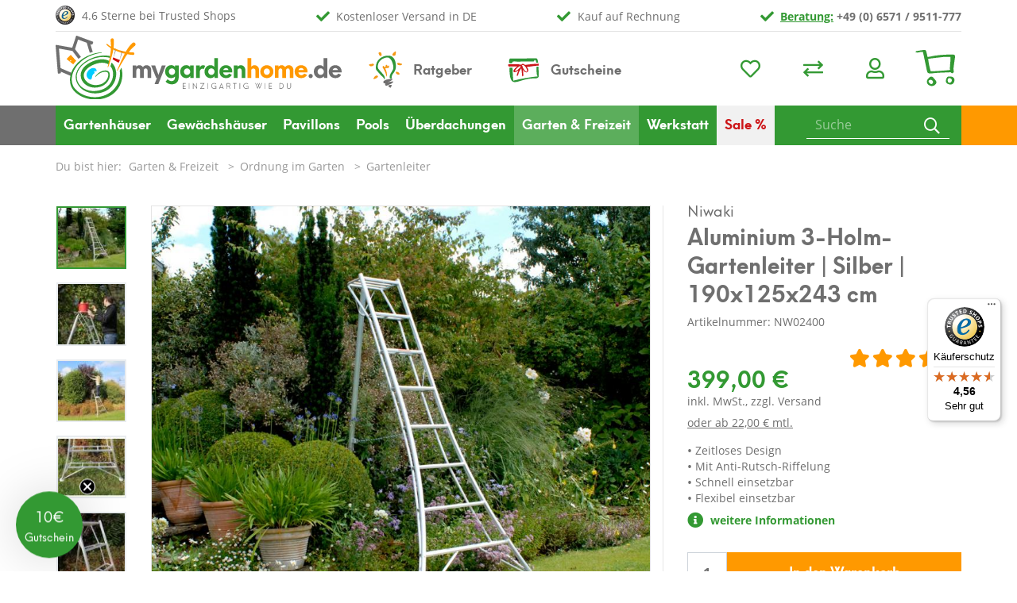

--- FILE ---
content_type: text/html; charset=UTF-8
request_url: https://www.mygardenhome.de/garten/leitern/Niwaki-3-Holm-Gartenleiter-240cm-150kg-Traglast.html
body_size: 23113
content:
<!DOCTYPE html>
<html lang="de" >
    <head>
                <script>
            window.dataLayer = window.dataLayer || [];
            function gtag() {
                dataLayer.push(arguments);
            }
            gtag("consent", "default", {
                ad_storage: "denied",
                analytics_storage: "denied",
                functionality_storage: "denied",
                personalization_storage: "denied",
                security_storage: "granted",
                wait_for_update: 500,
            });
            gtag("set", "ads_data_redaction", true);
        </script>

                <link rel="dns-prefetch" href="//cdn.findologic.com">
        <link rel="preconnect" href="//cdn.findologic.com">
        <link rel="preconnect" href="https://delivery.consentmanager.net">
        <link rel="preconnect" href="https://cdn.consentmanager.net">
        
                        
        <link rel="preload" as="font" href="https://www.mygardenhome.de/out/mgh2020/src/webfonts/mghIcons.woff2" type="font/woff2" crossorigin="anonymous">

        <link rel="preload" as="font" href="https://www.mygardenhome.de/out/mgh2020/src/webfonts/open-sans-v18-latin-regular.woff2" type="font/woff2" crossorigin="anonymous">
        <link rel="preload" as="font" href="https://www.mygardenhome.de/out/mgh2020/src/webfonts/open-sans-v18-latin-700.woff2" type="font/woff2" crossorigin="anonymous">

        <link rel="preload" as="font" href="https://www.mygardenhome.de/out/mgh2020/src/webfonts/neuehanskendrick-regular.woff2" type="font/woff2" crossorigin="anonymous">
        <link rel="preload" as="font" href="https://www.mygardenhome.de/out/mgh2020/src/webfonts/neuehanskendrick-bold.woff2" type="font/woff2" crossorigin="anonymous">

        
                        <meta http-equiv="X-UA-Compatible" content="IE=edge"><meta name="viewport" content="width=device-width, initial-scale=1, maximum-scale=1, user-scalable=no, shrink-to-fit=no"><meta http-equiv="Content-Type" content="text/html; charset=UTF-8"><title>  Niwaki Aluminium 3-Holm-Gartenleiter | Silber | 190x125x243 cm mygardenhome </title><script>var dataLayer = [
    {
        "page": {
            "type": "product",
            "title": "Niwaki Aluminium 3-Holm-Gartenleiter | Silber | 190x125x243 cm",
            "cl": "details"
        },
        "userid": false,
        "sessionid": "049afivh6h1c7soou07d50i16o"
    }
] || [];</script><!-- Google Tag Manager --><script >(function (w, d, s, l, i) {w[l] = w[l] || [];w[l].push({'gtm.start': new Date().getTime(), event: 'gtm.js'});var f = d.getElementsByTagName(s)[0], j = d.createElement(s), dl = l != 'dataLayer' ? '&l=' + l : '';j.async = true;j.src = 'https://www.googletagmanager.com/gtm.js?id=' + i + dl;f.parentNode.insertBefore(j, f);})(window, document, 'script', 'dataLayer', 'GTM-5336T64');</script><!-- End Google Tag Manager --><script>if (!window.EnderecoIntegrator) {window.EnderecoIntegrator = {$globalFilters: {anyActive: [],anyMissing: []}}}</script><meta name="description" content="Flexibel einsetzbar &#10003; Aus Aluminium &#10003; Mit Anti-Rutsch-Riffelung &#10003; Zusammenklappbar &#10003; Leicht verstaubar + kostenfreie Lieferung &#8594; Jetzt kaufen"><meta name="keywords" content="Leiter, Gartenleiter, Aluminiumleiter, Aluleiter, Formschnittleiter, Treppenleiter, Bodenleiter, Baumleiter, Heckenleiter, Niwaki, Rostfrei"><meta property="og:site_name" content="https://www.mygardenhome.de/"><meta property="og:title" content="  Niwaki Aluminium 3-Holm-Gartenleiter | Silber | 190x125x243 cm mygardenhome "><meta property="og:description" content="Flexibel einsetzbar &#10003; Aus Aluminium &#10003; Mit Anti-Rutsch-Riffelung &#10003; Zusammenklappbar &#10003; Leicht verstaubar + kostenfreie Lieferung &#8594; Jetzt kaufen"><meta property="og:type" content="product"><meta property="og:image" content="https://www.mygardenhome.de/out/pictures/generated/product/1/850_758_75/nw02400_niwaki_leiter_mood.jpg"><meta property="og:url" content="https://www.mygardenhome.de/garten/leitern/Niwaki-3-Holm-Gartenleiter-240cm-150kg-Traglast.html"><link rel="canonical" href="https://www.mygardenhome.de/garten/leitern/Niwaki-3-Holm-Gartenleiter-240cm-150kg-Traglast.html"><!-- iOS Homescreen Icon (version < 4.2)--><link rel="apple-touch-icon-precomposed" media="screen and (resolution: 163dpi)" href="https://www.mygardenhome.de/out/mgh2020/img/favicons/mgh_favicon_512.png" /><!-- iOS Homescreen Icon --><link rel="apple-touch-icon-precomposed" href="https://www.mygardenhome.de/out/mgh2020/img/favicons/mgh_favicon_512.png" /><!-- iPad Homescreen Icon (version < 4.2) --><link rel="apple-touch-icon-precomposed" media="screen and (resolution: 132dpi)" href="https://www.mygardenhome.de/out/mgh2020/img/favicons/mgh_favicon_512.png" /><!-- iPad Homescreen Icon --><link rel="apple-touch-icon-precomposed" sizes="72x72" href="https://www.mygardenhome.de/out/mgh2020/img/favicons/mgh_favicon_512.png" /><!-- iPhone 4 Homescreen Icon (version < 4.2) --><link rel="apple-touch-icon-precomposed" media="screen and (resolution: 326dpi)" href="https://www.mygardenhome.de/out/mgh2020/img/favicons/mgh_favicon_512.png" /><!-- iPhone 4 Homescreen Icon --><link rel="apple-touch-icon-precomposed" sizes="114x114" href="https://www.mygardenhome.de/out/mgh2020/img/favicons/mgh_favicon_512.png" /><!-- new iPad Homescreen Icon and iOS Version > 4.2 --><link rel="apple-touch-icon-precomposed" sizes="144x144" href="https://www.mygardenhome.de/out/mgh2020/img/favicons/mgh_favicon_512.png" /><!-- Windows 8 --><meta name="msapplication-TileColor" content="#339933"> <!-- Kachel-Farbe --><meta name="theme-color" content="#339933"/><meta name="msapplication-TileImage" content="https://www.mygardenhome.de/out/mgh2020/img/favicons/mgh_favicon_512.png"><!-- Fluid --><link rel="fluid-icon" href="https://www.mygardenhome.de/out/mgh2020/img/favicons/mgh_favicon_512.png" title="  Niwaki Aluminium 3-Holm-Gartenleiter | Silber | 190x125x243 cm mygardenhome " /><!-- Shortcut Icons --><link rel="shortcut icon" href="https://www.mygardenhome.de/out/mgh2020/img/favicons/mgh_favicon.ico?rand=1" type="image/x-icon" /><link rel="icon" href="https://www.mygardenhome.de/out/mgh2020/img/favicons/mgh_favicon_16.png" sizes="16x16" /><link rel="icon" href="https://www.mygardenhome.de/out/mgh2020/img/favicons/mgh_favicon_32.png" sizes="32x32" /><link rel="icon" href="https://www.mygardenhome.de/out/mgh2020/img/favicons/mgh_favicon_48.png" sizes="48x48" /><link rel="icon" href="https://www.mygardenhome.de/out/mgh2020/img/favicons/mgh_favicon_64.png" sizes="64x64" /><link rel="icon" href="https://www.mygardenhome.de/out/mgh2020/img/favicons/mgh_favicon_128.png" sizes="128x128" />    
<script type="text/javascript">
        (function (f,i,n,d,o,l,O,g,I,c){var V=[];var m=f.createElement("style");if(d){V.push(d)}if(c&&I.location.hash.indexOf("#search:")===0){V.push(c)}if(V.length>0){var Z=V.join(",");m.textContent=Z+"{opacity: 0;transition: opacity "+O+" ease-in-out;}."+o+" {opacity: 1 !important;}";I.flRevealContainers=function(){var a=f.querySelectorAll(Z);for(var T=0;T<a.length;T++){a[T].classList.add(o)}};setTimeout(I.flRevealContainers,l)}var W=g+"/config/"+i+"/main.js?usergrouphash="+n;var p=f.createElement("script");p.type="text/javascript";p.async=true;p.src=g+"/config/loader.min.js";var q=f.getElementsByTagName("script")[0];p.setAttribute("data-fl-main",W);q.parentNode.insertBefore(p,q);q.parentNode.insertBefore(m,p)})
    (document,'CC6741343D494F06EC42547690DC8AE4','','.fl-navigation-result','fl-reveal',3000,'.3s','//cdn.findologic.com',window,'.fl-result');</script><script type="text/javascript">window.emos3 = {stored : [],send : function(p){this.stored.push(p);}};</script><script type="text/javascript" src="https://www.mygardenhome.de/out/oepersonalization/emos.js?1763541577"></script><script type="text/javascript" src="https://www.mygardenhome.de/modules/oe/personalization/out/js/econda-recommendations.js"></script>    


                <link rel="stylesheet" type="text/css" href="https://www.mygardenhome.de/modules/oxiddesign/odconfigurator/out/src/css/od_configurator.css" />
<link rel="stylesheet" type="text/css" href="https://www.mygardenhome.de/modules/oxps/easycredit/out/src/css/oxpseasycredit_style.css" />
<link rel="stylesheet" type="text/css" href="https://www.mygardenhome.de/modules/oxps/easycredit/out/src/css/base/jquery-ui.css" />
<link rel="stylesheet" type="text/css" href="https://www.mygardenhome.de/modules/ifabrik/energylabel/out/src/css/ifabrik_energylabel.css" />
<link rel="stylesheet" type="text/css" href="https://www.mygardenhome.de/modules/CodeCommerce/YoutubeDsgvo/out/src/css/youtube.css" />
<link rel="stylesheet" type="text/css" href="https://www.mygardenhome.de/modules/pc/articlequestions/out/src/css/pcarticlequestions.css" />
<link rel="stylesheet" type="text/css" href="https://www.mygardenhome.de/out/mgh2020/src/css/greenweek.min.css?1763541577" />
<link rel="stylesheet" type="text/css" href="https://www.mygardenhome.de/modules/digidesk/dd_slider/out/src/css/flexslider.min.css" />
<link rel="stylesheet" type="text/css" href="https://www.mygardenhome.de/out/mgh2020/src/css/fonts.min.css?1763541577" />
<link rel="stylesheet" type="text/css" href="https://www.mygardenhome.de/out/mgh2020/src/js/libs/slick/slick.css?1763541577" />
<link rel="stylesheet" type="text/css" href="https://www.mygardenhome.de/out/mgh2020/src/js/libs/slick/slick-theme.css?1763541577" />
<link rel="stylesheet" type="text/css" href="https://www.mygardenhome.de/out/mgh2020/src/css/styles.min.css?1763541577" />
<link rel="stylesheet" type="text/css" href="https://www.mygardenhome.de/out/mgh2020/src/css/od_configurator.min.css?1763541577" />
<link rel="stylesheet" type="text/css" href="https://www.mygardenhome.de/modules/osc/amazonpay/out/src/css/amazonpay.min.css" />
<link rel="stylesheet" type="text/css" href="https://www.mygardenhome.de/modules/ddoe/visualcms/out/src/css/photoswipe.min.css" />
<link rel="stylesheet" type="text/css" href="https://www.mygardenhome.de/modules/ddoe/visualcms/out/src/css/style.min.css" />
<link rel="stylesheet" type="text/css" href="https://www.mygardenhome.de/modules/osc/paypal/out/src/css/paypal.min.css" />
<link rel="stylesheet" type="text/css" href="https://www.mygardenhome.de/modules/digidesk/dd_trustedshops_features/out/src/css/frontend.min.css" />
<link rel="stylesheet" type="text/css" href="https://www.mygardenhome.de/modules/digidesk/dd_slider/out/src/css/styles.min.css" />
<link rel="stylesheet" type="text/css" href="https://www.mygardenhome.de/modules/digidesk/dd_slider/out/src/css/wave.min.css" />


            </head>
  <!-- OXID eShop Professional Edition, Version 6, Shopping Cart System (c) OXID eSales AG 2003 - 2026 - https://www.oxid-esales.com -->

    <body class="cl-details">
    

            <!-- Google Tag Manager (noscript) --><noscript><iframe src="https://www.googletagmanager.com/ns.html?id=GTM-5336T64"height="0" width="0" style="display:none;visibility:hidden"></iframe></noscript><!-- End Google Tag Manager (noscript) -->    





    <div class="container-fluid">
        <div class="main-row">
                                
    
            








    <div class="container">
    <header id="header" class="header">
            <div class="header-box">
                <div class="container">

                    <div class="row">
                        <div class="logo-col col-9 col-sm-6 col-lg-4">
                            
                                                                                                                                <a href="https://www.mygardenhome.de/index.php?force_sid=049afivh6h1c7soou07d50i16o&amp;" title="" class="logo-link">
                                    <img src="https://www.mygardenhome.de/out/mgh2020/img/mygardenhome.svg" alt="Startseite" style="height:auto;max-height:93px;" class="logo-img img-fluid">
                                </a>
                            
                        </div>
                        <div class="right-col-wrapper col-3 col-sm-6 col-lg-8">

                                                                                <ul class="usps-col d-none d-lg-flex">
                                <li>4.6 Sterne bei Trusted Shops</li>
                                <li>Kostenloser Versand in DE</li>
                                <li>Kauf auf Rechnung</li>
                                <li><b><a onclick="glr('aHR0cHM6Ly93d3cubXlnYXJkZW5ob21lLmRlL2luZGV4LnBocD9mb3JjZV9zaWQ9MDQ5YWZpdmg2aDFjN3Nvb3UwN2Q1MGkxNm8mYW1wO2NsPWNvbnRhY3Q=');">Beratung:</a> +49 (0) 6571 / 9511-777</b></li>
                            </ul>
                            <div class="bottom-row-wrapper">
                                <div class="advice-col d-none d-lg-block">
                                    <a class="advice-ratgeber" href="/ratgeber">Ratgeber</a>

                                    <a class="advice-voucher" href="/MGHGUTSCHEIN.html">Gutscheine</a>
                                </div>
                                <div class="menus-col">
                                    
                                        <div class="menu-dropdowns">
                                            
                                                                                                
                                            
                                            
                                                                                                
                                            

                                            
                                                                                                                                                                                                                                                    <div class="btn-group service-menu showLogin">
    <a href="https://www.mygardenhome.de/index.php?force_sid=049afivh6h1c7soou07d50i16o&amp;cl=account_noticelist" class="btn d-none d-sm-inline-block" title="Mein Wunschzettel">
        <i class="fa fa-heart"></i>
            </a>
        <a onclick="glr('aHR0cHM6Ly93d3cubXlnYXJkZW5ob21lLmRlL2luZGV4LnBocD9mb3JjZV9zaWQ9MDQ5YWZpdmg2aDFjN3Nvb3UwN2Q1MGkxNm8mYW1wO2NsPWNvbXBhcmU=');" class="btn d-none d-sm-inline-block" title="Mein Artikelvergleich">
        <i class="fa fa-exchange"></i>
            </a>
    <button type="button" aria-label="Usercenter" class="btn dropdown-toggle" data-toggle="dropdown" data-href="https://www.mygardenhome.de/index.php?force_sid=049afivh6h1c7soou07d50i16o&amp;cl=account" title="Anmelden">
        
            <i class="fa fa-user"></i>
        
    </button>
    <ul class="dropdown-menu dropdown-menu-right login-menu">
        
            <li>
                <div class="row">
                    <div class="col-12 col-sm-5 order-1 order-md-2">
                        <div class="service-menu-box clearfix">
                            <div class="topPopList">
    
        <span class="lead">Konto</span>
        <div class="flyoutBox">
            <ul id="services" class="list-unstyled">
                
                    <li>
                                                <a onclick="glr('aHR0cHM6Ly93d3cubXlnYXJkZW5ob21lLmRlL2luZGV4LnBocD9mb3JjZV9zaWQ9MDQ5YWZpdmg2aDFjN3Nvb3UwN2Q1MGkxNm8mYW1wO2NsPWFjY291bnQ=');">Mein Konto</a>
                    </li>
                                                                <li>
                            <a onclick="glr('aHR0cHM6Ly93d3cubXlnYXJkZW5ob21lLmRlL2luZGV4LnBocD9mb3JjZV9zaWQ9MDQ5YWZpdmg2aDFjN3Nvb3UwN2Q1MGkxNm8mYW1wO2NsPWNvbXBhcmU=');">Mein Artikelvergleich</a>                         </li>
                                        <li>
                        <a href="https://www.mygardenhome.de/index.php?force_sid=049afivh6h1c7soou07d50i16o&amp;cl=account_noticelist"><span>Mein Merkzettel</span></a>
                                            </li>
                                                                            
            </ul>
        </div>
    
</div>                                                    </div>
                    </div>
                                            <div class="col-12 col-sm-7 order-2 order-md-1">
                            <div class="service-menu-box clearfix">
                                    <form class="form" id="login" name="login" action="https://www.mygardenhome.de/index.php?force_sid=049afivh6h1c7soou07d50i16o&amp;" method="post">
        <div id="loginBox" class="loginBox" >
            <input type="hidden" name="stoken" value="76547A14" /><input type="hidden" name="sid" value="049afivh6h1c7soou07d50i16o" />
<input type="hidden" name="lang" value="0" />
            <input type="hidden" name="cnid" value="d0ce9efa9dbb2be29715c330e9065875" />
<input type="hidden" name="listtype" value="list" />
<input type="hidden" name="actcontrol" value="details" />

            <input type="hidden" name="fnc" value="login_noredirect">
            <input type="hidden" name="cl" value="details">
                        <input type="hidden" name="pgNr" value="0">
            <input type="hidden" name="CustomError" value="loginBoxErrors">
                            <input type="hidden" name="anid" value="b4c998c66618b6654e6704d0ee15cecf">
            
            <span class="lead">Anmelden</span>

            <div class="form-group">
                <input id="loginEmail" type="email" name="lgn_usr" autocomplete="email" value="" class="form-control" placeholder="E-Mail-Adresse" title="E-Mail-Adresse">
            </div>

            <div class="form-group">
                <div class="input-group">
                    <input id="loginPasword" type="password" name="lgn_pwd" autocomplete="current-password" class="form-control" value="" placeholder="Passwort" title="Passwort">
                    <span class="input-group-append">
                        <a class="forgotPasswordOpener btn btn-tertiary" href="https://www.mygardenhome.de/index.php?force_sid=049afivh6h1c7soou07d50i16o&amp;cl=forgotpwd" title="Passwort vergessen?">?</a>
                    </span>
                </div>
            </div>

            
            <button type="submit" class="btn btn-primary">Anmelden</button>

                            <a class="btn" id="registerLink" role="button" href="https://www.mygardenhome.de/index.php?force_sid=049afivh6h1c7soou07d50i16o&amp;cl=register" title="Registrieren">Registrieren</a>
            
            

        </div>
    </form>
                            </div>
                        </div>
                                    </div>
            </li>
        
    </ul>
</div>
                                            

                                            
                                                                                                                                                                                                                                                    <div class="btn-group minibasket-menu">
    <button type="button" aria-label="Minibasket" class="btn dropdown-toggle" data-toggle="dropdown" data-href="https://www.mygardenhome.de/index.php?force_sid=049afivh6h1c7soou07d50i16o&amp;cl=basket">
        
            <img src="https://www.mygardenhome.de/out/mgh2020/img/warenkorb.svg" alt="Warenkorb" class="basket">
                    
    </button>
    <ul class="dropdown-menu dropdown-menu-right">
            

            <li>
                <div class="row">
                    <div class="col-12 ml-auto">
                        <div class="minibasket-menu-box">
                            

            
            <div class="alert alert-info">Der Warenkorb ist leer.</div>
        
    
                        </div>
                    </div>
                </div>
            </li>
        
    <div id="oxpseasycredit-example-minibasket"></div>
        

    </ul>
</div>
                                            
                                        </div>
                                    
                                </div>
                            </div>
                                                </div>
                    </div>
                </div>
            </div>

                                                            
                                    
                                <div class="container header-navigation-wrapper">
                    <div class="header-navigation-bar greenweek">
                        
                            <nav id="mainnav" class="navbar navbar-expand-lg navbar-light" role="navigation">
            <div class="container">
            
                
                    <div class="navbar-header justify-content-start">
                        <button class="navbar-toggler collapsed" type="button" data-toggle="collapse" data-target=".navbar-main-collapse" aria-controls="navbarSupportedContent" aria-expanded="false" aria-label="Toggle navigation">
                            <span class="burger">
                                <span class="burger-box">
                                    <span class="burger-inner"></span>
                                </span>
                            </span>
                            <span class="navbar-toggler-label">
                                Menü
                            </span>
                        </button>
                    </div>
                
                <div class="collapse navbar-collapse navbar-main-collapse" id="navbarSupportedContent">
                    <ul id="main-navigation" class="navbar-nav nav">
                        <li class="d-lg-none advice-col">
                            <span><a class="advice-ratgeber" href="/ratgeber"><b>Ratgeber</b></a></span>
                            <span><a class="advice-voucher" href="/gutschein"><b>Gutscheine</b></a></span>
                        </li>
                                                                                                                                                     
                                    <li class="nav-item dropdown">
                                        <a class="nav-link" href="https://www.mygardenhome.de/gartenhaeuser/?force_sid=049afivh6h1c7soou07d50i16o" data-toggle="dropdown">
                                            Gartenhäuser <i class="fa fa-angle-down"></i>                                        </a>

                                                                                    <div class="dropdown-menu">
                                                <ul class="row">
                                                                                                        <li class="d-lg-none">
                                                        <a class="dropdown-link level-two" href="https://www.mygardenhome.de/gartenhaeuser/?force_sid=049afivh6h1c7soou07d50i16o">Alle anzeigen <i class="fas fa-angle-right-solid"></i></a>
                                                    </li>
                                                                                                                                                                                                                                                                                                                                            

                                                                <li class="dropdown-item col-12 col-lg-4 col-xl-3">
                                                                                                                                            <a title="" class="dropdown-link level-two" href="https://www.mygardenhome.de/gartenhaeuser/art/?force_sid=049afivh6h1c7soou07d50i16o">Gartenhaus nach Art <i class="fas fa-angle-right-solid"></i></a>
                                                                    
                                                                                                                                            <ul>
                                                                                                                                                                                                                                                <li class="dropdown-item col-12 col-lg-4 col-xl-3">
                                                                                        <a class="dropdown-link" href="https://www.mygardenhome.de/gartenhaeuser/art/moderne-gartenhaeuser/?force_sid=049afivh6h1c7soou07d50i16o">Gartenhaus modern</a>
                                                                                    </li>
                                                                                                                                                                                                                                                                                                                                <li class="dropdown-item col-12 col-lg-4 col-xl-3">
                                                                                        <a class="dropdown-link" href="https://www.mygardenhome.de/gartenhaeuser/art/kleine-gartenhaeuser/?force_sid=049afivh6h1c7soou07d50i16o">Gartenhaus klein</a>
                                                                                    </li>
                                                                                                                                                                                                                                                                                                                                <li class="dropdown-item col-12 col-lg-4 col-xl-3">
                                                                                        <a class="dropdown-link" href="https://www.mygardenhome.de/gartenhaeuser/art/grosse-gartenhaeuser/?force_sid=049afivh6h1c7soou07d50i16o">Gartenhaus groß</a>
                                                                                    </li>
                                                                                                                                                                                                                                                                                                                                <li class="dropdown-item col-12 col-lg-4 col-xl-3">
                                                                                        <a class="dropdown-link" href="https://www.mygardenhome.de/gartenhaeuser/art/gartenhaeuser-kinder/?force_sid=049afivh6h1c7soou07d50i16o">Gartenhaus für Kinder </a>
                                                                                    </li>
                                                                                                                                                                                                                                    </ul>
                                                                    
                                                                </li>

                                                                                                                                                                                                                                                                                            

                                                                <li class="dropdown-item col-12 col-lg-4 col-xl-3">
                                                                                                                                            <a title="" class="dropdown-link level-two" href="https://www.mygardenhome.de/geraetehaeuser/?force_sid=049afivh6h1c7soou07d50i16o">Gerätehaus nach Art <i class="fas fa-angle-right-solid"></i></a>
                                                                    
                                                                                                                                            <ul>
                                                                                                                                                                                                                                                <li class="dropdown-item col-12 col-lg-4 col-xl-3">
                                                                                        <a class="dropdown-link" href="https://www.mygardenhome.de/geraetehaeuser/geraetehaus-mit-boden/?force_sid=049afivh6h1c7soou07d50i16o">Gerätehaus mit Boden</a>
                                                                                    </li>
                                                                                                                                                                                                                                                                                                                                <li class="dropdown-item col-12 col-lg-4 col-xl-3">
                                                                                        <a class="dropdown-link" href="https://www.mygardenhome.de/geraetehaeuser/modernes-geraetehaus/?force_sid=049afivh6h1c7soou07d50i16o">Modernes Gerätehaus</a>
                                                                                    </li>
                                                                                                                                                                                                                                                                                                                                <li class="dropdown-item col-12 col-lg-4 col-xl-3">
                                                                                        <a class="dropdown-link" href="https://www.mygardenhome.de/geraetehaeuser/anlehngeraetehaus/?force_sid=049afivh6h1c7soou07d50i16o">Anlehngerätehaus</a>
                                                                                    </li>
                                                                                                                                                                                                                                                                                                                                <li class="dropdown-item col-12 col-lg-4 col-xl-3">
                                                                                        <a class="dropdown-link" href="https://www.mygardenhome.de/geraetehaeuser/schuppen/?force_sid=049afivh6h1c7soou07d50i16o">Geräteschuppen</a>
                                                                                    </li>
                                                                                                                                                                                                                                    </ul>
                                                                    
                                                                </li>

                                                                                                                                                                                                                                                                                            

                                                                <li class="dropdown-item col-12 col-lg-4 col-xl-3">
                                                                                                                                            <span class="dropdown-link">nach Material</span>
                                                                    
                                                                                                                                            <ul>
                                                                                                                                                                                                                                                <li class="dropdown-item col-12 col-lg-4 col-xl-3">
                                                                                        <a class="dropdown-link" href="https://www.mygardenhome.de/gartenhaeuser/material/holz/?force_sid=049afivh6h1c7soou07d50i16o">Gartenhäuser aus Holz</a>
                                                                                    </li>
                                                                                                                                                                                                                                                                                                                                <li class="dropdown-item col-12 col-lg-4 col-xl-3">
                                                                                        <a class="dropdown-link" href="https://www.mygardenhome.de/gartenhaeuser/material/kunststoff/?force_sid=049afivh6h1c7soou07d50i16o">Gartenhäuser aus Kunststoff</a>
                                                                                    </li>
                                                                                                                                                                                                                                                                                                                                <li class="dropdown-item col-12 col-lg-4 col-xl-3">
                                                                                        <a class="dropdown-link" href="https://www.mygardenhome.de/geraetehaeuser/metall/?force_sid=049afivh6h1c7soou07d50i16o">Gerätehäuser aus Metall</a>
                                                                                    </li>
                                                                                                                                                                                                                                                                                                                                <li class="dropdown-item col-12 col-lg-4 col-xl-3">
                                                                                        <a class="dropdown-link" href="https://www.mygardenhome.de/geraetehaeuser/kunststoff/?force_sid=049afivh6h1c7soou07d50i16o">Gerätehäuser aus Kunststoff</a>
                                                                                    </li>
                                                                                                                                                                                                                                                                                                                                <li class="dropdown-item col-12 col-lg-4 col-xl-3">
                                                                                        <a class="dropdown-link" href="https://www.mygardenhome.de/geraetehaeuser/blechschuppen/?force_sid=049afivh6h1c7soou07d50i16o">Blechschuppen</a>
                                                                                    </li>
                                                                                                                                                                                                                                                                                                                                <li class="dropdown-item col-12 col-lg-4 col-xl-3">
                                                                                        <a class="dropdown-link" href="https://www.mygardenhome.de/geraetehaeuser/folie/?force_sid=049afivh6h1c7soou07d50i16o">Foliengerätehäuser </a>
                                                                                    </li>
                                                                                                                                                                                                                                    </ul>
                                                                    
                                                                </li>

                                                                                                                                                                                                                                                                                            

                                                                <li class="dropdown-item col-12 col-lg-4 col-xl-3">
                                                                                                                                            <span class="dropdown-link">Beliebte Größen </span>
                                                                    
                                                                                                                                            <ul>
                                                                                                                                                                                                                                                <li class="dropdown-item col-12 col-lg-4 col-xl-3">
                                                                                        <a class="dropdown-link" href="https://www.mygardenhome.de/gartenhaeuser/beliebte-groessen/2x2-m/?force_sid=049afivh6h1c7soou07d50i16o">2x2 m</a>
                                                                                    </li>
                                                                                                                                                                                                                                                                                                                                <li class="dropdown-item col-12 col-lg-4 col-xl-3">
                                                                                        <a class="dropdown-link" href="https://www.mygardenhome.de/gartenhaeuser/beliebte-groessen/2x3-m/?force_sid=049afivh6h1c7soou07d50i16o">2x3 m</a>
                                                                                    </li>
                                                                                                                                                                                                                                                                                                                                <li class="dropdown-item col-12 col-lg-4 col-xl-3">
                                                                                        <a class="dropdown-link" href="https://www.mygardenhome.de/gartenhaeuser/beliebte-groessen/2-5x3-m/?force_sid=049afivh6h1c7soou07d50i16o">2,5x3 m</a>
                                                                                    </li>
                                                                                                                                                                                                                                                                                                                                <li class="dropdown-item col-12 col-lg-4 col-xl-3">
                                                                                        <a class="dropdown-link" href="https://www.mygardenhome.de/gartenhaeuser/beliebte-groessen/3x3-m/?force_sid=049afivh6h1c7soou07d50i16o">3x3 m</a>
                                                                                    </li>
                                                                                                                                                                                                                                                                                                                                <li class="dropdown-item col-12 col-lg-4 col-xl-3">
                                                                                        <a class="dropdown-link" href="https://www.mygardenhome.de/gartenhaeuser/beliebte-groessen/3x4-m/?force_sid=049afivh6h1c7soou07d50i16o">3x4 m</a>
                                                                                    </li>
                                                                                                                                                                                                                                                                                                                                <li class="dropdown-item col-12 col-lg-4 col-xl-3">
                                                                                        <a class="dropdown-link" href="https://www.mygardenhome.de/gartenhaeuser/beliebte-groessen/4-m/?force_sid=049afivh6h1c7soou07d50i16o">&gt;4 m</a>
                                                                                    </li>
                                                                                                                                                                                                                                    </ul>
                                                                    
                                                                </li>

                                                                                                                                                                                                                                                                                            

                                                                <li class="dropdown-item col-12 col-lg-4 col-xl-3">
                                                                                                                                            <span class="dropdown-link">Dachform</span>
                                                                    
                                                                                                                                            <ul>
                                                                                                                                                                                                                                                <li class="dropdown-item col-12 col-lg-4 col-xl-3">
                                                                                        <a class="dropdown-link" href="https://www.mygardenhome.de/gartenhaeuser/dachform/pultdach/?force_sid=049afivh6h1c7soou07d50i16o">Pultdach</a>
                                                                                    </li>
                                                                                                                                                                                                                                                                                                                                <li class="dropdown-item col-12 col-lg-4 col-xl-3">
                                                                                        <a class="dropdown-link" href="https://www.mygardenhome.de/gartenhaeuser/dachform/satteldach/?force_sid=049afivh6h1c7soou07d50i16o">Satteldach</a>
                                                                                    </li>
                                                                                                                                                                                                                                    </ul>
                                                                    
                                                                </li>

                                                                                                                                                                                                                                                                                            

                                                                <li class="dropdown-item col-12 col-lg-4 col-xl-3">
                                                                                                                                            <a title="" class="dropdown-link level-two" href="https://www.mygardenhome.de/geraetehaeuser/zubehoer/?force_sid=049afivh6h1c7soou07d50i16o">Gartenhaus Zubehör <i class="fas fa-angle-right-solid"></i></a>
                                                                    
                                                                    
                                                                </li>

                                                                                                            
                                                                                                                                                                <li class="dropdown-item col-12 text-center"><a class="btn btn-primary d-none d-lg-inline-block" href="https://www.mygardenhome.de/gartenhaeuser/?force_sid=049afivh6h1c7soou07d50i16o"><i class="fas fa-th"></i>Zeige alles zum Thema Gartenhäuser</a></li>
                                                                                                    </ul>
                                            </div>
                                                                            </li>
                                                                                                                                
                                    <li class="nav-item dropdown">
                                        <a class="nav-link" href="https://www.mygardenhome.de/gewaechshaeuser/?force_sid=049afivh6h1c7soou07d50i16o" data-toggle="dropdown">
                                            Gewächshäuser <i class="fa fa-angle-down"></i>                                        </a>

                                                                                    <div class="dropdown-menu">
                                                <ul class="row">
                                                                                                        <li class="d-lg-none">
                                                        <a class="dropdown-link level-two" href="https://www.mygardenhome.de/gewaechshaeuser/?force_sid=049afivh6h1c7soou07d50i16o">Alle anzeigen <i class="fas fa-angle-right-solid"></i></a>
                                                    </li>
                                                                                                                                                                                                                                                                                                                                            

                                                                <li class="dropdown-item col-12 col-lg-4 col-xl-3">
                                                                                                                                            <span class="dropdown-link">Art</span>
                                                                    
                                                                                                                                            <ul>
                                                                                                                                                                                                                                                <li class="dropdown-item col-12 col-lg-4 col-xl-3">
                                                                                        <a class="dropdown-link" href="https://www.mygardenhome.de/gewaechshaeuser/art/gewaechshaeus-klein/?force_sid=049afivh6h1c7soou07d50i16o">Kleine Gewächshäuser</a>
                                                                                    </li>
                                                                                                                                                                                                                                                                                                                                <li class="dropdown-item col-12 col-lg-4 col-xl-3">
                                                                                        <a class="dropdown-link" href="https://www.mygardenhome.de/gewaechshaeuser/weitere-kategorien/balkon-gewaechshaus/?force_sid=049afivh6h1c7soou07d50i16o">Balkon Gewächshäuser</a>
                                                                                    </li>
                                                                                                                                                                                                                                                                                                                                <li class="dropdown-item col-12 col-lg-4 col-xl-3">
                                                                                        <a class="dropdown-link" href="https://www.mygardenhome.de/gewaechshaeuser/art/gewaechshaeus-gross/?force_sid=049afivh6h1c7soou07d50i16o">Große Gewächshäuser</a>
                                                                                    </li>
                                                                                                                                                                                                                                                                                                                                <li class="dropdown-item col-12 col-lg-4 col-xl-3">
                                                                                        <a class="dropdown-link" href="https://www.mygardenhome.de/gewaechshaeuser/art/mit-fundament/?force_sid=049afivh6h1c7soou07d50i16o">Gewächshäuser mit Fundament</a>
                                                                                    </li>
                                                                                                                                                                                                                                                                                                                                <li class="dropdown-item col-12 col-lg-4 col-xl-3">
                                                                                        <a class="dropdown-link" href="https://www.mygardenhome.de/gewaechshaeuser/art/orangerie-gewaechshaus/?force_sid=049afivh6h1c7soou07d50i16o">Orangerie Gewächshaus</a>
                                                                                    </li>
                                                                                                                                                                                                                                                                                                                                <li class="dropdown-item col-12 col-lg-4 col-xl-3">
                                                                                        <a class="dropdown-link" href="https://www.mygardenhome.de/gewaechshaeuser/art/tomatenhaus/?force_sid=049afivh6h1c7soou07d50i16o">Tomatenhaus</a>
                                                                                    </li>
                                                                                                                                                                                                                                                                                                                                <li class="dropdown-item col-12 col-lg-4 col-xl-3">
                                                                                        <a class="dropdown-link" href="https://www.mygardenhome.de/gewaechshaeuser/art/anlehnvariante/?force_sid=049afivh6h1c7soou07d50i16o">Anlehngewächshäuser</a>
                                                                                    </li>
                                                                                                                                                                                                                                    </ul>
                                                                    
                                                                </li>

                                                                                                                                                                                                                                                                                            

                                                                <li class="dropdown-item col-12 col-lg-4 col-xl-3">
                                                                                                                                            <span class="dropdown-link">Material</span>
                                                                    
                                                                                                                                            <ul>
                                                                                                                                                                                                                                                <li class="dropdown-item col-12 col-lg-4 col-xl-3">
                                                                                        <a class="dropdown-link" href="https://www.mygardenhome.de/gewaechshaeuser/material/kunststoff/?force_sid=049afivh6h1c7soou07d50i16o">Kunststoff Gewächshäuser</a>
                                                                                    </li>
                                                                                                                                                                                                                                                                                                                                <li class="dropdown-item col-12 col-lg-4 col-xl-3">
                                                                                        <a class="dropdown-link" href="https://www.mygardenhome.de/gewaechshaeuser/material/folie/?force_sid=049afivh6h1c7soou07d50i16o">Foliengewächshäuser</a>
                                                                                    </li>
                                                                                                                                                                                                                                                                                                                                <li class="dropdown-item col-12 col-lg-4 col-xl-3">
                                                                                        <a class="dropdown-link" href="https://www.mygardenhome.de/gewaechshaeuser/material/aluminium/?force_sid=049afivh6h1c7soou07d50i16o">Aluminium Gewächshäuser</a>
                                                                                    </li>
                                                                                                                                                                                                                                                                                                                                <li class="dropdown-item col-12 col-lg-4 col-xl-3">
                                                                                        <a class="dropdown-link" href="https://www.mygardenhome.de/gewaechshaeuser/material/glas/?force_sid=049afivh6h1c7soou07d50i16o">Glas Gewächshäuser</a>
                                                                                    </li>
                                                                                                                                                                                                                                                                                                                                <li class="dropdown-item col-12 col-lg-4 col-xl-3">
                                                                                        <a class="dropdown-link" href="https://www.mygardenhome.de/gewaechshaeuser/material/gewaechshaus-aus-holz/?force_sid=049afivh6h1c7soou07d50i16o">Gewächshaus aus Holz</a>
                                                                                    </li>
                                                                                                                                                                                                                                    </ul>
                                                                    
                                                                </li>

                                                                                                                                                                                                                                                                                            

                                                                <li class="dropdown-item col-12 col-lg-4 col-xl-3">
                                                                                                                                            <a title="" class="dropdown-link level-two" href="https://www.mygardenhome.de/hochbeete/?force_sid=049afivh6h1c7soou07d50i16o">Hochbeete <i class="fas fa-angle-right-solid"></i></a>
                                                                    
                                                                                                                                            <ul>
                                                                                                                                                                                                                                                                                                                                                                                                            <li class="dropdown-item col-12 col-lg-4 col-xl-3">
                                                                                        <a class="dropdown-link" href="https://www.mygardenhome.de/hochbeete/Hochbeete-aus-Holz/?force_sid=049afivh6h1c7soou07d50i16o">Hochbeete aus Holz</a>
                                                                                    </li>
                                                                                                                                                                                                                                                                                                                                <li class="dropdown-item col-12 col-lg-4 col-xl-3">
                                                                                        <a class="dropdown-link" href="https://www.mygardenhome.de/hochbeete/Hochbeete-aus-Metall/?force_sid=049afivh6h1c7soou07d50i16o">Hochbeete aus Metall</a>
                                                                                    </li>
                                                                                                                                                                                                                                                                                                                                <li class="dropdown-item col-12 col-lg-4 col-xl-3">
                                                                                        <a class="dropdown-link" href="https://www.mygardenhome.de/hochbeete/Balkon-Hochbeet/?force_sid=049afivh6h1c7soou07d50i16o">Balkon Hochbeet</a>
                                                                                    </li>
                                                                                                                                                                                                                                                                                                                                <li class="dropdown-item col-12 col-lg-4 col-xl-3">
                                                                                        <a class="dropdown-link" href="https://www.mygardenhome.de/hochbeete/hochbeet-mit-fruehbeetaufsatz/?force_sid=049afivh6h1c7soou07d50i16o">Hochbeet mit Frühbeetaufsatz</a>
                                                                                    </li>
                                                                                                                                                                                                                                                                                                                                                                                                                                                                                            <li class="dropdown-item col-12 col-lg-4 col-xl-3">
                                                                                        <a class="dropdown-link" href="https://www.mygardenhome.de/hochbeete/hochbeet-zubehoer/?force_sid=049afivh6h1c7soou07d50i16o">Hochbeet Zubehör</a>
                                                                                    </li>
                                                                                                                                                                                                                                                                                                                                                                                                </ul>
                                                                    
                                                                </li>

                                                                                                                                                                                                                                                                                            

                                                                <li class="dropdown-item col-12 col-lg-4 col-xl-3">
                                                                                                                                            <a title="" class="dropdown-link level-two" href="https://www.mygardenhome.de/gewaechshaeuser/weitere-kategorien/?force_sid=049afivh6h1c7soou07d50i16o">Gewächshaus Zubehör <i class="fas fa-angle-right-solid"></i></a>
                                                                    
                                                                                                                                            <ul>
                                                                                                                                                                                                                                                <li class="dropdown-item col-12 col-lg-4 col-xl-3">
                                                                                        <a class="dropdown-link" href="https://www.mygardenhome.de/gewaechshaeuser/weitere-kategorien/belueftung/?force_sid=049afivh6h1c7soou07d50i16o">Belüftung</a>
                                                                                    </li>
                                                                                                                                                                                                                                                                                                                                <li class="dropdown-item col-12 col-lg-4 col-xl-3">
                                                                                        <a class="dropdown-link" href="https://www.mygardenhome.de/gewaechshaeuser/weitere-kategorien/pflanztische/?force_sid=049afivh6h1c7soou07d50i16o">Pflanztische</a>
                                                                                    </li>
                                                                                                                                                                                                                                                                                                                                <li class="dropdown-item col-12 col-lg-4 col-xl-3">
                                                                                        <a class="dropdown-link" href="https://www.mygardenhome.de/gewaechshaeuser/weitere-kategorien/ueberwinterung/?force_sid=049afivh6h1c7soou07d50i16o">Überwinterung</a>
                                                                                    </li>
                                                                                                                                                                                                                                                                                                                                <li class="dropdown-item col-12 col-lg-4 col-xl-3">
                                                                                        <a class="dropdown-link" href="https://www.mygardenhome.de/gewaechshaeuser/weitere-kategorien/gewaechshausregal/?force_sid=049afivh6h1c7soou07d50i16o">Gewächshausregal</a>
                                                                                    </li>
                                                                                                                                                                                                                                                                                                                                <li class="dropdown-item col-12 col-lg-4 col-xl-3">
                                                                                        <a class="dropdown-link" href="https://www.mygardenhome.de/gewaechshaeuser/weitere-kategorien/zubehoer/?force_sid=049afivh6h1c7soou07d50i16o">weiteres Zubehör</a>
                                                                                    </li>
                                                                                                                                                                                                                                    </ul>
                                                                    
                                                                </li>

                                                                                                            
                                                                                                                                                                <li class="dropdown-item col-12 text-center"><a class="btn btn-primary d-none d-lg-inline-block" href="https://www.mygardenhome.de/gewaechshaeuser/?force_sid=049afivh6h1c7soou07d50i16o"><i class="fas fa-th"></i>Zeige alles zum Thema Gewächshäuser</a></li>
                                                                                                    </ul>
                                            </div>
                                                                            </li>
                                                                                                                                
                                    <li class="nav-item dropdown">
                                        <a class="nav-link" href="https://www.mygardenhome.de/pavillons/?force_sid=049afivh6h1c7soou07d50i16o" data-toggle="dropdown">
                                            Pavillons <i class="fa fa-angle-down"></i>                                        </a>

                                                                                    <div class="dropdown-menu">
                                                <ul class="row">
                                                                                                        <li class="d-lg-none">
                                                        <a class="dropdown-link level-two" href="https://www.mygardenhome.de/pavillons/?force_sid=049afivh6h1c7soou07d50i16o">Alle anzeigen <i class="fas fa-angle-right-solid"></i></a>
                                                    </li>
                                                                                                                                                                                                                                                                                                                                            

                                                                <li class="dropdown-item col-12 col-lg-4 col-xl-3">
                                                                                                                                            <span class="dropdown-link">Art</span>
                                                                    
                                                                                                                                            <ul>
                                                                                                                                                                                                                                                <li class="dropdown-item col-12 col-lg-4 col-xl-3">
                                                                                        <a class="dropdown-link" href="https://www.mygardenhome.de/pavillons/art/anbau/?force_sid=049afivh6h1c7soou07d50i16o">Anbaupavillons</a>
                                                                                    </li>
                                                                                                                                                                                                                                                                                                                                <li class="dropdown-item col-12 col-lg-4 col-xl-3">
                                                                                        <a class="dropdown-link" href="https://www.mygardenhome.de/pavillons/art/gartenpavillons/?force_sid=049afivh6h1c7soou07d50i16o">Gartenpavillons</a>
                                                                                    </li>
                                                                                                                                                                                                                                                                                                                                <li class="dropdown-item col-12 col-lg-4 col-xl-3">
                                                                                        <a class="dropdown-link" href="https://www.mygardenhome.de/pavillons/art/grillpavillons/?force_sid=049afivh6h1c7soou07d50i16o">Grillpavillons</a>
                                                                                    </li>
                                                                                                                                                                                                                                                                                                                                <li class="dropdown-item col-12 col-lg-4 col-xl-3">
                                                                                        <a class="dropdown-link" href="https://www.mygardenhome.de/pavillons/art/faltpavillons/?force_sid=049afivh6h1c7soou07d50i16o">Faltpavillons</a>
                                                                                    </li>
                                                                                                                                                                                                                                                                                                                                <li class="dropdown-item col-12 col-lg-4 col-xl-3">
                                                                                        <a class="dropdown-link" href="https://www.mygardenhome.de/pavillons/art/pergola/?force_sid=049afivh6h1c7soou07d50i16o">Pergola</a>
                                                                                    </li>
                                                                                                                                                                                                                                                                                                                                <li class="dropdown-item col-12 col-lg-4 col-xl-3">
                                                                                        <a class="dropdown-link" href="https://www.mygardenhome.de/pavillons/art/holzoptik/?force_sid=049afivh6h1c7soou07d50i16o">Pavillons in Holzoptik</a>
                                                                                    </li>
                                                                                                                                                                                                                                                                                                                                                                                                </ul>
                                                                    
                                                                </li>

                                                                                                                                                                                                                                                                                            

                                                                <li class="dropdown-item col-12 col-lg-4 col-xl-3">
                                                                                                                                            <span class="dropdown-link">Material</span>
                                                                    
                                                                                                                                            <ul>
                                                                                                                                                                                                                                                <li class="dropdown-item col-12 col-lg-4 col-xl-3">
                                                                                        <a class="dropdown-link" href="https://www.mygardenhome.de/pavillons/material/holz/?force_sid=049afivh6h1c7soou07d50i16o">Pavillons aus Holz</a>
                                                                                    </li>
                                                                                                                                                                                                                                                                                                                                <li class="dropdown-item col-12 col-lg-4 col-xl-3">
                                                                                        <a class="dropdown-link" href="https://www.mygardenhome.de/pavillons/material/metall/?force_sid=049afivh6h1c7soou07d50i16o">Pavillons aus Metall</a>
                                                                                    </li>
                                                                                                                                                                                                                                                                                                                                <li class="dropdown-item col-12 col-lg-4 col-xl-3">
                                                                                        <a class="dropdown-link" href="https://www.mygardenhome.de/pavillons/material/aluminium/?force_sid=049afivh6h1c7soou07d50i16o">Pavillons aus Aluminium</a>
                                                                                    </li>
                                                                                                                                                                                                                                                                                                                                <li class="dropdown-item col-12 col-lg-4 col-xl-3">
                                                                                        <a class="dropdown-link" href="https://www.mygardenhome.de/pavillons/material/stahl/?force_sid=049afivh6h1c7soou07d50i16o">Pavillons aus Stahl</a>
                                                                                    </li>
                                                                                                                                                                                                                                    </ul>
                                                                    
                                                                </li>

                                                                                                                                                                                                                                                                                            

                                                                <li class="dropdown-item col-12 col-lg-4 col-xl-3">
                                                                                                                                            <span class="dropdown-link">beliebte Größen</span>
                                                                    
                                                                                                                                            <ul>
                                                                                                                                                                                                                                                <li class="dropdown-item col-12 col-lg-4 col-xl-3">
                                                                                        <a class="dropdown-link" href="https://www.mygardenhome.de/pavillons/beliebte-groessen/3x3-m/?force_sid=049afivh6h1c7soou07d50i16o">3x3 m</a>
                                                                                    </li>
                                                                                                                                                                                                                                                                                                                                <li class="dropdown-item col-12 col-lg-4 col-xl-3">
                                                                                        <a class="dropdown-link" href="https://www.mygardenhome.de/pavillons/beliebte-groessen/3-5x3-5-m/?force_sid=049afivh6h1c7soou07d50i16o">3,5x3,5 m</a>
                                                                                    </li>
                                                                                                                                                                                                                                                                                                                                <li class="dropdown-item col-12 col-lg-4 col-xl-3">
                                                                                        <a class="dropdown-link" href="https://www.mygardenhome.de/pavillons/beliebte-groessen/3x4-m/?force_sid=049afivh6h1c7soou07d50i16o">Pavillon 3x4 m</a>
                                                                                    </li>
                                                                                                                                                                                                                                                                                                                                <li class="dropdown-item col-12 col-lg-4 col-xl-3">
                                                                                        <a class="dropdown-link" href="https://www.mygardenhome.de/pavillons/beliebte-groessen/3x6-m/?force_sid=049afivh6h1c7soou07d50i16o">Pavillon 3x6 m</a>
                                                                                    </li>
                                                                                                                                                                                                                                                                                                                                <li class="dropdown-item col-12 col-lg-4 col-xl-3">
                                                                                        <a class="dropdown-link" href="https://www.mygardenhome.de/pavillons/beliebte-groessen/4x4-m/?force_sid=049afivh6h1c7soou07d50i16o">4x4 m</a>
                                                                                    </li>
                                                                                                                                                                                                                                                                                                                                <li class="dropdown-item col-12 col-lg-4 col-xl-3">
                                                                                        <a class="dropdown-link" href="https://www.mygardenhome.de/pavillons/beliebte-groessen/4-m/?force_sid=049afivh6h1c7soou07d50i16o">&gt;4 m</a>
                                                                                    </li>
                                                                                                                                                                                                                                    </ul>
                                                                    
                                                                </li>

                                                                                                                                                                                                                                                                                            

                                                                <li class="dropdown-item col-12 col-lg-4 col-xl-3">
                                                                                                                                            <a title="" class="dropdown-link level-two" href="https://www.mygardenhome.de/pavillons/pavillon-dachformen/?force_sid=049afivh6h1c7soou07d50i16o">Pavillon Dachformen <i class="fas fa-angle-right-solid"></i></a>
                                                                    
                                                                                                                                            <ul>
                                                                                                                                                                                                                                                <li class="dropdown-item col-12 col-lg-4 col-xl-3">
                                                                                        <a class="dropdown-link" href="https://www.mygardenhome.de/pavillons/pavillon-dachformen/pergola-mit-lamellendach/?force_sid=049afivh6h1c7soou07d50i16o">Pergola mit Lamellendach</a>
                                                                                    </li>
                                                                                                                                                                                                                                                                                                                                <li class="dropdown-item col-12 col-lg-4 col-xl-3">
                                                                                        <a class="dropdown-link" href="https://www.mygardenhome.de/pavillons/pavillon-dachformen/flachdach-pavillon/?force_sid=049afivh6h1c7soou07d50i16o">Flachdach Pavillon</a>
                                                                                    </li>
                                                                                                                                                                                                                                                                                                                                <li class="dropdown-item col-12 col-lg-4 col-xl-3">
                                                                                        <a class="dropdown-link" href="https://www.mygardenhome.de/pavillons/pavillon-dachformen/pavillon-mit-stahldach/?force_sid=049afivh6h1c7soou07d50i16o">Pavillon mit Stahldach</a>
                                                                                    </li>
                                                                                                                                                                                                                                    </ul>
                                                                    
                                                                </li>

                                                                                                                                                                                                                                                                                            

                                                                <li class="dropdown-item col-12 col-lg-4 col-xl-3">
                                                                                                                                            <a title="" class="dropdown-link level-two" href="https://www.mygardenhome.de/pavillons/pavillon-zubehoer/?force_sid=049afivh6h1c7soou07d50i16o">Pavillon Zubehör <i class="fas fa-angle-right-solid"></i></a>
                                                                    
                                                                                                                                            <ul>
                                                                                                                                                                                                                                                <li class="dropdown-item col-12 col-lg-4 col-xl-3">
                                                                                        <a class="dropdown-link" href="https://www.mygardenhome.de/pavillons/pavillon-zubehoer/pavillon-vorhang/?force_sid=049afivh6h1c7soou07d50i16o">Pavillon Vorhang</a>
                                                                                    </li>
                                                                                                                                                                                                                                                                                                                                <li class="dropdown-item col-12 col-lg-4 col-xl-3">
                                                                                        <a class="dropdown-link" href="https://www.mygardenhome.de/pavillons/pavillon-zubehoer/pavillon-seitenteile/?force_sid=049afivh6h1c7soou07d50i16o">Pavillon Seitenteile</a>
                                                                                    </li>
                                                                                                                                                                                                                                                                                                                                <li class="dropdown-item col-12 col-lg-4 col-xl-3">
                                                                                        <a class="dropdown-link" href="https://www.mygardenhome.de/pavillons/pavillon-zubehoer/moskitonetz-fuer-pavillon/?force_sid=049afivh6h1c7soou07d50i16o">Moskitonetz für Pavillon</a>
                                                                                    </li>
                                                                                                                                                                                                                                                                                                                                <li class="dropdown-item col-12 col-lg-4 col-xl-3">
                                                                                        <a class="dropdown-link" href="https://www.mygardenhome.de/pavillons/pavillon-zubehoer/winterabdeckung-fuer-pavillon/?force_sid=049afivh6h1c7soou07d50i16o">Winterabdeckung für Pavillon </a>
                                                                                    </li>
                                                                                                                                                                                                                                                                                                                                <li class="dropdown-item col-12 col-lg-4 col-xl-3">
                                                                                        <a class="dropdown-link" href="https://www.mygardenhome.de/pavillons/pavillon-zubehoer/weiteres-pavillon-zubehoer/?force_sid=049afivh6h1c7soou07d50i16o">weiteres Pavillon Zubehör</a>
                                                                                    </li>
                                                                                                                                                                                                                                    </ul>
                                                                    
                                                                </li>

                                                                                                            
                                                                                                                                                                <li class="dropdown-item col-12 text-center"><a class="btn btn-primary d-none d-lg-inline-block" href="https://www.mygardenhome.de/pavillons/?force_sid=049afivh6h1c7soou07d50i16o"><i class="fas fa-th"></i>Zeige alles zum Thema Pavillons</a></li>
                                                                                                    </ul>
                                            </div>
                                                                            </li>
                                                                                                                                
                                    <li class="nav-item dropdown">
                                        <a class="nav-link" href="https://www.mygardenhome.de/pools/?force_sid=049afivh6h1c7soou07d50i16o" data-toggle="dropdown">
                                            Pools <i class="fa fa-angle-down"></i>                                        </a>

                                                                                    <div class="dropdown-menu">
                                                <ul class="row">
                                                                                                        <li class="d-lg-none">
                                                        <a class="dropdown-link level-two" href="https://www.mygardenhome.de/pools/?force_sid=049afivh6h1c7soou07d50i16o">Alle anzeigen <i class="fas fa-angle-right-solid"></i></a>
                                                    </li>
                                                                                                                                                                                                                                                                                                                                            

                                                                <li class="dropdown-item col-12 col-lg-4 col-xl-3">
                                                                                                                                            <span class="dropdown-link">Art</span>
                                                                    
                                                                                                                                            <ul>
                                                                                                                                                                                                                                                <li class="dropdown-item col-12 col-lg-4 col-xl-3">
                                                                                        <a class="dropdown-link" href="https://www.mygardenhome.de/pools/art/aufblasbar/?force_sid=049afivh6h1c7soou07d50i16o">Aufblasbare Pools</a>
                                                                                    </li>
                                                                                                                                                                                                                                                                                                                                <li class="dropdown-item col-12 col-lg-4 col-xl-3">
                                                                                        <a class="dropdown-link" href="https://www.mygardenhome.de/pools/art/aufstellpools/?force_sid=049afivh6h1c7soou07d50i16o">Aufstellpools</a>
                                                                                    </li>
                                                                                                                                                                                                                                                                                                                                <li class="dropdown-item col-12 col-lg-4 col-xl-3">
                                                                                        <a class="dropdown-link" href="https://www.mygardenhome.de/pools/art/einbau/?force_sid=049afivh6h1c7soou07d50i16o">Einbau Pools</a>
                                                                                    </li>
                                                                                                                                                                                                                                                                                                                                <li class="dropdown-item col-12 col-lg-4 col-xl-3">
                                                                                        <a class="dropdown-link" href="https://www.mygardenhome.de/pools/weitere-kategorien/komplettset/?force_sid=049afivh6h1c7soou07d50i16o">Pool Komplettset</a>
                                                                                    </li>
                                                                                                                                                                                                                                                                                                                                <li class="dropdown-item col-12 col-lg-4 col-xl-3">
                                                                                        <a class="dropdown-link" href="https://www.mygardenhome.de/pools/art/mit-dach/?force_sid=049afivh6h1c7soou07d50i16o">Pools mit Dach</a>
                                                                                    </li>
                                                                                                                                                                                                                                                                                                                                <li class="dropdown-item col-12 col-lg-4 col-xl-3">
                                                                                        <a class="dropdown-link" href="https://www.mygardenhome.de/pools/art/schwimmbecken/?force_sid=049afivh6h1c7soou07d50i16o">Schwimmbecken</a>
                                                                                    </li>
                                                                                                                                                                                                                                                                                                                                                                                                </ul>
                                                                    
                                                                </li>

                                                                                                                                                                                                                                                                                            

                                                                <li class="dropdown-item col-12 col-lg-4 col-xl-3">
                                                                                                                                            <span class="dropdown-link">Material</span>
                                                                    
                                                                                                                                            <ul>
                                                                                                                                                                                                                                                <li class="dropdown-item col-12 col-lg-4 col-xl-3">
                                                                                        <a class="dropdown-link" href="https://www.mygardenhome.de/pools/material/holz/?force_sid=049afivh6h1c7soou07d50i16o">Pools aus Holz</a>
                                                                                    </li>
                                                                                                                                                                                                                                                                                                                                <li class="dropdown-item col-12 col-lg-4 col-xl-3">
                                                                                        <a class="dropdown-link" href="https://www.mygardenhome.de/pools/material/kunststoff/?force_sid=049afivh6h1c7soou07d50i16o">Pools aus Kunststoff</a>
                                                                                    </li>
                                                                                                                                                                                                                                                                                                                                <li class="dropdown-item col-12 col-lg-4 col-xl-3">
                                                                                        <a class="dropdown-link" href="https://www.mygardenhome.de/pools/material/stahl/?force_sid=049afivh6h1c7soou07d50i16o">Pools aus Stahl</a>
                                                                                    </li>
                                                                                                                                                                                                                                    </ul>
                                                                    
                                                                </li>

                                                                                                                                                                                                                                                                                            

                                                                <li class="dropdown-item col-12 col-lg-4 col-xl-3">
                                                                                                                                            <span class="dropdown-link">Form</span>
                                                                    
                                                                                                                                            <ul>
                                                                                                                                                                                                                                                <li class="dropdown-item col-12 col-lg-4 col-xl-3">
                                                                                        <a class="dropdown-link" href="https://www.mygardenhome.de/pools/form/rund/?force_sid=049afivh6h1c7soou07d50i16o">Pool rund</a>
                                                                                    </li>
                                                                                                                                                                                                                                                                                                                                <li class="dropdown-item col-12 col-lg-4 col-xl-3">
                                                                                        <a class="dropdown-link" href="https://www.mygardenhome.de/pools/form/oval/?force_sid=049afivh6h1c7soou07d50i16o">Pool oval</a>
                                                                                    </li>
                                                                                                                                                                                                                                                                                                                                <li class="dropdown-item col-12 col-lg-4 col-xl-3">
                                                                                        <a class="dropdown-link" href="https://www.mygardenhome.de/pools/form/eckig/?force_sid=049afivh6h1c7soou07d50i16o">Pool rechteckig</a>
                                                                                    </li>
                                                                                                                                                                                                                                    </ul>
                                                                    
                                                                </li>

                                                                                                                                                                                                                                                                                            

                                                                <li class="dropdown-item col-12 col-lg-4 col-xl-3">
                                                                                                                                            <a title="" class="dropdown-link level-two" href="https://www.mygardenhome.de/pools/zubehoer/?force_sid=049afivh6h1c7soou07d50i16o">Pool Zubehör <i class="fas fa-angle-right-solid"></i></a>
                                                                    
                                                                                                                                            <ul>
                                                                                                                                                                                                                                                                                                                                                                                                            <li class="dropdown-item col-12 col-lg-4 col-xl-3">
                                                                                        <a class="dropdown-link" href="https://www.mygardenhome.de/pools/zubehoer/pool-abdeckungen/?force_sid=049afivh6h1c7soou07d50i16o">Pool Abdeckungen</a>
                                                                                    </li>
                                                                                                                                                                                                                                                                                                                                <li class="dropdown-item col-12 col-lg-4 col-xl-3">
                                                                                        <a class="dropdown-link" href="https://www.mygardenhome.de/pools/zubehoer/pool-ueberdachungen/?force_sid=049afivh6h1c7soou07d50i16o">Pool Überdachungen</a>
                                                                                    </li>
                                                                                                                                                                                                                                                                                                                                <li class="dropdown-item col-12 col-lg-4 col-xl-3">
                                                                                        <a class="dropdown-link" href="https://www.mygardenhome.de/pools/zubehoer/saugroboter/?force_sid=049afivh6h1c7soou07d50i16o">Saugroboter</a>
                                                                                    </li>
                                                                                                                                                                                                                                                                                                                                <li class="dropdown-item col-12 col-lg-4 col-xl-3">
                                                                                        <a class="dropdown-link" href="https://www.mygardenhome.de/pools/zubehoer/waermepumpen/?force_sid=049afivh6h1c7soou07d50i16o">Wärmepumpen</a>
                                                                                    </li>
                                                                                                                                                                                                                                                                                                                                <li class="dropdown-item col-12 col-lg-4 col-xl-3">
                                                                                        <a class="dropdown-link" href="https://www.mygardenhome.de/pools/zubehoer/wasserspielzeug/?force_sid=049afivh6h1c7soou07d50i16o">Wasserspielzeug</a>
                                                                                    </li>
                                                                                                                                                                                                                                                                                                                                <li class="dropdown-item col-12 col-lg-4 col-xl-3">
                                                                                        <a class="dropdown-link" href="https://www.mygardenhome.de/pools/weitere-kategorien/zubehoer/?force_sid=049afivh6h1c7soou07d50i16o">weiteres Pool Zubehör</a>
                                                                                    </li>
                                                                                                                                                                                                                                    </ul>
                                                                    
                                                                </li>

                                                                                                            
                                                                                                                                                                <li class="dropdown-item col-12 text-center"><a class="btn btn-primary d-none d-lg-inline-block" href="https://www.mygardenhome.de/pools/?force_sid=049afivh6h1c7soou07d50i16o"><i class="fas fa-th"></i>Zeige alles zum Thema Pools</a></li>
                                                                                                    </ul>
                                            </div>
                                                                            </li>
                                                                                                                                                                                            
                                    <li class="nav-item dropdown">
                                        <a class="nav-link" href="https://www.mygardenhome.de/ueberdachungen/?force_sid=049afivh6h1c7soou07d50i16o" data-toggle="dropdown">
                                            Überdachungen <i class="fa fa-angle-down"></i>                                        </a>

                                                                                    <div class="dropdown-menu">
                                                <ul class="row">
                                                                                                        <li class="d-lg-none">
                                                        <a class="dropdown-link level-two" href="https://www.mygardenhome.de/ueberdachungen/?force_sid=049afivh6h1c7soou07d50i16o">Alle anzeigen <i class="fas fa-angle-right-solid"></i></a>
                                                    </li>
                                                                                                                                                                                                                                                                                                                                            

                                                                <li class="dropdown-item col-12 col-lg-4 col-xl-3">
                                                                                                                                            <a title="" class="dropdown-link level-two" href="https://www.mygardenhome.de/ueberdachungen/terrasse/?force_sid=049afivh6h1c7soou07d50i16o">Terrassenüberdachungen <i class="fas fa-angle-right-solid"></i></a>
                                                                    
                                                                                                                                            <ul>
                                                                                                                                                                                                                                                <li class="dropdown-item col-12 col-lg-4 col-xl-3">
                                                                                        <a class="dropdown-link" href="https://www.mygardenhome.de/ueberdachungen/terrasse/aluminium/?force_sid=049afivh6h1c7soou07d50i16o">Terrassenüberdachungen Aluminium</a>
                                                                                    </li>
                                                                                                                                                                                                                                                                                                                                <li class="dropdown-item col-12 col-lg-4 col-xl-3">
                                                                                        <a class="dropdown-link" href="https://www.mygardenhome.de/terrasse/ueberdachungen/holz/?force_sid=049afivh6h1c7soou07d50i16o">Terrassenüberdachungen Holz</a>
                                                                                    </li>
                                                                                                                                                                                                                                                                                                                                <li class="dropdown-item col-12 col-lg-4 col-xl-3">
                                                                                        <a class="dropdown-link" href="https://www.mygardenhome.de/ueberdachungen/terrasse/zubehoer-fuer-terrassenueberdachungen/?force_sid=049afivh6h1c7soou07d50i16o">Zubehör für Terrassenüberdachungen</a>
                                                                                    </li>
                                                                                                                                                                                                                                    </ul>
                                                                    
                                                                </li>

                                                                                                                                                                                                                                                                                            

                                                                <li class="dropdown-item col-12 col-lg-4 col-xl-3">
                                                                                                                                            <a title="" class="dropdown-link level-two" href="https://www.mygardenhome.de/ueberdachungen/kaltwintergarten/?force_sid=049afivh6h1c7soou07d50i16o">Kaltwintergarten <i class="fas fa-angle-right-solid"></i></a>
                                                                    
                                                                                                                                            <ul>
                                                                                                                                                                                                                                                <li class="dropdown-item col-12 col-lg-4 col-xl-3">
                                                                                        <a class="dropdown-link" href="https://www.mygardenhome.de/ueberdachungen/kaltwintergarten/aluminium/?force_sid=049afivh6h1c7soou07d50i16o">Kaltwintergarten aus Aluminium</a>
                                                                                    </li>
                                                                                                                                                                                                                                                                                                                                <li class="dropdown-item col-12 col-lg-4 col-xl-3">
                                                                                        <a class="dropdown-link" href="https://www.mygardenhome.de/ueberdachungen/kaltwintergarten/Kaltwintergarten-aus-Kunststoff/?force_sid=049afivh6h1c7soou07d50i16o">Kaltwintergarten aus Kunststoff</a>
                                                                                    </li>
                                                                                                                                                                                                                                                                                                                                <li class="dropdown-item col-12 col-lg-4 col-xl-3">
                                                                                        <a class="dropdown-link" href="https://www.mygardenhome.de/ueberdachungen/kaltwintergarten/zubehoer/?force_sid=049afivh6h1c7soou07d50i16o">Zubehör für Kaltwintergärten</a>
                                                                                    </li>
                                                                                                                                                                                                                                    </ul>
                                                                    
                                                                </li>

                                                                                                                                                                                                                                                                                            

                                                                <li class="dropdown-item col-12 col-lg-4 col-xl-3">
                                                                                                                                            <a title="" class="dropdown-link level-two" href="https://www.mygardenhome.de/ueberdachungen/Carports-Garagen/?force_sid=049afivh6h1c7soou07d50i16o">Carports &amp; Garagen <i class="fas fa-angle-right-solid"></i></a>
                                                                    
                                                                                                                                            <ul>
                                                                                                                                                                                                                                                <li class="dropdown-item col-12 col-lg-4 col-xl-3">
                                                                                        <a class="dropdown-link" href="https://www.mygardenhome.de/ueberdachungen/carports/?force_sid=049afivh6h1c7soou07d50i16o">Carports</a>
                                                                                    </li>
                                                                                                                                                                                                                                                                                                                                <li class="dropdown-item col-12 col-lg-4 col-xl-3">
                                                                                        <a class="dropdown-link" href="https://www.mygardenhome.de/ueberdachungen/fahrradgaragen/?force_sid=049afivh6h1c7soou07d50i16o">Fahrradgaragen</a>
                                                                                    </li>
                                                                                                                                                                                                                                                                                                                                <li class="dropdown-item col-12 col-lg-4 col-xl-3">
                                                                                        <a class="dropdown-link" href="https://www.mygardenhome.de/ueberdachungen/zeltgaragen/?force_sid=049afivh6h1c7soou07d50i16o">Zeltgaragen</a>
                                                                                    </li>
                                                                                                                                                                                                                                    </ul>
                                                                    
                                                                </li>

                                                                                                                                                                                                                                                                                            

                                                                <li class="dropdown-item col-12 col-lg-4 col-xl-3">
                                                                                                                                            <a title="" class="dropdown-link level-two" href="https://www.mygardenhome.de/ueberdachungen/vordaecher/?force_sid=049afivh6h1c7soou07d50i16o">Vordächer <i class="fas fa-angle-right-solid"></i></a>
                                                                    
                                                                    
                                                                </li>

                                                                                                            
                                                                                                                                                                <li class="dropdown-item col-12 text-center"><a class="btn btn-primary d-none d-lg-inline-block" href="https://www.mygardenhome.de/ueberdachungen/?force_sid=049afivh6h1c7soou07d50i16o"><i class="fas fa-th"></i>Zeige alles zum Thema Überdachungen</a></li>
                                                                                                    </ul>
                                            </div>
                                                                            </li>
                                                                                                                                
                                    <li class="nav-item active dropdown">
                                        <a class="nav-link" href="https://www.mygardenhome.de/garten-freizeit/?force_sid=049afivh6h1c7soou07d50i16o" data-toggle="dropdown">
                                            Garten &amp; Freizeit <i class="fa fa-angle-down"></i>                                        </a>

                                                                                    <div class="dropdown-menu">
                                                <ul class="row">
                                                                                                        <li class="d-lg-none">
                                                        <a class="dropdown-link level-two" href="https://www.mygardenhome.de/garten-freizeit/?force_sid=049afivh6h1c7soou07d50i16o">Alle anzeigen <i class="fas fa-angle-right-solid"></i></a>
                                                    </li>
                                                                                                                                                                                                                                                                                                                                            

                                                                <li class="dropdown-item col-12 col-lg-4 col-xl-3">
                                                                                                                                            <a title="" class="dropdown-link level-two" href="https://www.mygardenhome.de/garten-freizeit/spielgeraete/?force_sid=049afivh6h1c7soou07d50i16o">Spielgeräte <i class="fas fa-angle-right-solid"></i></a>
                                                                    
                                                                                                                                            <ul>
                                                                                                                                                                                                                                                <li class="dropdown-item col-12 col-lg-4 col-xl-3">
                                                                                        <a class="dropdown-link" href="https://www.mygardenhome.de/garten-freizeit/spielgeraete/spielhaeuser/?force_sid=049afivh6h1c7soou07d50i16o">Spielhäuser</a>
                                                                                    </li>
                                                                                                                                                                                                                                                                                                                                <li class="dropdown-item col-12 col-lg-4 col-xl-3">
                                                                                        <a class="dropdown-link" href="https://www.mygardenhome.de/garten-freizeit/spielgeraete/stelzenhaeuser/?force_sid=049afivh6h1c7soou07d50i16o">Stelzenhäuser</a>
                                                                                    </li>
                                                                                                                                                                                                                                                                                                                                <li class="dropdown-item col-12 col-lg-4 col-xl-3">
                                                                                        <a class="dropdown-link" href="https://www.mygardenhome.de/garten-freizeit/spielgeraete/spieltuerme/?force_sid=049afivh6h1c7soou07d50i16o">Spieltürme</a>
                                                                                    </li>
                                                                                                                                                                                                                                                                                                                                <li class="dropdown-item col-12 col-lg-4 col-xl-3">
                                                                                        <a class="dropdown-link" href="https://www.mygardenhome.de/garten-freizeit/spielgeraete/klettergerueste/?force_sid=049afivh6h1c7soou07d50i16o">Klettergerüste</a>
                                                                                    </li>
                                                                                                                                                                                                                                                                                                                                <li class="dropdown-item col-12 col-lg-4 col-xl-3">
                                                                                        <a class="dropdown-link" href="https://www.mygardenhome.de/garten-freizeit/spielgeraete/kinderfahrzeuge/?force_sid=049afivh6h1c7soou07d50i16o">Kinderfahrzeuge</a>
                                                                                    </li>
                                                                                                                                                                                                                                                                                                                                <li class="dropdown-item col-12 col-lg-4 col-xl-3">
                                                                                        <a class="dropdown-link" href="https://www.mygardenhome.de/garten-freizeit/spielgeraete/matschkuechen/?force_sid=049afivh6h1c7soou07d50i16o">Matschküchen</a>
                                                                                    </li>
                                                                                                                                                                                                                                                                                                                                <li class="dropdown-item col-12 col-lg-4 col-xl-3">
                                                                                        <a class="dropdown-link" href="https://www.mygardenhome.de/garten-freizeit/spielgeraete/basketball/?force_sid=049afivh6h1c7soou07d50i16o">Basketball</a>
                                                                                    </li>
                                                                                                                                                                                                                                                                                                                                <li class="dropdown-item col-12 col-lg-4 col-xl-3">
                                                                                        <a class="dropdown-link" href="https://www.mygardenhome.de/garten-freizeit/spielgeraete/spielkuechen/?force_sid=049afivh6h1c7soou07d50i16o">Spielküchen</a>
                                                                                    </li>
                                                                                                                                                                                                                                                                                                                                <li class="dropdown-item col-12 col-lg-4 col-xl-3">
                                                                                        <a class="dropdown-link" href="https://www.mygardenhome.de/garten-freizeit/spielgeraete/holzspielzeug/?force_sid=049afivh6h1c7soou07d50i16o">Holzspielzeug</a>
                                                                                    </li>
                                                                                                                                                                                                                                                                                                                                <li class="dropdown-item col-12 col-lg-4 col-xl-3">
                                                                                        <a class="dropdown-link" href="https://www.mygardenhome.de/garten-freizeit/spielgeraete/kindersitzgruppen/?force_sid=049afivh6h1c7soou07d50i16o">Kindersitzgruppen</a>
                                                                                    </li>
                                                                                                                                                                                                                                                                                                                                <li class="dropdown-item col-12 col-lg-4 col-xl-3">
                                                                                        <a class="dropdown-link" href="https://www.mygardenhome.de/garten-freizeit/spielgeraete/sandspielzeug/?force_sid=049afivh6h1c7soou07d50i16o">Sandspielzeug</a>
                                                                                    </li>
                                                                                                                                                                                                                                                                                                                                <li class="dropdown-item col-12 col-lg-4 col-xl-3">
                                                                                        <a class="dropdown-link" href="https://www.mygardenhome.de/garten-freizeit/spielgeraete/fussballtore/?force_sid=049afivh6h1c7soou07d50i16o">Fußballtore</a>
                                                                                    </li>
                                                                                                                                                                                                                                                                                                                                <li class="dropdown-item col-12 col-lg-4 col-xl-3">
                                                                                        <a class="dropdown-link" href="https://www.mygardenhome.de/garten-freizeit/spielgeraete/trampoline/?force_sid=049afivh6h1c7soou07d50i16o">Trampoline</a>
                                                                                    </li>
                                                                                                                                                                                                                                    </ul>
                                                                    
                                                                </li>

                                                                                                                                                                                                                                                                                            

                                                                <li class="dropdown-item col-12 col-lg-4 col-xl-3">
                                                                                                                                            <a title="" class="dropdown-link level-two" href="https://www.mygardenhome.de/garten-freizeit/gartenausstattung/?force_sid=049afivh6h1c7soou07d50i16o">Gartenausstattung <i class="fas fa-angle-right-solid"></i></a>
                                                                    
                                                                                                                                            <ul>
                                                                                                                                                                                                                                                                                                                                                                                                            <li class="dropdown-item col-12 col-lg-4 col-xl-3">
                                                                                        <a class="dropdown-link" href="https://www.mygardenhome.de/garten-freizeit/gartenausstattung/abdeckung/?force_sid=049afivh6h1c7soou07d50i16o">Abdeckungen</a>
                                                                                    </li>
                                                                                                                                                                                                                                                                                                                                                                                                                                                                                                                                                                                                                                                                                                                                                                                                                    <li class="dropdown-item col-12 col-lg-4 col-xl-3">
                                                                                        <a class="dropdown-link" href="https://www.mygardenhome.de/hollywoodschaukeln/?force_sid=049afivh6h1c7soou07d50i16o">Hollywoodschaukeln</a>
                                                                                    </li>
                                                                                                                                                                                                                                                                                                                                                                                                                                                                                            <li class="dropdown-item col-12 col-lg-4 col-xl-3">
                                                                                        <a class="dropdown-link" href="https://www.mygardenhome.de/garten-freizeit/gartenmoebel/sitzsaecke/?force_sid=049afivh6h1c7soou07d50i16o">Sitzsäcke</a>
                                                                                    </li>
                                                                                                                                                                                                                                                                                                                                <li class="dropdown-item col-12 col-lg-4 col-xl-3">
                                                                                        <a class="dropdown-link" href="https://www.mygardenhome.de/garten-freizeit/gartenausstattung/pflanzkuebel/?force_sid=049afivh6h1c7soou07d50i16o">Pflanzkübel</a>
                                                                                    </li>
                                                                                                                                                                                                                                                                                                                                <li class="dropdown-item col-12 col-lg-4 col-xl-3">
                                                                                        <a class="dropdown-link" href="https://www.mygardenhome.de/garten-freizeit/gartenmoebel/sonnenschirme/?force_sid=049afivh6h1c7soou07d50i16o">Sonnenschirme</a>
                                                                                    </li>
                                                                                                                                                                                                                                                                                                                                                                                                </ul>
                                                                    
                                                                </li>

                                                                                                                                                                                                                                                                                            

                                                                <li class="dropdown-item col-12 col-lg-4 col-xl-3">
                                                                                                                                            <a title="" class="dropdown-link level-two" href="https://www.mygardenhome.de/garten-freizeit/grills-und-feuerstellen/?force_sid=049afivh6h1c7soou07d50i16o">Grills und Feuerstellen <i class="fas fa-angle-right-solid"></i></a>
                                                                    
                                                                                                                                            <ul>
                                                                                                                                                                                                                                                <li class="dropdown-item col-12 col-lg-4 col-xl-3">
                                                                                        <a class="dropdown-link" href="https://www.mygardenhome.de/garten-freizeit/grills-und-feuerstellen/terrassenofen-und-grillkamin/?force_sid=049afivh6h1c7soou07d50i16o">Terrassenofen und Grillkamin</a>
                                                                                    </li>
                                                                                                                                                                                                                                                                                                                                <li class="dropdown-item col-12 col-lg-4 col-xl-3">
                                                                                        <a class="dropdown-link" href="https://www.mygardenhome.de/garten-freizeit/grills-und-feuerstellen/feuerschale/?force_sid=049afivh6h1c7soou07d50i16o">Feuerschale</a>
                                                                                    </li>
                                                                                                                                                                                                                                                                                                                                <li class="dropdown-item col-12 col-lg-4 col-xl-3">
                                                                                        <a class="dropdown-link" href="https://www.mygardenhome.de/garten-freizeit/grills-und-feuerstellen/schwenkgrill/?force_sid=049afivh6h1c7soou07d50i16o">Schwenkgrill</a>
                                                                                    </li>
                                                                                                                                                                                                                                                                                                                                <li class="dropdown-item col-12 col-lg-4 col-xl-3">
                                                                                        <a class="dropdown-link" href="https://www.mygardenhome.de/garten-freizeit/grills-und-feuerstellen/grillzubehoer/?force_sid=049afivh6h1c7soou07d50i16o">Grillzubehör</a>
                                                                                    </li>
                                                                                                                                                                                                                                                                                                                                <li class="dropdown-item col-12 col-lg-4 col-xl-3">
                                                                                        <a class="dropdown-link" href="https://www.mygardenhome.de/garten-freizeit/grills-und-feuerstellen/pizzaofen/?force_sid=049afivh6h1c7soou07d50i16o">Pizzaofen</a>
                                                                                    </li>
                                                                                                                                                                                                                                                                                                                                <li class="dropdown-item col-12 col-lg-4 col-xl-3">
                                                                                        <a class="dropdown-link" href="https://www.mygardenhome.de/garten-freizeit/gartenausstattung/kaminholzregale/?force_sid=049afivh6h1c7soou07d50i16o">Kaminholzregal</a>
                                                                                    </li>
                                                                                                                                                                                                                                                                                                                                <li class="dropdown-item col-12 col-lg-4 col-xl-3">
                                                                                        <a class="dropdown-link" href="https://www.mygardenhome.de/garten-freizeit/grills-und-feuerstellen/kaminholzkorb/?force_sid=049afivh6h1c7soou07d50i16o">Kaminholzkorb</a>
                                                                                    </li>
                                                                                                                                                                                                                                                                                                                                <li class="dropdown-item col-12 col-lg-4 col-xl-3">
                                                                                        <a class="dropdown-link" href="https://www.mygardenhome.de/garten-freizeit/grills-und-feuerstellen/grillpavillon/?force_sid=049afivh6h1c7soou07d50i16o">Grillpavillon</a>
                                                                                    </li>
                                                                                                                                                                                                                                    </ul>
                                                                    
                                                                </li>

                                                                                                                                                                                                                                                                                            

                                                                <li class="dropdown-item col-12 col-lg-4 col-xl-3 active">
                                                                                                                                            <a title="" class="dropdown-link current level-two" href="https://www.mygardenhome.de/garten-freizeit/gartenaufbewahrung/?force_sid=049afivh6h1c7soou07d50i16o">Ordnung im Garten <i class="fas fa-angle-right-solid"></i></a>
                                                                    
                                                                                                                                            <ul>
                                                                                                                                                                                                                                                <li class="dropdown-item col-12 col-lg-4 col-xl-3">
                                                                                        <a class="dropdown-link" href="https://www.mygardenhome.de/garten-freizeit/gartenaufbewahrung/gartenschraenke/?force_sid=049afivh6h1c7soou07d50i16o">Gartenschränke</a>
                                                                                    </li>
                                                                                                                                                                                                                                                                                                                                <li class="dropdown-item col-12 col-lg-4 col-xl-3">
                                                                                        <a class="dropdown-link" href="https://www.mygardenhome.de/garten-freizeit/gartenaufbewahrung/gartenboxen/?force_sid=049afivh6h1c7soou07d50i16o">Gartenboxen</a>
                                                                                    </li>
                                                                                                                                                                                                                                                                                                                                <li class="dropdown-item col-12 col-lg-4 col-xl-3">
                                                                                        <a class="dropdown-link" href="https://www.mygardenhome.de/garten-freizeit/gartenaufbewahrung/paketboxen/?force_sid=049afivh6h1c7soou07d50i16o">Paketboxen </a>
                                                                                    </li>
                                                                                                                                                                                                                                                                                                                                <li class="dropdown-item col-12 col-lg-4 col-xl-3">
                                                                                        <a class="dropdown-link" href="https://www.mygardenhome.de/garten-freizeit/gartenaufbewahrung/komposter/?force_sid=049afivh6h1c7soou07d50i16o">Komposter</a>
                                                                                    </li>
                                                                                                                                                                                                                                                                                                                                <li class="dropdown-item col-12 col-lg-4 col-xl-3 active">
                                                                                        <a class="dropdown-link current" href="https://www.mygardenhome.de/garten-freizeit/gartenaufbewahrung/leitern/?force_sid=049afivh6h1c7soou07d50i16o">Gartenleiter </a>
                                                                                    </li>
                                                                                                                                                                                                                                                                                                                                <li class="dropdown-item col-12 col-lg-4 col-xl-3">
                                                                                        <a class="dropdown-link" href="https://www.mygardenhome.de/garten-freizeit/gartenaufbewahrung/schubkarren/?force_sid=049afivh6h1c7soou07d50i16o">Schubkarren</a>
                                                                                    </li>
                                                                                                                                                                                                                                                                                                                                <li class="dropdown-item col-12 col-lg-4 col-xl-3">
                                                                                        <a class="dropdown-link" href="https://www.mygardenhome.de/garten-freizeit/gartenaufbewahrung/gartenbewaesserung/?force_sid=049afivh6h1c7soou07d50i16o">Gartenbewässerung</a>
                                                                                    </li>
                                                                                                                                                                                                                                    </ul>
                                                                    
                                                                </li>

                                                                                                                                                                                                                                                                                            

                                                                <li class="dropdown-item col-12 col-lg-4 col-xl-3">
                                                                                                                                            <a title="" class="dropdown-link level-two" href="https://www.mygardenhome.de/muelltonnenboxen/?force_sid=049afivh6h1c7soou07d50i16o">Mülltonnenboxen <i class="fas fa-angle-right-solid"></i></a>
                                                                    
                                                                                                                                            <ul>
                                                                                                                                                                                                                                                <li class="dropdown-item col-12 col-lg-4 col-xl-3">
                                                                                        <a class="dropdown-link" href="https://www.mygardenhome.de/muelltonnenboxen/1er-muelltonnenbox/?force_sid=049afivh6h1c7soou07d50i16o">1er Mülltonnenbox</a>
                                                                                    </li>
                                                                                                                                                                                                                                                                                                                                <li class="dropdown-item col-12 col-lg-4 col-xl-3">
                                                                                        <a class="dropdown-link" href="https://www.mygardenhome.de/muelltonnenboxen/2er-muelltonnenbox/?force_sid=049afivh6h1c7soou07d50i16o">2er Mülltonnenbox</a>
                                                                                    </li>
                                                                                                                                                                                                                                                                                                                                <li class="dropdown-item col-12 col-lg-4 col-xl-3">
                                                                                        <a class="dropdown-link" href="https://www.mygardenhome.de/muelltonnenboxen/3er-muelltonnenbox/?force_sid=049afivh6h1c7soou07d50i16o">3er Mülltonnenbox</a>
                                                                                    </li>
                                                                                                                                                                                                                                                                                                                                <li class="dropdown-item col-12 col-lg-4 col-xl-3">
                                                                                        <a class="dropdown-link" href="https://www.mygardenhome.de/muelltonnenboxen/4er-muelltonnenbox/?force_sid=049afivh6h1c7soou07d50i16o">4er Mülltonnenbox</a>
                                                                                    </li>
                                                                                                                                                                                                                                                                                                                                <li class="dropdown-item col-12 col-lg-4 col-xl-3">
                                                                                        <a class="dropdown-link" href="https://www.mygardenhome.de/muelltonnenboxen/muelltonnenbox-aus-stahl/?force_sid=049afivh6h1c7soou07d50i16o">Mülltonnenbox aus Stahl</a>
                                                                                    </li>
                                                                                                                                                                                                                                                                                                                                <li class="dropdown-item col-12 col-lg-4 col-xl-3">
                                                                                        <a class="dropdown-link" href="https://www.mygardenhome.de/muelltonnenboxen/muelltonnenbox-mit-pflanzdach/?force_sid=049afivh6h1c7soou07d50i16o">Mülltonnenbox mit Pflanzdach</a>
                                                                                    </li>
                                                                                                                                                                                                                                                                                                                                <li class="dropdown-item col-12 col-lg-4 col-xl-3">
                                                                                        <a class="dropdown-link" href="https://www.mygardenhome.de/muelltonnenboxen/muelltonnenverkleidung/?force_sid=049afivh6h1c7soou07d50i16o">Mülltonnenverkleidung</a>
                                                                                    </li>
                                                                                                                                                                                                                                    </ul>
                                                                    
                                                                </li>

                                                                                                                                                                                                                                                                                            

                                                                <li class="dropdown-item col-12 col-lg-4 col-xl-3">
                                                                                                                                            <a title="" class="dropdown-link level-two" href="https://www.mygardenhome.de/garten-freizeit/tierhaltung/?force_sid=049afivh6h1c7soou07d50i16o">Tierhaltung  <i class="fas fa-angle-right-solid"></i></a>
                                                                    
                                                                                                                                            <ul>
                                                                                                                                                                                                                                                <li class="dropdown-item col-12 col-lg-4 col-xl-3">
                                                                                        <a class="dropdown-link" href="https://www.mygardenhome.de/garten-freizeit/tierhaltung/weidezelte/?force_sid=049afivh6h1c7soou07d50i16o">Weidezelte</a>
                                                                                    </li>
                                                                                                                                                                                                                                    </ul>
                                                                    
                                                                </li>

                                                                                                                                                                                                                                                                                            

                                                                <li class="dropdown-item col-12 col-lg-4 col-xl-3">
                                                                                                                                            <a title="" class="dropdown-link level-two" href="https://www.mygardenhome.de/garten-freizeit/weihnachtsbaeume/?force_sid=049afivh6h1c7soou07d50i16o">Weihnachtsbäume <i class="fas fa-angle-right-solid"></i></a>
                                                                    
                                                                                                                                            <ul>
                                                                                                                                                                                                                                                <li class="dropdown-item col-12 col-lg-4 col-xl-3">
                                                                                        <a class="dropdown-link" href="https://www.mygardenhome.de/garten-freizeit/weihnachtsbaeume/weihnachtsbaum-mit-led/?force_sid=049afivh6h1c7soou07d50i16o">Weihnachtsbaum mit LED</a>
                                                                                    </li>
                                                                                                                                                                                                                                                                                                                                <li class="dropdown-item col-12 col-lg-4 col-xl-3">
                                                                                        <a class="dropdown-link" href="https://www.mygardenhome.de/garten-freizeit/weihnachtsbaeume/mini-weihnachtsbaum/?force_sid=049afivh6h1c7soou07d50i16o">Mini Weihnachtsbaum</a>
                                                                                    </li>
                                                                                                                                                                                                                                                                                                                                <li class="dropdown-item col-12 col-lg-4 col-xl-3">
                                                                                        <a class="dropdown-link" href="https://www.mygardenhome.de/garten-freizeit/weihnachtsbaeume/weihnachtsbaum-mit-schnee/?force_sid=049afivh6h1c7soou07d50i16o">Weihnachtsbaum mit Schnee</a>
                                                                                    </li>
                                                                                                                                                                                                                                    </ul>
                                                                    
                                                                </li>

                                                                                                                                                                                                                                                                                            

                                                                <li class="dropdown-item col-12 col-lg-4 col-xl-3">
                                                                                                                                            <a title="" class="dropdown-link level-two" href="https://www.mygardenhome.de/camping/?force_sid=049afivh6h1c7soou07d50i16o">Camping <i class="fas fa-angle-right-solid"></i></a>
                                                                    
                                                                                                                                            <ul>
                                                                                                                                                                                                                                                <li class="dropdown-item col-12 col-lg-4 col-xl-3">
                                                                                        <a class="dropdown-link" href="https://www.mygardenhome.de/camping/moebel/?force_sid=049afivh6h1c7soou07d50i16o">Campingmöbel</a>
                                                                                    </li>
                                                                                                                                                                                                                                                                                                                                <li class="dropdown-item col-12 col-lg-4 col-xl-3">
                                                                                        <a class="dropdown-link" href="https://www.mygardenhome.de/camping/kuehlboxen/?force_sid=049afivh6h1c7soou07d50i16o">Kühlboxen</a>
                                                                                    </li>
                                                                                                                                                                                                                                    </ul>
                                                                    
                                                                </li>

                                                                                                                                                                                                                        
                                                                                                                                                                <li class="dropdown-item col-12 text-center"><a class="btn btn-primary d-none d-lg-inline-block" href="https://www.mygardenhome.de/garten-freizeit/?force_sid=049afivh6h1c7soou07d50i16o"><i class="fas fa-th"></i>Zeige alles zum Thema Garten &amp; Freizeit</a></li>
                                                                                                    </ul>
                                            </div>
                                                                            </li>
                                                                                                                                
                                    <li class="nav-item dropdown">
                                        <a class="nav-link" href="https://www.mygardenhome.de/werkstatt/?force_sid=049afivh6h1c7soou07d50i16o" data-toggle="dropdown">
                                            Werkstatt <i class="fa fa-angle-down"></i>                                        </a>

                                                                                    <div class="dropdown-menu">
                                                <ul class="row">
                                                                                                        <li class="d-lg-none">
                                                        <a class="dropdown-link level-two" href="https://www.mygardenhome.de/werkstatt/?force_sid=049afivh6h1c7soou07d50i16o">Alle anzeigen <i class="fas fa-angle-right-solid"></i></a>
                                                    </li>
                                                                                                                                                                                                                                                                                                                                            

                                                                <li class="dropdown-item col-12 col-lg-4 col-xl-3">
                                                                                                                                            <a title="" class="dropdown-link level-two" href="https://www.mygardenhome.de/werkstatt/werkstatteinrichtung/?force_sid=049afivh6h1c7soou07d50i16o">Werkstatteinrichtung <i class="fas fa-angle-right-solid"></i></a>
                                                                    
                                                                                                                                            <ul>
                                                                                                                                                                                                                                                <li class="dropdown-item col-12 col-lg-4 col-xl-3">
                                                                                        <a class="dropdown-link" href="https://www.mygardenhome.de/werkstatt/werkstatteinrichtung/hoehenverstellbare-werkstatteinrichtung/?force_sid=049afivh6h1c7soou07d50i16o">Höhenverstellbare Werkstatteinrichtung</a>
                                                                                    </li>
                                                                                                                                                                                                                                                                                                                                <li class="dropdown-item col-12 col-lg-4 col-xl-3">
                                                                                        <a class="dropdown-link" href="https://www.mygardenhome.de/werkstatt/werkstatteinrichtung/kleine-werkstatt/?force_sid=049afivh6h1c7soou07d50i16o">Einrichtung für kleine Werkstatt</a>
                                                                                    </li>
                                                                                                                                                                                                                                                                                                                                <li class="dropdown-item col-12 col-lg-4 col-xl-3">
                                                                                        <a class="dropdown-link" href="https://www.mygardenhome.de/werkstatt/werkstatteinrichtung/grosse-werkstatt/?force_sid=049afivh6h1c7soou07d50i16o">Einrichtung für große Werkstatt</a>
                                                                                    </li>
                                                                                                                                                                                                                                                                                                                                <li class="dropdown-item col-12 col-lg-4 col-xl-3">
                                                                                        <a class="dropdown-link" href="https://www.mygardenhome.de/werkstatt/werkstatteinrichtung/schwarze-werkstatteinrichtung/?force_sid=049afivh6h1c7soou07d50i16o">Werkstatteinrichtung in Schwarz</a>
                                                                                    </li>
                                                                                                                                                                                                                                                                                                                                <li class="dropdown-item col-12 col-lg-4 col-xl-3">
                                                                                        <a class="dropdown-link" href="https://www.mygardenhome.de/werkstatt/werkstatteinrichtung/werkzeugschrank-einzeln/?force_sid=049afivh6h1c7soou07d50i16o">Werkzeugschrank einzeln</a>
                                                                                    </li>
                                                                                                                                                                                                                                                                                                                                <li class="dropdown-item col-12 col-lg-4 col-xl-3">
                                                                                        <a class="dropdown-link" href="https://www.mygardenhome.de/werkstatt/werkstatteinrichtung/werkstattschrank-in-l-form/?force_sid=049afivh6h1c7soou07d50i16o">Werkstattschrank in L-Form</a>
                                                                                    </li>
                                                                                                                                                                                                                                    </ul>
                                                                    
                                                                </li>

                                                                                                                                                                                                                                                                                            

                                                                <li class="dropdown-item col-12 col-lg-4 col-xl-3">
                                                                                                                                            <a title="" class="dropdown-link level-two" href="https://www.mygardenhome.de/werkstatt/feistos-serien/?force_sid=049afivh6h1c7soou07d50i16o">FEISTOS Serien <i class="fas fa-angle-right-solid"></i></a>
                                                                    
                                                                                                                                            <ul>
                                                                                                                                                                                                                                                <li class="dropdown-item col-12 col-lg-4 col-xl-3">
                                                                                        <a class="dropdown-link" href="https://www.mygardenhome.de/werkstatt/werkstatteinrichtung/eos-blackline/?force_sid=049afivh6h1c7soou07d50i16o">EOS Blackline</a>
                                                                                    </li>
                                                                                                                                                                                                                                                                                                                                <li class="dropdown-item col-12 col-lg-4 col-xl-3">
                                                                                        <a class="dropdown-link" href="https://www.mygardenhome.de/werkstatt/werkstatteinrichtung/juno/?force_sid=049afivh6h1c7soou07d50i16o">Juno </a>
                                                                                    </li>
                                                                                                                                                                                                                                                                                                                                <li class="dropdown-item col-12 col-lg-4 col-xl-3">
                                                                                        <a class="dropdown-link" href="https://www.mygardenhome.de/werkstatt/feistos-serien/apollo/?force_sid=049afivh6h1c7soou07d50i16o">Apollo </a>
                                                                                    </li>
                                                                                                                                                                                                                                                                                                                                <li class="dropdown-item col-12 col-lg-4 col-xl-3">
                                                                                        <a class="dropdown-link" href="https://www.mygardenhome.de/werkstatt/werkstatteinrichtung/novo/?force_sid=049afivh6h1c7soou07d50i16o">Novo </a>
                                                                                    </li>
                                                                                                                                                                                                                                    </ul>
                                                                    
                                                                </li>

                                                                                                                                                                                                                                                                                            

                                                                <li class="dropdown-item col-12 col-lg-4 col-xl-3">
                                                                                                                                            <a title="" class="dropdown-link level-two" href="https://www.mygardenhome.de/werkstatt/werkbank/?force_sid=049afivh6h1c7soou07d50i16o">Werkbank <i class="fas fa-angle-right-solid"></i></a>
                                                                    
                                                                    
                                                                </li>

                                                                                                                                                                                                                                                                                            

                                                                <li class="dropdown-item col-12 col-lg-4 col-xl-3">
                                                                                                                                            <a title="" class="dropdown-link level-two" href="https://www.mygardenhome.de/werkstatt/werkstattzubehoer/?force_sid=049afivh6h1c7soou07d50i16o">Werkstattzubehör <i class="fas fa-angle-right-solid"></i></a>
                                                                    
                                                                                                                                            <ul>
                                                                                                                                                                                                                                                <li class="dropdown-item col-12 col-lg-4 col-xl-3">
                                                                                        <a class="dropdown-link" href="https://www.mygardenhome.de/werkstatt/werkstattzubehoer/werkstattwagen/?force_sid=049afivh6h1c7soou07d50i16o">Werkstattwagen</a>
                                                                                    </li>
                                                                                                                                                                                                                                                                                                                                <li class="dropdown-item col-12 col-lg-4 col-xl-3">
                                                                                        <a class="dropdown-link" href="https://www.mygardenhome.de/werkstatt/werkstattzubehoer/werkstatt-heizluefter/?force_sid=049afivh6h1c7soou07d50i16o">Werkstatt Heizlüfter</a>
                                                                                    </li>
                                                                                                                                                                                                                                                                                                                                <li class="dropdown-item col-12 col-lg-4 col-xl-3">
                                                                                        <a class="dropdown-link" href="https://www.mygardenhome.de/werkstatt/werkstattzubehoer/lochwand-zubehoer/?force_sid=049afivh6h1c7soou07d50i16o">Lochwand Zubehör</a>
                                                                                    </li>
                                                                                                                                                                                                                                    </ul>
                                                                    
                                                                </li>

                                                                                                            
                                                                                                                                                                <li class="dropdown-item col-12 text-center"><a class="btn btn-primary d-none d-lg-inline-block" href="https://www.mygardenhome.de/werkstatt/?force_sid=049afivh6h1c7soou07d50i16o"><i class="fas fa-th"></i>Zeige alles zum Thema Werkstatt</a></li>
                                                                                                    </ul>
                                            </div>
                                                                            </li>
                                                                                                                                                                                            
                                    <li class="nav-item dropdown">
                                        <a class="nav-link" href="https://www.mygardenhome.de/angebote/?force_sid=049afivh6h1c7soou07d50i16o" data-toggle="dropdown">
                                            Sale % <i class="fa fa-angle-down"></i>                                        </a>

                                                                                    <div class="dropdown-menu">
                                                <ul class="row">
                                                                                                        <li class="d-lg-none">
                                                        <a class="dropdown-link level-two" href="https://www.mygardenhome.de/angebote/?force_sid=049afivh6h1c7soou07d50i16o">Alle anzeigen <i class="fas fa-angle-right-solid"></i></a>
                                                    </li>
                                                                                                                                                                                                                                                                                                                                            

                                                                <li class="dropdown-item col-12 col-lg-4 col-xl-3">
                                                                                                                                            <a title="" class="dropdown-link level-two" href="https://www.mygardenhome.de/angebote/b-ware/?force_sid=049afivh6h1c7soou07d50i16o">B-Ware <i class="fas fa-angle-right-solid"></i></a>
                                                                    
                                                                    
                                                                </li>

                                                                                                            
                                                                                                                                                                <li class="dropdown-item col-12 text-center"><a class="btn btn-primary d-none d-lg-inline-block" href="https://www.mygardenhome.de/angebote/?force_sid=049afivh6h1c7soou07d50i16o"><i class="fas fa-th"></i>Zeige alles zum Thema Sale %</a></li>
                                                                                                    </ul>
                                            </div>
                                                                            </li>
                                                                                                                                                

                    </ul>

                    <div id="megaShadow"></div>
                    
                </div>
            
            </div>
        </nav>
    
                        

                        <div class="search-col">
                            
            <form class="form search" id="searchForm" role="form" action="https://www.mygardenhome.de/index.php?force_sid=049afivh6h1c7soou07d50i16o&amp;" method="get" name="search">
            <input type="hidden" name="stoken" value="76547A14" /><input type="hidden" name="sid" value="049afivh6h1c7soou07d50i16o" />
<input type="hidden" name="lang" value="0" />
            <input type="hidden" name="cl" value="search">

            
                <div class="input-group">
                    
                        <input class="form-control" type="text" id="searchParam" name="searchparam" value="" placeholder="Suche" title="Suche">
                    

                    
                    <div class="input-group-append">
                        <button class="btn btn-primary" type="submit" title="Suchen"><i class="fas fa-search"></i></button>
                    </div>
                    
                </div>
            
        </form>
                            </div>
                    </div>
                </div>
                </header>
    <div id="header-placeholder"></div>
</div>



    
    
    

        
            
                                    
                            
    <div id="wrapper" class="">

        <div class="underdog">

            
           
            
            <div class="container">

                
                <div class="content-box">


                    

                                                
                <div class="row">
                    
                    <div class="col-12">
                        
                                                    
                                
    <ol id="breadcrumb" class="breadcrumb"><li class="text-muted">Du bist hier:</li><li class="breadcrumb-item"><a href="https://www.mygardenhome.de/garten-freizeit/?force_sid=049afivh6h1c7soou07d50i16o" class="breadcrumb-link" title="Garten &amp;amp; Freizeit"><span>Garten &amp; Freizeit</span></a></li><li class="breadcrumb-item"><a href="https://www.mygardenhome.de/garten-freizeit/gartenaufbewahrung/?force_sid=049afivh6h1c7soou07d50i16o" class="breadcrumb-link" title="Ordnung im Garten"><span>Ordnung im Garten</span></a></li><li class="breadcrumb-item active"><a href="https://www.mygardenhome.de/garten-freizeit/gartenaufbewahrung/leitern/?force_sid=049afivh6h1c7soou07d50i16o" class="breadcrumb-link" title="Gartenleiter "><span>Gartenleiter </span></a></li></ol>
                            
                                                
                        <div class="content mb-3" id="content">
                            
                                
                                                                                    <div id="details_container" class="details">
                            
                <div class="details-product-info" id="productinfo">
            <div id="detailsMain">
    
        



    



    <form class="js-oxProductForm" action="https://www.mygardenhome.de/index.php?force_sid=049afivh6h1c7soou07d50i16o&amp;" method="post">
        <div class="hidden">
            <input type="hidden" name="stoken" value="76547A14" /><input type="hidden" name="sid" value="049afivh6h1c7soou07d50i16o" />
<input type="hidden" name="lang" value="0" />
            <input type="hidden" name="cnid" value="d0ce9efa9dbb2be29715c330e9065875" />
<input type="hidden" name="listtype" value="list" />
<input type="hidden" name="actcontrol" value="details" />

            <input type="hidden" name="cl" value="details">
            <input type="hidden" name="aid" value="b4c998c66618b6654e6704d0ee15cecf">
            <input type="hidden" name="anid" value="b4c998c66618b6654e6704d0ee15cecf">
            <input type="hidden" name="parentid" value="b4c998c66618b6654e6704d0ee15cecf">
            <input type="hidden" name="panid" value="">
            

                            <input type="hidden" name="fnc" value="tobasket">
                    </div>

<div class="odConfigurations details-info">
<div class="configLoaderDiv"><span class="configLoader"><img  src="https://www.mygardenhome.de/modules/oxiddesign/odconfigurator/out/src/bg/configurator.gif" alt=""></span></div>

        <style type="text/css">.dd-selected-image,.dd-option-image{max-height:80px!important;max-width:80px!important;}.dd-select{line-height:80px!important;}.odConfigurations input[type="radio"] + label span.ckBoxPic, .odConfigurations input[type="checkbox"] + label span.ckBoxPic {height: 82px;width: 82px;border-radius: 0;text-align:center;}.odConfigurations input[type="radio"] + label span.ckBoxPic img, .odConfigurations input[type="checkbox"] + label span.ckBoxPic img {height: 80px;}</style>














    <div class="row">


        
                                                                                                                                                            
        <div class="col-12 col-sm-12 col-md-7 col-lg-8 details-col-pics details-col-left has-more-pics">

                            

                    

    <div class="details-picture-more otherPictures" id="morePicsContainer">
        <ul class="details-picture-more-list">
            
            
                            
                
                                                                                                                        
                <li class="details-picture-more-list-item">
                    <a id="morePics_1"  class="details-picture-more-link selected" href="https://www.mygardenhome.de/out/pictures/generated/product/1/850_758_75/nw02400_niwaki_leiter_mood.jpg" data-num="1" data-width="1000" data-height="892" data-zoom-url="https://www.mygardenhome.de/out/pictures/generated/product/1/1000_892_75/nw02400_niwaki_leiter_mood.jpg">
                        <img class="details-picture-more-img" src="https://www.mygardenhome.de/out/pictures/generated/product/1/87_87_75/nw02400_niwaki_leiter_mood.jpg" alt="morepic-1">
                    </a>
                </li>
                            
                
                                                                                                                        
                <li class="details-picture-more-list-item">
                    <a id="morePics_2"  class="details-picture-more-link" href="https://www.mygardenhome.de/out/pictures/generated/product/2/850_758_75/nw02400_niwaki_leiter_lifestlye_2.jpg" data-num="2" data-width="1000" data-height="892" data-zoom-url="https://www.mygardenhome.de/out/pictures/generated/product/2/1000_892_75/nw02400_niwaki_leiter_lifestlye_2.jpg">
                        <img class="details-picture-more-img" src="https://www.mygardenhome.de/out/pictures/generated/product/2/87_87_75/nw02400_niwaki_leiter_lifestlye_2.jpg" alt="morepic-2">
                    </a>
                </li>
                            
                
                                                                                                                        
                <li class="details-picture-more-list-item">
                    <a id="morePics_3"  class="details-picture-more-link" href="https://www.mygardenhome.de/out/pictures/generated/product/3/850_758_75/nw02400_niwaki_leiter_lifestyle.jpg" data-num="3" data-width="1000" data-height="892" data-zoom-url="https://www.mygardenhome.de/out/pictures/generated/product/3/1000_892_75/nw02400_niwaki_leiter_lifestyle.jpg">
                        <img class="details-picture-more-img" src="https://www.mygardenhome.de/out/pictures/generated/product/3/87_87_75/nw02400_niwaki_leiter_lifestyle.jpg" alt="morepic-3">
                    </a>
                </li>
                            
                
                                                                                                                        
                <li class="details-picture-more-list-item">
                    <a id="morePics_4"  class="details-picture-more-link" href="https://www.mygardenhome.de/out/pictures/generated/product/4/850_758_75/nw02400_niwaki_leiter_detail_3.jpg" data-num="4" data-width="1000" data-height="892" data-zoom-url="https://www.mygardenhome.de/out/pictures/generated/product/4/1000_892_75/nw02400_niwaki_leiter_detail_3.jpg">
                        <img class="details-picture-more-img" src="https://www.mygardenhome.de/out/pictures/generated/product/4/87_87_75/nw02400_niwaki_leiter_detail_3.jpg" alt="morepic-4">
                    </a>
                </li>
                            
                
                                                                                                                        
                <li class="details-picture-more-list-item">
                    <a id="morePics_5"  class="details-picture-more-link" href="https://www.mygardenhome.de/out/pictures/generated/product/5/850_758_75/nw02400_niwaki_leiter_detail_2.jpg" data-num="5" data-width="1000" data-height="892" data-zoom-url="https://www.mygardenhome.de/out/pictures/generated/product/5/1000_892_75/nw02400_niwaki_leiter_detail_2.jpg">
                        <img class="details-picture-more-img" src="https://www.mygardenhome.de/out/pictures/generated/product/5/87_87_75/nw02400_niwaki_leiter_detail_2.jpg" alt="morepic-5">
                    </a>
                </li>
                            
                
                                                                                                                        
                <li class="details-picture-more-list-item">
                    <a id="morePics_6"  class="details-picture-more-link" href="https://www.mygardenhome.de/out/pictures/generated/product/6/850_758_75/nw02400_niwaki_leiter_cutout.jpg" data-num="6" data-width="1000" data-height="892" data-zoom-url="https://www.mygardenhome.de/out/pictures/generated/product/6/1000_892_75/nw02400_niwaki_leiter_cutout.jpg">
                        <img class="details-picture-more-img" src="https://www.mygardenhome.de/out/pictures/generated/product/6/87_87_75/nw02400_niwaki_leiter_cutout.jpg" alt="morepic-6">
                    </a>
                </li>
                            
                
                                                                                                                        
                <li class="details-picture-more-list-item">
                    <a id="morePics_7"  class="details-picture-more-link" href="https://www.mygardenhome.de/out/pictures/generated/product/7/850_758_75/nw02400_produktskizze_shop.jpg" data-num="7" data-width="1000" data-height="892" data-zoom-url="https://www.mygardenhome.de/out/pictures/generated/product/7/1000_892_75/nw02400_produktskizze_shop.jpg">
                        <img class="details-picture-more-img" src="https://www.mygardenhome.de/out/pictures/generated/product/7/87_87_75/nw02400_produktskizze_shop.jpg" alt="morepic-7">
                    </a>
                </li>
                            
                
                                                                                                                        
                <li class="details-picture-more-list-item">
                    <a id="morePics_8"  class="details-picture-more-link" href="https://www.mygardenhome.de/out/pictures/generated/product/8/850_758_75/nw02400_niwaki_leiter_detail_4.jpg" data-num="8" data-width="1000" data-height="892" data-zoom-url="https://www.mygardenhome.de/out/pictures/generated/product/8/1000_892_75/nw02400_niwaki_leiter_detail_4.jpg">
                        <img class="details-picture-more-img" src="https://www.mygardenhome.de/out/pictures/generated/product/8/87_87_75/nw02400_niwaki_leiter_detail_4.jpg" alt="morepic-8">
                    </a>
                </li>
                                                <li class="details-picture-more-list-item videoThumbBox">
                <a id="morePics_8" href="#" class="videoThumb no-swipe" data-video-id="#detailVideo1"
                   data-zoom-url='<div class="youtube_preview" data-target="youtube_c810f05" width="425" height="344" style="height: 344px; background-image: url(https://img.youtube.com/vi/rtARt68C6I8/0.jpg)"><div class="text">Beim Klick auf diese Schaltfläche erlaubst du, dass eine Verbindung zum YouTube-Service hergestellt und dir ein YouTube-Video angezeigt wird. Weitere Informationen findest du in der Datenschutzerklärung.</div></div>
                <iframe id="youtube_c810f05" width="425" height="344" src="" data-src="https://www.youtube-nocookie.com/embed/rtARt68C6I8" frameborder="0" allowfullscreen></iframe>'>
                    <span class="videoArrow"></span>
                    <img src="https://i.ytimg.com/vi/rtARt68C6I8/0.jpg" alt="Niwaki Produktvideo">
                </a>
            </li>
                                <li class="details-picture-more-list-item videoThumbBox">
                <a id="morePics_8" href="#" class="videoThumb no-swipe" data-video-id="#detailVideo2"
                   data-zoom-url='<div class="youtube_preview" data-target="youtube_3a5c39e" width="425" height="344" style="height: 344px; background-image: url(https://img.youtube.com/vi/0gAShs9AVGI&amp;t/0.jpg)"><div class="text">Beim Klick auf diese Schaltfläche erlaubst du, dass eine Verbindung zum YouTube-Service hergestellt und dir ein YouTube-Video angezeigt wird. Weitere Informationen findest du in der Datenschutzerklärung.</div></div>
                <iframe id="youtube_3a5c39e" width="425" height="344" src="" data-src="https://www.youtube-nocookie.com/embed/0gAShs9AVGI?t=1s" frameborder="0" allowfullscreen></iframe>'>
                    <span class="videoArrow"></span>
                    <img src="https://i.ytimg.com/vi/0gAShs9AVGI/0.jpg" alt="Niwaki Produktvideo">
                </a>
            </li>
            



        </ul>
    </div>

                
            

                        
                
                
                

                                                    
                
                                
                                                
                                    
                                                        
                
                                                            
                                                                                                                                                                                                        
                        <div class="picture details-picture">
                            <a class="details-picture-link aspectratio-container" style="padding-top:89.176470588235%;" href="https://www.mygardenhome.de/out/pictures/generated/product/1/1000_892_75/nw02400_niwaki_leiter_mood.jpg" id="zoom1" data-width="1000" data-height="892">
                                <img fetchpriority="high" src="https://www.mygardenhome.de/out/pictures/generated/product/1/850_758_75/nw02400_niwaki_leiter_mood.jpg" alt="Niwaki Aluminium 3-Holm-Gartenleiter | Silber | 190x125x243 cm " class="img-fluid" width="850" height="758"/>
                            </a>
                            


<span class="productbadge productbadge-"></span>                        </div>
                                                                            <div class="video text-center" id="detailVideo1" style="display:none;">
                <div class="youtube_preview" data-target="youtube_407d75a" width="770" height="440" style="height: 440px; background-image: url(https://img.youtube.com/vi/rtARt68C6I8/0.jpg)"><div class="text">Beim Klick auf diese Schaltfläche erlaubst du, dass eine Verbindung zum YouTube-Service hergestellt und dir ein YouTube-Video angezeigt wird. Weitere Informationen findest du in der Datenschutzerklärung.</div></div>
                <iframe id="youtube_407d75a" width="770" height="440" src="" data-src="//www.youtube-nocookie.com/embed/rtARt68C6I8?showinfo=0&rel=0&enablejsapi=1" frameborder="0" allowfullscreen></iframe>
            </div>
                                <div class="video text-center" id="detailVideo2" style="display:none;">
                <div class="youtube_preview" data-target="youtube_79f91c7" width="770" height="440" style="height: 440px; background-image: url(https://img.youtube.com/vi/0gAShs9AVGI&amp;t/0.jpg)"><div class="text">Beim Klick auf diese Schaltfläche erlaubst du, dass eine Verbindung zum YouTube-Service hergestellt und dir ein YouTube-Video angezeigt wird. Weitere Informationen findest du in der Datenschutzerklärung.</div></div>
                <iframe id="youtube_79f91c7" width="770" height="440" src="" data-src="//www.youtube-nocookie.com/embed/0gAShs9AVGI&amp;t=1s?showinfo=0&rel=0&enablejsapi=1" frameborder="0" allowfullscreen></iframe>
            </div>
            
            


        </div>

        <div class="col-12 col-sm-12 col-md-5 col-lg-4 details-col-right">
            
                <div class="details-manufacturer"><a href="https://www.mygardenhome.de/marken/niwaki/?force_sid=049afivh6h1c7soou07d50i16o" title="Niwaki">Niwaki</a></div>
                <h1 id="productTitle" class="details-title">
                    Aluminium 3-Holm-Gartenleiter | Silber | 190x125x243 cm  
                </h1>
            



        

                        
                <span class="details-artnum">Artikelnummer: NW02400</span>
            

            <div class="details-price-and-ratings">




                
                                <div class="price-wrapper">
                                        

                    
    
            
    
        
                
        

                            <label id="productPrice" class="price-label">
                                                                                                                            
                                                            <span>
                        <span class="price-from"></span>
                        <span class="price">399,00 €</span>
                        
                        
                                                                                                                

                        
                        <span class="price-info">
                            inkl. MwSt., 
                            zzgl.  Versand
                        </span>
                        
                    </span>
                </label>
                                

    <div id="oxpseasycredit-example-product"></div>
        


        

    
                
                </div>
                
                                                    
<div class="rating clear">
            
                        
    <div class="ratings">

         <a class="go-to-reviews" href="#reviews" title="1 Kundenmeinungen">

                                                        <i class="fa fa-star-solid ratings-star-filled"></i>
                                                                                                        <i class="fa fa-star-solid ratings-star-filled"></i>
                                                                                                        <i class="fa fa-star-solid ratings-star-filled"></i>
                                                                                                        <i class="fa fa-star-solid ratings-star-filled"></i>
                                                                                                                                <i class="fa fa-star-solid ratings-star-filled"></i>
                                                                                

        </a>
    </div>
                    
    </div>
                            </div>

                        
                                                                                    <ul class="details-shortdesc" id="productShortdesc">
                                                            <li>Zeitloses Design</li>
                                                            <li>Mit Anti-Rutsch-Riffelung</li>
                                                            <li>Schnell einsetzbar</li>
                                                            <li>Flexibel einsetzbar</li>
                                                    </ul>
                                                    <a class="more-info" href="#description"><i class="fas fa-info-circle"></i> weitere Informationen</a>
            
            

                        <div class="details-information">

                                                                                        
                        
                    
                                                
                            
                    
                    
                    

                                                            
                                            
                </div>

                                
                                    

                
                <div class="tobasket">
                                        
                                            

                        
                        <div class="tobasketFunction tobasket-function">
                                                                                                <div class="input-group tobasket-input-group">
                                        <label class="hidden" for="amountToBasket">Menge</label>
                                        <input id="amountToBasket" type="text" name="am" value="1" autocomplete="off" class="form-control">
                                        <div class="input-group-append">
                                                                                    <button id="toBasket" type="submit" disabled="disabled" data-disabledtext="Bitte Variante wählen" class="btn btn-secondary submitButton"><i class="fa fa-shopping-cart"></i> In den Warenkorb</button>
                                                                                </div>
                                    </div>
                                                                                    </div>
                    






                    
                        
                            <ul class="list-unstyled details-action-links">
                                <li>
                                                                                                                    <a id="loginToNotice" class="notice" onclick="glr('[base64]');">auf Merkzettel</a>
                                                                    </li>

                                                                    <li class="d-none d-sm-block">
                                                <a id="addToCompare" class="compare add " data-aid="b4c998c66618b6654e6704d0ee15cecf" onclick="glr('[base64]');">Artikel vergleichen</a>

                                    </li>
                                
                                

                                
                                
                            </ul>
                        
                    

                    
                                                    <span class="stockFlag">
                                <i class="fas fa-check text-success"></i>
                                <span>
                                                                                                        auf Lager
                                                                </span>
                            </span>
                                                
                                                                                    
                                        <span class="stockFlag"><i class="fas fa-check text-success"></i> 
        <span> 
            Lieferzeit
                            4 -
                                                                                                                            7 Tage
                    </span>
    </span>
                                
                                                                                                                                <span class="stockFlag"><i class="fas fa-check text-success"></i> <span>kostenlose Lieferung innerhalb Deutschland</span></span>
                                            

    <div class="bulky-cargo">
        <span class="img"><img src="https://www.mygardenhome.de/out/mgh2020/img/bulky_goods.svg" alt="Spedition" width="67" height="35"/></span>
        <span class="txt">Lieferung erfolgt<br />per Spedition</span>
    </div>



    <div class="dhl2manhandling">
        <span class="img"><img src="https://www.mygardenhome.de/out/mgh2020/img/hermes_handling.jpg"/></span>
        <span class="text"><strong>2-Mann Service (optional): </strong><br>
                            Zustellung bis zum Wunschort an der Liefer-<br>
                            adresse, für zzgl. 29,90 € im Checkout buchen.</span>
    </div>


                        <div class="zubehoer-link">
        <a class="btn btn-primary" href="#boxwrapper_accessories">
            <i class="fa fa-plus-circle"></i> 
            <span>Zubehör zu diesem Artikel</span>
        </a>
    </div>

                    

                </div>
        </div>
    </div>
</div>

    </form>
    
</div>
<div class="hr"><span></span></div>

<div id="detailsRelated" class="details-related">
    

    <div class="details-related-products-top">
        
                                    <div class="container-fluid dd-ve-container clearfix"><div class="row"><div class="col-sm-12 col-xs-12"><div class="dd-shortcode-text"><div class="page-header" style="margin-top: -33px">
<div class="headline">Das könnte Dich auch interessieren</div>
</div></div></div></div><div class="row"><div class="col-sm-12 col-xs-12">                <div id="oepersonalization-widget-1-696cc9d79f7e5">
                    <div class="text-center">
                        <img alt="Lade ..." src="https://www.mygardenhome.de/modules/oe/personalization/out/pictures/spinner.gif" />
                    </div>
                </div>

                            
            
</div></div></div>                                    
            </div>


    <div class="details-related-info">
        




                                                    








                                


                                


                    








    <div class="row">
        <div class="col-xs-12 col-xl-8">
                            
                <div class="stickytabs-tablist">
                    <div class="stickytabs-header container-fullwidth">
                        <div class="stickytabs-tabs row">
                                                            <div
                                    class="stickytabs-tab tab-sync col-4"><a class="stickytabs-link active"
                                    href="#description">Beschreibung</a></div>
                                                            <div
                                    class="stickytabs-tab col-4"><a class="stickytabs-link"
                                    href="#media">Videos/Anleitungen</a></div>
                                                            <div
                                    class="stickytabs-tab col-4"><a class="stickytabs-link"
                                    href="#reviews">Bewertungen</a></div>
                                                        
                        </div>
                    </div>
                    <div class="stickytabs-contents">
                                                                <div id="description" class="stickytabs-content active">
                <div class="headline opened-mobile">Beschreibung</div>
                <div class="stickytabs-content-inner">
                                                            <p><strong>Niwaki Aluminium 3-Holm-Gartenleiter | Silber | 190x125x243 cm</strong><br /><br />Die hochwertige Gartenleiter aus Aluminium bietet die perfekte Kombination aus Stabilität, Langlebigkeit und Leichtigkeit. Mit dem robusten Design und den rutschfesten Stufen ist sie ideal für Arbeiten im Garten oder rund um das Haus. <br /><br /><strong>Besonderheiten:</strong> </p>

<li>Zeitloses Design 
</li><li>Mit Anti-Rutsch-Riffelung | Stufenabstand 30 cm 
</li><li>Schnell einsetzbar 
</li><li>Flexibel einsetzbar </li>
                    
                                                <div class="zubehoer-link">
        <a class="btn btn-primary" href="#boxwrapper_accessories">
            <i class="fa fa-plus-circle"></i> 
            <span>Zubehör zu diesem Artikel</span>
        </a>
    </div>
                    
                </div>
            </div>
            
        
                                                                <div id="media" class="stickytabs-content">
                <div class="headline">Videos/Anleitungen</div>
                <div class="stickytabs-content-inner">
                    

    
                                                        
                                                                                    
                                
            <div class="headline d-none d-md-block">Videos</div>
        <div class="row videos">
                            <div class="col-12 col-sm-6">                <div class="embed-responsive embed-responsive-4by3">
                    <div class="youtube_preview" data-target="youtube_30a2644" width="425" height="344" style="height: 344px; background-image: url(https://img.youtube.com/vi/rtARt68C6I8/0.jpg)"><div class="text">Beim Klick auf diese Schaltfläche erlaubst du, dass eine Verbindung zum YouTube-Service hergestellt und dir ein YouTube-Video angezeigt wird. Weitere Informationen findest du in der Datenschutzerklärung.</div></div>
                <iframe id="youtube_30a2644" width="425" height="344" src="" data-src="https://www.youtube-nocookie.com/embed/rtARt68C6I8" frameborder="0" allowfullscreen></iframe>
                </div>
            </div>
                            <div class="col-12 col-sm-6">                <div class="embed-responsive embed-responsive-4by3">
                    <div class="youtube_preview" data-target="youtube_e6354d3" width="425" height="344" style="height: 344px; background-image: url(https://img.youtube.com/vi/0gAShs9AVGI&amp;t/0.jpg)"><div class="text">Beim Klick auf diese Schaltfläche erlaubst du, dass eine Verbindung zum YouTube-Service hergestellt und dir ein YouTube-Video angezeigt wird. Weitere Informationen findest du in der Datenschutzerklärung.</div></div>
                <iframe id="youtube_e6354d3" width="425" height="344" src="" data-src="https://www.youtube-nocookie.com/embed/0gAShs9AVGI?t=1s" frameborder="0" allowfullscreen></iframe>
                </div>
            </div>
                    </div>
        
    
    
    
                </div>
            </div>
                    
                                                                <div id="reviews" class="stickytabs-content">
                <div class="headline">Bewertungen</div>
                <div class="stickytabs-content-inner">
                    <div class="headline d-none d-md-block">Bewertungen<br/>&nbsp;</div>
                    



<div id="review">
    <div class="panel-group" id="review_form_accordion">
        <div class="card login-to-review">
            <div class="card-header toggle-accordion">
                <div class="h4 card-title">
                                            <i class="fa fa-user"></i> <a id="reviewsLogin" rel="nofollow" href="https://www.mygardenhome.de/index.php?force_sid=049afivh6h1c7soou07d50i16o&amp;cl=account&amp;anid=b4c998c66618b6654e6704d0ee15cecf&amp;sourcecl=details&amp;cnid=d0ce9efa9dbb2be29715c330e9065875&amp;listtype=list&amp;actcontrol=oxwarticledetails">Eine Bewertung schreiben.</a>
                                    </div>
            </div>

                    </div>
    </div>

            <div>
            Es liegen keine Bewertungen zu diesem Artikel vor.
        </div>
    
</div>                </div>
            </div>
                    
                                                
                    </div>
                </div>
            
            <div class="d-none d-xl-block col-xs-12 manufaturer-detail-informations">
                <div class="row mobile">
                    
    
    
            <div class="col-xs-12 col-sm-12">
            <h2>Sicherheitshinweise</h2>
        </div>
        <br>
                <div class="col-xs-12 col-sm-12 col-lg-6">
            <p>
  <b>50 Nrth GmbH</b><br>
  Straßburgstraße 14-16<br>
  54516 Wittlich<br>
  Deutschland
</p>
<p>
  E-Mail: <a href="/cdn-cgi/l/email-protection#3b52555d547b0e0b55494f5315585456"><span class="__cf_email__" data-cfemail="026b6c646d4237326c70766a2c616d6f">[email&#160;protected]</span></a><br>
  Website: <a href="https://www.pragma-trading.com/" target="_blank" rel="noopener">https://www.50nrth.com</a><br>
  Telefon: 06571 951170
</p>
        </div>
                <div class="col-xs-12 col-sm-12 col-lg-6">
            <strong>Bilder zur Produktsicherheit</strong>
            <br>
            Produktsicherheitsbilder enthalten Informationen zur Produktverpackung und können wichtige Sicherheitsinformationen für ein bestimmtes Produkt enthalten.<br><small>Zum Zoomen anklicken</small>
            <br>
            <br>
            <div class="product-safety-images">
                
                                                                                    <div class="picture details-picture-gpsr not-initialized col-12" id="details-picture-gpsr">
                    <div class=" row" style="">
                                                    
                                                                                    
                            <div class="picture-gpsr col-4 col-sm-3 col-lg-3 col-xl-3 p-2" data-original-image="https://www.mygardenhome.de/out/pictures/master/product/9/nw02400_warnhinweis01.jpg" data-image-width="1240" data-image-height="1754">
                                <a href="https://www.mygardenhome.de/out/pictures/master/product/9/nw02400_warnhinweis01.jpg" style="display: block;">
                                    <img loading="lazy" style="" data-src="https://www.mygardenhome.de/out/pictures/generated/product/9/850_758_75/nw02400_warnhinweis01.jpg"  alt="Niwaki Aluminium 3-Holm-Gartenleiter | Silber | 190x125x243 cm " class="img-fluid" >
                                </a>
                            </div>
                                                    
                                                                                    
                            <div class="picture-gpsr col-4 col-sm-3 col-lg-3 col-xl-3 p-2" data-original-image="https://www.mygardenhome.de/out/pictures/master/product/10/nw02400_warnhinweis02.jpg" data-image-width="1240" data-image-height="1754">
                                <a href="https://www.mygardenhome.de/out/pictures/master/product/10/nw02400_warnhinweis02.jpg" style="display: block;">
                                    <img loading="lazy" style="" data-src="https://www.mygardenhome.de/out/pictures/generated/product/10/850_758_75/nw02400_warnhinweis02.jpg"  alt="Niwaki Aluminium 3-Holm-Gartenleiter | Silber | 190x125x243 cm " class="img-fluid" >
                                </a>
                            </div>
                                            </div>
                </div>
            </div>
        </div>
    
                </div>
            </div>
        </div>

        <div class="col-xs-12 col-xl-4">
            
                                    <div class="">
                        <div class="stickytabs-header container-fullwidth">
                            <div class="stickytabs-tabs row">
                                <div class="stickytabs-tab tab-sync col-12">
                                    <a class="stickytabs-link active"
                                       href="#attributes">Artikeleigenschaften</a>
                                </div>
                            </div>
                        </div>
                        <div class="stickytabs-contents">
                            <div id="attributes" class="stickytabs-content active">
                                <div class="headline">Artikeleigenschaften</div>
                                <div class="stickytabs-content-inner">
                                    <dl class="attributes dl-horizontal">
                        <dt id="attrTitle_1" class="hasTooltip" title="Länge" data-placement="right" >Länge</dt>
            <dd id="attrValue_1">190 cm</dd>
                                <dt id="attrTitle_2" class="hasTooltip" title="Breite" data-placement="right" >Breite</dt>
            <dd id="attrValue_2">125 cm</dd>
                                <dt id="attrTitle_3" class="hasTooltip" title="Breite Zusatz" data-placement="right" >Breite Zusatz</dt>
            <dd id="attrValue_3">125 cm (verstaut)</dd>
                                <dt id="attrTitle_4" class="hasTooltip" title="Höhe" data-placement="right" >Höhe</dt>
            <dd id="attrValue_4">243 cm</dd>
                                <dt id="attrTitle_5" class="hasTooltip" title="Gewicht (kg)" data-placement="right" >Gewicht (kg)</dt>
            <dd id="attrValue_5">9 kg</dd>
                                <dt id="attrTitle_6" class="hasTooltip" title="Material" data-placement="right" >Material</dt>
            <dd id="attrValue_6">Metall</dd>
                                <dt id="attrTitle_7" class="hasTooltip" title="Materialspezifikation" data-placement="right" >Materialspezifikation</dt>
            <dd id="attrValue_7">Aluminium</dd>
                                <dt id="attrTitle_8" class="hasTooltip" title="Farbe" data-placement="right" >Farbe</dt>
            <dd id="attrValue_8">Silber</dd>
                                                        <dt id="attrTitle_11" class="hasTooltip" title="Höhe Zusatz" data-placement="right" >Höhe Zusatz</dt>
            <dd id="attrValue_11">247 cm (verstaut)</dd>
                                <dt id="attrTitle_12" class="hasTooltip" title="Länge Zusatz" data-placement="right" >Länge Zusatz</dt>
            <dd id="attrValue_12">23 cm (verstaut)</dd>
                                <dt id="attrTitle_13" class="hasTooltip" title="Montage erforderlich" data-placement="right" >Montage erforderlich</dt>
            <dd id="attrValue_13">Ja</dd>
                                <dt id="attrTitle_14" class="hasTooltip" title="Anzahl Pakete" data-placement="right" >Anzahl Pakete</dt>
            <dd id="attrValue_14">1</dd>
                                <dt id="attrTitle_15" class="hasTooltip" title="Produktart" data-placement="right" >Produktart</dt>
            <dd id="attrValue_15">Gartenleiter</dd>
                                <dt id="attrTitle_16" class="hasTooltip" title="Sprossen" data-placement="right" >Sprossen</dt>
            <dd id="attrValue_16">8</dd>
                                <dt id="attrTitle_17" class="hasTooltip" title="Traglast" data-placement="right" >Traglast</dt>
            <dd id="attrValue_17">150 kg</dd>
                                <dt id="attrTitle_18" class="hasTooltip" title="Versandmaße (LxBxH)" data-placement="right" >Versandmaße (LxBxH)</dt>
            <dd id="attrValue_18">240x120x20 cm</dd>
                                    </dl>                                </div>
                            </div>
                        </div>
                    </div>
                                <div class="d-xl-none manufaturer-detail-informations desctop">
                    <div>
                        <div class="stickytabs-header container-fullwidth">
                            <div class="stickytabs-tabs row">
                                <div class="stickytabs-tab tab-sync col-12">
                                    <a class="stickytabs-link active"
                                       href="#gpsr-mob">Sicherheitshinweise</a>
                                </div>
                            </div>
                        </div>
                        <div class="stickytabs-contents">
                            <div id="gpsr-mob" class="stickytabs-content active">
                                <div class="headline">
                                    Sicherheitshinweise
                                </div>
                                <div class="stickytabs-content-inner">
                                    <div class="row">
                                        
    
    
                <div class="col-xs-12 col-sm-12 col-lg-6">
            <p>
  <b>50 Nrth GmbH</b><br>
  Straßburgstraße 14-16<br>
  54516 Wittlich<br>
  Deutschland
</p>
<p>
  E-Mail: <a href="/cdn-cgi/l/email-protection#5a33343c351a6f6a34282e3274393537"><span class="__cf_email__" data-cfemail="b0d9ded6dff08580dec2c4d89ed3dfdd">[email&#160;protected]</span></a><br>
  Website: <a href="https://www.pragma-trading.com/" target="_blank" rel="noopener">https://www.50nrth.com</a><br>
  Telefon: 06571 951170
</p>
        </div>
                <div class="col-xs-12 col-sm-12 col-lg-6">
            <strong>Bilder zur Produktsicherheit</strong>
            <br>
            Produktsicherheitsbilder enthalten Informationen zur Produktverpackung und können wichtige Sicherheitsinformationen für ein bestimmtes Produkt enthalten.<br><small>Zum Zoomen anklicken</small>
            <br>
            <br>
            <div class="product-safety-images">
                
                                                                                    <div class="picture details-picture-gpsr not-initialized col-12" id="details-picture-gpsr">
                    <div class=" row" style="">
                                                    
                                                                                    
                            <div class="picture-gpsr col-4 col-sm-3 col-lg-3 col-xl-3 p-2" data-original-image="https://www.mygardenhome.de/out/pictures/master/product/9/nw02400_warnhinweis01.jpg" data-image-width="1240" data-image-height="1754">
                                <a href="https://www.mygardenhome.de/out/pictures/master/product/9/nw02400_warnhinweis01.jpg" style="display: block;">
                                    <img loading="lazy" style="" src="https://www.mygardenhome.de/out/pictures/generated/product/9/850_758_75/nw02400_warnhinweis01.jpg"  alt="Niwaki Aluminium 3-Holm-Gartenleiter | Silber | 190x125x243 cm " class="img-fluid" >
                                </a>
                            </div>
                                                    
                                                                                    
                            <div class="picture-gpsr col-4 col-sm-3 col-lg-3 col-xl-3 p-2" data-original-image="https://www.mygardenhome.de/out/pictures/master/product/10/nw02400_warnhinweis02.jpg" data-image-width="1240" data-image-height="1754">
                                <a href="https://www.mygardenhome.de/out/pictures/master/product/10/nw02400_warnhinweis02.jpg" style="display: block;">
                                    <img loading="lazy" style="" src="https://www.mygardenhome.de/out/pictures/generated/product/10/850_758_75/nw02400_warnhinweis02.jpg"  alt="Niwaki Aluminium 3-Holm-Gartenleiter | Silber | 190x125x243 cm " class="img-fluid" >
                                </a>
                            </div>
                                            </div>
                </div>
            </div>
        </div>
    
                                    </div>
                                </div>
                            </div>
                        </div>
                    </div>
                </div>
            





<div id="pc_article_question_form_div">
    <div class="headline pcaqHead">Fragen zum Artikel</div>
        <form name="pc_article_question_form" id="pc_article_question_form" method="POST" action="https://www.mygardenhome.de/index.php?force_sid=049afivh6h1c7soou07d50i16o&amp;">
        <div>
            <input type="hidden" name="stoken" value="76547A14" /><input type="hidden" name="sid" value="049afivh6h1c7soou07d50i16o" />
<input type="hidden" name="lang" value="0" />
            <input type="hidden" name="cnid" value="d0ce9efa9dbb2be29715c330e9065875" />
<input type="hidden" name="listtype" value="list" />
<input type="hidden" name="actcontrol" value="details" />

            <input type="hidden" name="cl" value="details">
                            <input type="hidden" name="anid" value="b4c998c66618b6654e6704d0ee15cecf">
                        <input type="hidden" name="fnc" value="sendQuestion">
                                            <input type="hidden" name="c_mach" value="d979b6543fd4746a2b36d725cbb64ebc"/>
                    </div>

        <div class="row">
            <div class="col-12">
                <div class="form-group">
                    <div class="row">
                        <div class="col-12 col-sm-8 col-xl-12">
                            <label class="hidden" for="paName">Dein Name</label>
                            <input class="form-control" placeholder="Dein Name" type="text" id="paName" name="pa[name]" value="" size="20" maxlength="200">
                            <div class="help-block"></div>
                        </div>
                    </div>
                </div>
            </div>
            <div class="col-12">
                <div class="form-group">
                    <div class="row">
                        <div class="col-12 col-sm-8 col-xl-12">
                            <label class="hidden" for="paEmail">Deine Mail-Adresse</label>
                            <input class="form-control" required placeholder="Deine Mail-Adresse" type="email" id="paEmail" name="pa[email]" value="" size="20" maxlength="128">
                            <div class="help-block"></div>
                        </div>
                    </div>
                </div>
            </div>
            <div class="col-12">
                <div class="form-group">
                    <div class="row">
                        <div class="col-12 col-sm-8 col-xl-12">
                            <label class="hidden" for="paPhone">Deine Telefonnummer</label>
                            <input class="form-control" placeholder="Deine Telefonnummer" type="text" id="paPhone" name="pa[phone]" value="" size="20" maxlength="128">
                            <div class="help-block"></div>
                        </div>
                    </div>
                </div>
            </div>
            <div class="col-12">
                <div class="form-group">
                    <div class="row">
                        <div class="col-12 col-sm-8 col-xl-12">
                            <label class="hidden" for="paQuestion">Deine Frage</label>
                            <textarea class="form-control" id="paQuestion" name="pa[question]" placeholder="Deine Frage" rows="6" cols="50"></textarea>
                            <div class="help-block"></div>
                        </div>
                    </div>
                </div>
            </div>

            <div class="col-12">
                <div class="form-group">
                    <div class="row">
                                                    <div class="col-4 col-xs-4 col-sm-2 col-xl-4 captchaCol">
                                                                    <img class="verificationCode" src="https://www.mygardenhome.de/modules/oe/captcha/core/utils/verificationimg.php?e_mac=ox_MB4WAh4cVgIG" alt="Prüfcode">
                                                            </div>
                            <div class="col-8 col-xs-8 col-sm-6 col-xl-8 inputCol">
                                <div class="input-group">
                                    <label for="captchaVerificationCode" class="hidden">Prüfcode</label>
                                    <input id="captchaVerificationCode" class="js-oxValidate js-oxValidate_notEmpty form-control" placeholder="Prüfcode" required type="text" data-fieldsize="verify" name="c_mac" value="">
                                </div>
                                <div class="help-block"></div>
                            </div>
                                                                                                    
                    </div>
                </div>
            </div>

            <div class="col-12 col-sm-8 col-xl-12">
                <p class="note">
                    Bitte beachte unsere <a href="/Datenschutzerklaerung">Datenschutzerklärung</a>
                </p>

                <button class="submitButton btn btn-primary btn-block" type="submit">Senden</button>
            </div>
        </div>
    </form>
</div>
        </div>
    </div>



<script data-cfasync="false" src="/cdn-cgi/scripts/5c5dd728/cloudflare-static/email-decode.min.js"></script><script>
        if ( typeof window.isReviewWidgetVisible125359 === 'undefined' )
    {
        window.isReviewWidgetVisible125359 = false;
    }
</script>



    </div>

    
    
            

                


    <div id="relProducts" class="relatedProducts">
                                




    

<div class="boxwrapper" id="boxwrapper_accessories">
    
                        <div class="page-header">
                <div class="headline">
                    Zubehör
                                    </div>

                                    <small class="subhead">Folgende Artikel passen gut zu diesem Artikel.</small>
                            </div>
            
            

            <div class="article-slider" id="accessories">
                <ul class="slickslider">
                                    
                    

                    <li class="productData productBox product-box">
                        <form name="tobasketaccessories_1" action="https://www.mygardenhome.de/garten/leitern/Niwaki-Gummifuesse-3er-Set.html?force_sid=049afivh6h1c7soou07d50i16o" method="get">
            <div class="hidden">
                <input type="hidden" name="cnid" value="d0ce9efa9dbb2be29715c330e9065875" />
<input type="hidden" name="listtype" value="list" />
<input type="hidden" name="actcontrol" value="details" />

                <input type="hidden" name="stoken" value="76547A14" /><input type="hidden" name="sid" value="049afivh6h1c7soou07d50i16o" />
<input type="hidden" name="lang" value="0" />
                <input type="hidden" name="pgNr" value="0">
                                                    <input type="hidden" name="cl" value="details">
                    <input type="hidden" name="anid" value="4e3fe3b0ab7eed48789c883e2e7f2a2e">
                            </div>
            <div class="inner">
                
                <div class="picture text-center">
                    <a href="https://www.mygardenhome.de/garten/leitern/Niwaki-Gummifuesse-3er-Set.html?force_sid=049afivh6h1c7soou07d50i16o" title="Niwaki Gummifüße für Niwaki Leiter 3er-Set | Silber | 11x11x10,5 cm ">
                <img src="https://www.mygardenhome.de/out/wave/img/spinner.gif" data-src="https://www.mygardenhome.de/out/pictures/generated/product/thumb/359_320_75/nw00000_niwaki_fuesse_lifestyle_2.jpg" alt="Niwaki Gummifüße für Niwaki Leiter 3er-Set | Silber | 11x11x10,5 cm " class="img-fluid">
                    </a>
                </div>
                

                <div class="listDetails">
                    <div>
                        
                            <div class="manufacturer">
                                Niwaki
                            </div>
                        
                        
                            <div class="title">
                                <a id="accessories_1" href="https://www.mygardenhome.de/garten/leitern/Niwaki-Gummifuesse-3er-Set.html?force_sid=049afivh6h1c7soou07d50i16o" class="title" title="Niwaki Gummifüße für Niwaki Leiter 3er-Set | Silber | 11x11x10,5 cm ">
                                    <span>Gummifüße für  Leiter 3er-Set | Silber | 11x11x10,5 cm </span>
                                </a>
                            </div>
                        


                    </div>
                    <div class="price">
                        <div class="content">
                            
                                                                                                                                            

                                    
                                                                                    <span class="lead text-nowrap">
                                                                                                                                                            45,00
                                                                                                                                                    €
                                            </span>
                                        
                                        
                                    
                                                            
                        </div>
                    </div>
                    
                                            
                </div>

                                


<span class="productbadge productbadge-"></span>
                                                                        
            </div>
        </form>

                    </li>

                                </ul>
            </div>

                        
    </div>        
            </div>
        
    
    


    </div>        </div>
    </div>


<div style="display:none;"><script type="text/javascript">econda.privacyprotection.setEmos3PrivacySettings();</script><script type="text/javascript">
  if(typeof window.emos3 !== "object" || window.emos3 === null) { window.emos3 = {}; }
  (function(emos) { 
      (typeof emos.defaults === "object" && typeof emos.defaults !== null) || (emos.defaults = {});
      (typeof emos.stored === "object" && typeof emos.stored.push === "function") || (emos.stored = []);
      (typeof emos.send === "function") || (emos.send = function(p){this.stored.push(p)});
      var pageDefaults = {"countryid":"","langid":"0","siteid":"mygardenhome.de","content":"Shop\/Garten \u0026 Freizeit\/Ordnung im Garten\/Gartenleiter \/Niwaki Aluminium 3-Holm-Gartenleiter | Silber | 190x125x243 cm","pageId":"4dd84041a7ec8ecc9b9d4b7356603307"};
      for(var p in pageDefaults) { emos.defaults[p] = pageDefaults[p]; }
      var requestData = {"ec_Event":[{"type":"view","count":1,"pid":"NW02400","sku":"NW02400","name":"Niwaki Aluminium 3-Holm-Gartenleiter | Silber | 190x125x243 cm","group":"Garten \u0026 Freizeit\/Ordnung im Garten\/Gartenleiter \/Niwaki Aluminium 3-Holm-Gartenleiter | Silber | 190x125x243 cm","price":399,"var1":"NULL","var2":"Niwaki","var3":"b4c998c66618b6654e6704d0ee15cecf"}]};
      emos.send(requestData);
  })(window.emos3);
</script>
</div>

    
                                                            
                        </div>

                    </div>

                                    </div>

            </div>
            </div>
        </div>

    </div>

            


            

    
    <footer class="footer" id="footer">
       
        <div class="container">

            
                                                                    <style type="text/css">.footer-h4{text-transform: none;color: #f90;font-family: "NeueHansKendrick", Helvetica, Arial, sans-serif;font-size: 22px;font-weight: bold;margin-bottom: 15px}</style><div class="container-fluid dd-ve-container clearfix"><div class="row"><div class="col-sm-12 col-xs-12"><div class="hr dd-shortcode-hr"><span></span></div></div></div><div class="row"><div class="col-sm-12 col-xs-12"><div class="dd-shortcode-column  row row-usp"><div class="row"><div class="col-sm-6 col-xs-12 col-lg-3"><div class="dd-shortcode-text footer-usp usp-check"><p><b>Kostenloser Versand</b><br>innerhalb Deutschlands</p></div></div><div class="col-sm-6 col-xs-12 col-lg-3"><div class="dd-shortcode-text footer-usp usp-check"><p><b>Persönliche Beratung</b><br></p></div></div></div><div class="row"><div class="col-sm-6 col-xs-12 col-lg-3"><div class="dd-shortcode-text footer-usp usp-check"><p><b>30 Tage Widerrufsrecht</b></p></div></div><div class="col-sm-3 col-xs-12 col-lg-2"><div class="dd-shortcode-text footer-usp footer-ts"><p><b>Sehr gut<br></b>
4,6/5,00</p></div></div><div class="col-sm-3 col-xs-12 col-lg-1"><div class="dd-shortcode-text"><a href="https://www.idealo.de/preisvergleich/Shop/286857.html#i">
    <img src="https://img.idealo.com/badges/286857/200c2bc7-cefa-4e95-871f-a5861b5a9030" loading="lazy" alt="idealo GmbH">
</a>
</div></div></div></div></div></div><div class="row"><div class="col-sm-12 col-xs-12"><div class="hr dd-shortcode-hr"><span></span></div></div></div><div class="row"><div class="col-sm-12 col-xs-12"><div class="dd-shortcode-column  row"><div class="row"><div class="col-sm-6 col-xs-12 col-lg-3"><div class="dd-shortcode-text footer-kontakt footer-adresse"><div class="footer-h4">Kontakt</div>
<p>50NRTH GmbH<br>Straßburgstr. 14-16
<br>54516 Wittlich
<br>Deutschland</p></div></div><div class="col-sm-6 col-xs-12 col-lg-3"><div class="dd-shortcode-text footer-kontakt footer-mail"><div class="footer-h4"><br></div>
<p>Telefon: <span style="white-space:nowrap">+49 (0) 6571 / 9511-777</span><br style="">Telefax: <span style="white-space:nowrap">+49 (0) 6571 / 9511-798</span><br style="">E-Mail: <span style="white-space:nowrap"><a href="/cdn-cgi/l/email-protection#365f585059765b4f5157445253585e595b53185253" data-bcup-haslogintext="no" style=""><span class="__cf_email__" data-cfemail="dcb5b2bab39cb1a5bbbdaeb8b9b2b4b3b1b9f2b8b9">[email&#160;protected]</span></a></span><br style="">Mo.-Fr. 08<span style="white-space:nowrap">:00 - 17:00 Uhr<br></span>
<br></p></div></div></div><div class="row"><div class="col-sm-6 col-xs-12 col-lg-3"><div class="dd-shortcode-text footer-kontakt footer-abholung"><div class="footer-h4"><br></div>
<p>Abholung vor Ort nach telefonischer Vereinbarung</p></div></div></div><div class="row"><div class="col-sm-12 col-xs-12 col-md-6 col-lg-3"><div class="dd-shortcode-text footer-social"><div class="footer-h4">Du findest uns auch auf</div>
<p>
<a target="_blank" href="https://www.facebook.com/mygardenhome.de" class="social-links-link" title="Facebook">
 <i class="fab fa-facebook-square"></i>
</a>
<a target="_blank" class="social-links-link" rel="noopener" href="https://www.instagram.com/mygardenhome.de/" title="Instagram"><i class="fab fa-instagram-square"></i> 
                            
</a><a target="_blank" class="social-links-link" rel="noopener" href="https://www.youtube.com/user/mygardenhomede" title="YouTube">
                                <i class="fab fa-youtube-square"></i>
                            </a>

<a target="_blank" class="social-links-link" rel="noopener" href="https://www.pinterest.de/mygardenhomede/" title="Pinterest">
                                <i class="fab fa-pinterest-square"></i> 
                            </a>
</p></div></div></div></div></div></div><div class="row"><div class="col-sm-12 col-xs-12"><div class="hr dd-shortcode-hr"><span></span></div></div></div><div class="row"><div class="col-sm-12 col-xs-12"><div class="dd-shortcode-column  row"><div class="row"><div class="col-sm-6 col-xs-12 col-lg-6"><div class="dd-shortcode-text footer-zahlung"><div class="footer-h4">Zahlungsmöglichkeiten</div><p>
     
<a onclick="glr('aHR0cHM6Ly93d3cubXlnYXJkZW5ob21lLmRlL3phaGx1bmdzaW5mb3JtYXRpb25lbi8/Zm9yY2Vfc2lkPTA0OWFmaXZoNmgxYzdzb291MDdkNTBpMTZv');"><img src="https://www.mygardenhome.de/out/wave/img/spinner.gif" data-src="https://www.mygardenhome.de/out/pictures/ddmedia/MGH_Icons_Zahlungsmethode_Amazonpay.svg" data-filename="MGH_Icons_Zahlungsmethode_Amazonpay.svg" data-filepath="//mygardenhome.localhost/out/pictures/ddmedia/MGH_Icons_Zahlungsmethode_Amazonpay.svg" data-source="media" class="dd-wysiwyg-media-image" style="max-width: 100%;" alt="AmazonPay"></a>
<a onclick="glr('aHR0cHM6Ly93d3cubXlnYXJkZW5ob21lLmRlL3phaGx1bmdzaW5mb3JtYXRpb25lbi8/Zm9yY2Vfc2lkPTA0OWFmaXZoNmgxYzdzb291MDdkNTBpMTZv');"><img src="https://www.mygardenhome.de/out/wave/img/spinner.gif" data-src="https://www.mygardenhome.de/out/pictures/ddmedia/MGH_Icons_Zahlungsmethode_Paypal.svg" data-filename="MGH_Icons_Zahlungsmethode_Paypal.svg" data-filepath="//mygardenhome.localhost/out/pictures/ddmedia/MGH_Icons_Zahlungsmethode_Paypal.svg" data-source="media" class="dd-wysiwyg-media-image" style="max-width: 100%;" alt="PayPal"></a>
<a onclick="glr('aHR0cHM6Ly93d3cubXlnYXJkZW5ob21lLmRlL3phaGx1bmdzaW5mb3JtYXRpb25lbi8/Zm9yY2Vfc2lkPTA0OWFmaXZoNmgxYzdzb291MDdkNTBpMTZv');"><img src="https://www.mygardenhome.de/out/wave/img/spinner.gif" data-src="https://www.mygardenhome.de/out/pictures/ddmedia/MGH_Icons_Zahlungsmethode_Visa.svg" data-filename="MGH_Icons_Zahlungsmethode_Visa.svg" data-filepath="//mygardenhome.localhost/out/pictures/ddmedia/MGH_Icons_Zahlungsmethode_Visa.svg" data-source="media" class="dd-wysiwyg-media-image" style="max-width: 100%;" alt="Visa"></a>
<a onclick="glr('aHR0cHM6Ly93d3cubXlnYXJkZW5ob21lLmRlL3phaGx1bmdzaW5mb3JtYXRpb25lbi8/Zm9yY2Vfc2lkPTA0OWFmaXZoNmgxYzdzb291MDdkNTBpMTZv');"><img src="https://www.mygardenhome.de/out/wave/img/spinner.gif" data-src="https://www.mygardenhome.de/out/pictures/ddmedia/MGH_Icons_Zahlungsmethode_MasterCard.svg" data-filename="MGH_Icons_Zahlungsmethode_MasterCard.svg" data-filepath="//mygardenhome.localhost/out/pictures/ddmedia/MGH_Icons_Zahlungsmethode_MasterCard.svg" data-source="media" class="dd-wysiwyg-media-image" style="max-width: 100%;" alt="MasterCard"></a>
<a onclick="glr('aHR0cHM6Ly93d3cubXlnYXJkZW5ob21lLmRlL3phaGx1bmdzaW5mb3JtYXRpb25lbi8/Zm9yY2Vfc2lkPTA0OWFmaXZoNmgxYzdzb291MDdkNTBpMTZv');"><img src="https://www.mygardenhome.de/out/wave/img/spinner.gif" data-src="https://www.mygardenhome.de/out/pictures/ddmedia/MGH_Icons_Zahlungsmethode_Ratenzahlung.svg" data-filename="MGH_Icons_Zahlungsmethode_Ratenzahlung.svg" data-filepath="//mygardenhome.localhost/out/pictures/ddmedia/MGH_Icons_Zahlungsmethode_Ratenzahlung.svg" data-source="media" class="dd-wysiwyg-media-image" style="max-width: 100%;" alt="Ratenzahlung"></a>
<a onclick="glr('aHR0cHM6Ly93d3cubXlnYXJkZW5ob21lLmRlL3phaGx1bmdzaW5mb3JtYXRpb25lbi8/Zm9yY2Vfc2lkPTA0OWFmaXZoNmgxYzdzb291MDdkNTBpMTZv');"><img src="https://www.mygardenhome.de/out/wave/img/spinner.gif" data-src="https://www.mygardenhome.de/out/pictures/ddmedia/MGH_Icons_Zahlungsmethode_Lastschrift.svg" data-filename="MGH_Icons_Zahlungsmethode_Lastschrift.svg" data-filepath="//mygardenhome.localhost/out/pictures/ddmedia/MGH_Icons_Zahlungsmethode_Lastschrift.svg" data-source="media" class="dd-wysiwyg-media-image" style="max-width: 100%;" alt="Lastschrift"></a>
<a onclick="glr('aHR0cHM6Ly93d3cubXlnYXJkZW5ob21lLmRlL3phaGx1bmdzaW5mb3JtYXRpb25lbi8/Zm9yY2Vfc2lkPTA0OWFmaXZoNmgxYzdzb291MDdkNTBpMTZv');"><img src="https://www.mygardenhome.de/out/wave/img/spinner.gif" data-src="https://www.mygardenhome.de/out/pictures/ddmedia/MGH_Icons_Zahlungsmethode_Rechnung.svg" data-filename="MGH_Icons_Zahlungsmethode_Rechnung.svg" data-filepath="//mygardenhome.localhost/out/pictures/ddmedia/MGH_Icons_Zahlungsmethode_Rechnung.svg" data-source="media" class="dd-wysiwyg-media-image" style="max-width: 100%;" alt="Rechnung"></a>
<a onclick="glr('aHR0cHM6Ly93d3cubXlnYXJkZW5ob21lLmRlL3phaGx1bmdzaW5mb3JtYXRpb25lbi8/Zm9yY2Vfc2lkPTA0OWFmaXZoNmgxYzdzb291MDdkNTBpMTZv');"><img src="https://www.mygardenhome.de/out/wave/img/spinner.gif" data-src="https://www.mygardenhome.de/out/pictures/ddmedia/MGH_Icons_Zahlungsmethode_Vorkasse.svg" data-filename="MGH_Icons_Zahlungsmethode_Vorkasse.svg" data-filepath="//mygardenhome.localhost/out/pictures/ddmedia/MGH_Icons_Zahlungsmethode_Vorkasse.svg" data-source="media" class="dd-wysiwyg-media-image" style="max-width: 100%;" alt="Vorkasse"></a></p>
</div></div><div class="col-sm-6 col-xs-12 col-lg-6"><div class="dd-shortcode-text footer-newsletter"><div class="footer-h4">Newsletter</div>
<div class="klaviyo-form-WcpFMB"></div></div></div></div></div></div></div><div class="row"><div class="col-sm-12 col-xs-12"><div class="hr dd-shortcode-hr"><span></span></div></div></div><div class="row"><div class="col-sm-12 col-xs-12"><div class="dd-shortcode-column  row"><div class="row"><div class="col-sm-6 col-xs-12 col-lg-3"><div class="dd-shortcode-text"><div class="footer-h4">Kundenservice</div>
<ul>
<li><a onclick="glr('L2luZGV4LnBocD9jbD1jb250YWN0');">Kontakt</a></li>
        <li><a onclick="glr('aHR0cHM6Ly93d3cubXlnYXJkZW5ob21lLmRlL3phaGx1bmdzaW5mb3JtYXRpb25lbi8/Zm9yY2Vfc2lkPTA0OWFmaXZoNmgxYzdzb291MDdkNTBpMTZv');">Zahlungsinformationen</a></li>
     
        <li><a onclick="glr('aHR0cHM6Ly93d3cubXlnYXJkZW5ob21lLmRlL3ZlcnNhbmRpbmZvcm1hdGlvbmVuLz9mb3JjZV9zaWQ9MDQ5YWZpdmg2aDFjN3Nvb3UwN2Q1MGkxNm8=');">
    Versandinformationen</a></li> 
        <li><a onclick="glr('aHR0cHM6Ly93d3cubXlnYXJkZW5ob21lLmRlL1JldG91cmVuLVJla2xhbWF0aW9uZW4vP2ZvcmNlX3NpZD0wNDlhZml2aDZoMWM3c29vdTA3ZDUwaTE2bw==');">Retouren &amp; Reklamationen</a></li>
     
        <li><a onclick="glr('aHR0cHM6Ly93d3cubXlnYXJkZW5ob21lLmRlL2FsdGdlcmFldGUtdW5kLWJhdHRlcmllZW50c29yZ3VuZy8/Zm9yY2Vfc2lkPTA0OWFmaXZoNmgxYzdzb291MDdkNTBpMTZv');">Altgeräte- und Batterieentsorgung</a></li>
        <li><a onclick="glr('L2luZGV4LnBocD9jbD1uZXRfZmFxX292ZXJ2aWV3');">Häufige Fragen (FAQ)</a></li>
</ul></div></div><div class="col-sm-6 col-xs-12 col-lg-3"><div class="dd-shortcode-text"><div class="footer-h4">Ratgeber</div>
<ul>
    <li><a href="/ratgeber/gartenhaus/">Gartenhaus Ratgeber</a></li>
    <li><a href="/ratgeber/geraetehaus/">Gerätehaus Ratgeber</a></li>
    <li><a href="/ratgeber/gewaechshaus/">Gewächshaus Ratgeber</a></li>
    <li><a href="/ratgeber/hochbeet/">Hochbeet Ratgeber</a></li>
    <li><a href="/ratgeber/pavillon/">Pavillon Ratgeber</a></li>
    <li><a href="/ratgeber/pool/">Pool Ratgeber</a></li>
    <li><a href="/ratgeber/terrassenueberdachung/">Überdachung Ratgeber</a></li>
    <li><a href="/ratgeber/garten-freizeit/">Garten &amp; Freizeit Ratgeber</a></li>
</ul></div></div></div><div class="row"><div class="col-sm-6 col-xs-12 col-lg-3"><div class="dd-shortcode-text"><div class="footer-h4">mygardenhome</div>
<ul>
        <li><a onclick="glr('aHR0cHM6Ly93d3cubXlnYXJkZW5ob21lLmRlL3VlYmVyLXVucy8/Zm9yY2Vfc2lkPTA0OWFmaXZoNmgxYzdzb291MDdkNTBpMTZv');">Über uns</a></li>
    
    <li><a href="https://www.50nrth.com/jobs" target="_blank">Jobs &amp; Karriere</a></li>

        <li><a onclick="glr('aHR0cHM6Ly93d3cubXlnYXJkZW5ob21lLmRlL0ltcHJlc3N1bS8/Zm9yY2Vfc2lkPTA0OWFmaXZoNmgxYzdzb291MDdkNTBpMTZv');">Impressum</a></li>
     

    <li>
        <a onclick="glr('aHR0cHM6Ly93d3cubXlnYXJkZW5ob21lLmRlL0FHQi8/Zm9yY2Vfc2lkPTA0OWFmaXZoNmgxYzdzb291MDdkNTBpMTZv');">Allgemeine Geschäftsbedingungen</a></li>
     

        <li><a onclick="glr('aHR0cHM6Ly93d3cubXlnYXJkZW5ob21lLmRlL0RhdGVuc2NodXR6ZXJrbGFlcnVuZy8/Zm9yY2Vfc2lkPTA0OWFmaXZoNmgxYzdzb291MDdkNTBpMTZv');">Datenschutzerklärung</a></li>
    
        <li><a onclick="glr('aHR0cHM6Ly93d3cubXlnYXJkZW5ob21lLmRlL1dpZGVycnVmc3JlY2h0Lz9mb3JjZV9zaWQ9MDQ5YWZpdmg2aDFjN3Nvb3UwN2Q1MGkxNm8=');">Widerrufsrecht</a></li>
    
        <li><a onclick="glr('aHR0cHM6Ly93d3cubXlnYXJkZW5ob21lLmRlL2JhcnJpZXJlZnJlaWhlaXQvP2ZvcmNlX3NpZD0wNDlhZml2aDZoMWM3c29vdTA3ZDUwaTE2bw==');">Erklärung zur Barrierefreiheit</a></li>
    </ul></div></div><div class="col-sm-6 col-xs-12 col-lg-3"><div class="dd-shortcode-text"><div class="footer-h4">Geprüfte Leistung</div><ul class="check"><li>Schnelle Lieferzeiten</li><li>Käuferschutz</li><li>Datenschutz</li><li>30 Tage Widerrufsrecht</li><li>Sichere Zahlung</li><li>SSL-Verschlüsselung</li></ul></div></div></div></div></div></div><div class="row"><div class="col-sm-12 col-xs-12"><div class="hr dd-shortcode-hr"><span></span></div></div></div><div class="row"><div class="col-sm-12 col-xs-12"><div class="dd-shortcode-text font-headline font-lg"><p><b><span>mygardenhome.de</span></b><span>&nbsp;</span><span style="font-size: 6px;vertical-align: middle; position: relative; top: -2px; padding: 0 5px">
<i class="fas fa-circle"></i></span> <span> Einzigartig wie du</span></p></div></div></div></div>
            
                    </div>

                
        
        
        
        
            </footer>

    
    



    
    <!-- Trusted Shops Reviews Toolkit v2.0.3-->
                                                


    
    <!-- Trusted Shops Reviews Toolkit v2.0.3-->
    
        
                    <script data-cfasync="false" src="/cdn-cgi/scripts/5c5dd728/cloudflare-static/email-decode.min.js"></script><script type="text/javascript">
                            </script>
            
            <div id="odConfiguratorPopup" class="modal fade" role="dialog" aria-hidden="true">
    <div class="modal-dialog">
        <div class="modal-content">
            <div class="modal-header">
                <h4 class="modal-title">Beschreibung</h4>
            </div>
            <div class="modal-body">
            </div>
            <div class="modal-footer">
                <button type="button" class="btn btn-light" data-dismiss="modal">Schlie&szlig;en</button>
            </div>
        </div>
    </div>
</div>

    
    
    

    <i class="fa fa-chevron-circle-up icon-4x" id="jumptotop"></i>

                    </div>
    </div>


            <div class="pswp" tabindex="-1" role="dialog" aria-hidden="true">
        <div class="pswp__bg"></div>

        <div class="pswp__scroll-wrap">
                <div class="pswp__container">
            <div class="pswp__item"></div>
            <div class="pswp__item"></div>
            <div class="pswp__item"></div>
        </div>

                <div class="pswp__ui pswp__ui--hidden">
            <div class="pswp__top-bar">
                                <div class="pswp__counter"></div>
                <button class="pswp__button pswp__button--close" title="Close (Esc)"></button>
                <button class="pswp__button pswp__button--share" title="Share"></button>
                <button class="pswp__button pswp__button--fs" title="Toggle fullscreen"></button>
                <button class="pswp__button pswp__button--zoom" title="Zoom in/out"></button>

                                                <div class="pswp__preloader">
                    <div class="pswp__preloader__icn">
                        <div class="pswp__preloader__cut">
                            <div class="pswp__preloader__donut"></div>
                        </div>
                    </div>
                </div>
            </div>

            <div class="pswp__share-modal pswp__share-modal--hidden pswp__single-tap">
                <div class="pswp__share-tooltip"></div>
            </div>

            <button class="pswp__button pswp__button--arrow--left" title="Previous (arrow left)"></button>

            <button class="pswp__button pswp__button--arrow--right" title="Next (arrow right)"></button>

            <div class="pswp__caption">
                <div class="pswp__caption__center"></div>
            </div>
        </div>
    </div>
</div>    
    

    



        



<!-- Root element of PhotoSwipe. Must have class pswp. -->
<div class="pswp" tabindex="-1" role="dialog" aria-hidden="true">

    <!-- Background of PhotoSwipe.
         It's a separate element as animating opacity is faster than rgba(). -->
    <div class="pswp__bg"></div>

    <!-- Slides wrapper with overflow:hidden. -->
    <div class="pswp__scroll-wrap">

        <!-- Container that holds slides.
            PhotoSwipe keeps only 3 of them in the DOM to save memory.
            Don't modify these 3 pswp__item elements, data is added later on. -->
        <div class="pswp__container">
            <div class="pswp__item"></div>
            <div class="pswp__item"></div>
            <div class="pswp__item"></div>
        </div>

        <!-- Default (PhotoSwipeUI_Default) interface on top of sliding area. Can be changed. -->
        <div class="pswp__ui pswp__ui--hidden">

            <div class="pswp__top-bar">

                <!--  Controls are self-explanatory. Order can be changed. -->

                <div class="pswp__counter"></div>

                <button class="pswp__button pswp__button--close" title="Close (Esc)"></button>

                <button class="pswp__button pswp__button--share" title="Share"></button>

                <button class="pswp__button pswp__button--fs" title="Toggle fullscreen"></button>

                <button class="pswp__button pswp__button--zoom" title="Zoom in/out"></button>

                <!-- Preloader demo http://codepen.io/dimsemenov/pen/yyBWoR -->
                <!-- element will get class pswp__preloader--active when preloader is running -->
                <div class="pswp__preloader">
                    <div class="pswp__preloader__icn">
                        <div class="pswp__preloader__cut">
                            <div class="pswp__preloader__donut"></div>
                        </div>
                    </div>
                </div>
            </div>

            <div class="pswp__share-modal pswp__share-modal--hidden pswp__single-tap">
                <div class="pswp__share-tooltip"></div>
            </div>

            <button class="pswp__button pswp__button--arrow--left" title="Previous (arrow left)">
            </button>

            <button class="pswp__button pswp__button--arrow--right" title="Next (arrow right)">
            </button>

            <div class="pswp__caption">
                <div class="pswp__caption__center"></div>
            </div>

        </div>

    </div>

</div>
    


        <script>
    var oWave = oWave || [];
    oWave.i18n =
        {
            DD_FORM_VALIDATION_VALIDEMAIL:     "Bitte gib eine gültige E-Mail-Adresse ein.",
            DD_FORM_VALIDATION_PASSWORDAGAIN:  "Die Passwörter stimmen nicht überein.",
            DD_FORM_VALIDATION_NUMBER:         "Bitte gib eine Zahl ein.",
            DD_FORM_VALIDATION_INTEGER:        "Es sind keine Nachkommastellen erlaubt.",
            DD_FORM_VALIDATION_POSITIVENUMBER: "Bitte gib eine positive Zahl ein.",
            DD_FORM_VALIDATION_NEGATIVENUMBER: "Bitte gib eine negative Zahl ein.",
            DD_FORM_VALIDATION_REQUIRED:       "Bitte Wert angeben.",
            DD_FORM_VALIDATION_CHECKONE:       "Bitte wähle mindestens eine Option.",
            NAV_MORE:                          "Mehr"
        };
</script>        
        
        
        

        

        
        
    




    <script src="https://static-eu.payments-amazon.com/checkout.js"></script>
            

    
    <script type="text/javascript" src="https://www.mygardenhome.de/modules/gn2/mediabutler/out/src/js/details-videos.js"></script>
<script type="text/javascript" src="https://www.mygardenhome.de/out/wave/src/js/script.min.js?1763541602"></script>
<script type="text/javascript" src="https://www.mygardenhome.de/out/mgh2020/src/js/libs/scrolldir.min.js?1763541577"></script>
<script type="text/javascript" src="https://www.mygardenhome.de/out/mgh2020/src/js/libs/jquery.hoverIntent.min.js?1763541577"></script>
<script type="text/javascript" src="https://www.mygardenhome.de/out/mgh2020/src/js/libs/slick/slick.min.js?1763541577"></script>
<script type="text/javascript" src="https://www.mygardenhome.de/out/mgh2020/src/js/main.min.js?1763541577"></script>
<script type="text/javascript" src="https://www.mygardenhome.de/modules/oxps/easycredit/out/src/css/base/jquery-ui.js"></script>
<script type="text/javascript" src="https://www.mygardenhome.de/modules/CodeCommerce/YoutubeDsgvo/out/src/js/dsgvo.js"></script>
<script type="text/javascript" src="https://www.mygardenhome.de/modules/oe/personalization/out/js/oepersonalization.js"></script>
<script type="text/javascript" src="https://www.mygardenhome.de/modules/ddoe/visualcms/out/src/js/photoswipe.min.js"></script>
<script type="text/javascript" src="https://www.mygardenhome.de/modules/ddoe/visualcms/out/src/js/scripts.min.js"></script>
<script type="text/javascript" src="https://www.mygardenhome.de/out/wave/src/js/libs/photoswipe.min.js?1763541602"></script>
<script type="text/javascript" src="https://www.mygardenhome.de/out/wave/src/js/libs/photoswipe-ui-default.min.js?1763541602"></script>
<script type="text/javascript" src="https://www.mygardenhome.de/out/mgh2020/src/js/pages/details.min.js?1763541577"></script>
<script type="text/javascript" src="https://www.mygardenhome.de/out/wave/src/js/widgets/oxajax.min.js?1763541602"></script>
<script type="text/javascript" src="https://www.mygardenhome.de/modules/oxiddesign/odconfigurator/out/src/js/cookie/jquery.cookie.js"></script>
<script type="text/javascript" src="https://www.mygardenhome.de/modules/oxiddesign/odconfigurator/out/src/js/od_configurator.js"></script>
<script type="text/javascript" src="https://www.mygardenhome.de/modules/oxiddesign/odconfigurator/out/src/js/od_configurator_fields.js"></script>
<script type="text/javascript" src="https://www.mygardenhome.de/modules/oxiddesign/odconfigurator/out/src/js/od_configurator_panel.js"></script>
<script type="text/javascript" src="https://www.mygardenhome.de/out/wave/src/js/libs/jqBootstrapValidation.min.js?1763541602"></script>
<script type="text/javascript" src="https://www.mygardenhome.de/modules/digidesk/dd_slider/out/src/js/jquery.flexslider.min.js"></script><script type='text/javascript'>jQuery('.odConfigurations').odConfigurator();

    jQuery('.odConfigurations').odConfiguratorFields();

    jQuery('#getPanelConfigList').odConfiguratorPanel();
var aMorePic=new Array();
mediaButler_otherPics();
$( document ).ready( function() { Wave.initDetailsEvents(); });
$( document ).ready( function() { Wave.initEvents();});
dataLayer.push({"event": null, "eventLabel": null, "ecommerce": null});  /* Clear the previous ecommerce object. */dataLayer.push({'event': 'view_item','eventLabel':'Product View','ecommerce':{'currency': 'EUR','items':[{   'item_oxid': 'b4c998c66618b6654e6704d0ee15cecf','item_name': 'Niwaki Aluminium 3-Holm-Gartenleiter | Silber | 190x125x243 cm','item_id': 'NW02400','item_brand': 'Niwaki','item_variant': '','item_category':  'garten-freizeit','item_category_2':'gartenaufbewahrung','item_category_3':'leitern','item_category_4':'','item_list_name':'/garten-freizeit/gartenaufbewahrung/leitern/','price': 399}]}});
$(function() {
            function openExampleCalculationDialog (easyCreditPopupUrl) {
                $.get('https://www.mygardenhome.de/index.php?cl=easycreditexamplecalculationpopup&articleId=b4c998c66618b6654e6704d0ee15cecf&ajax=1',
                    function (data) {
                        $('#easycredit-example-dialog').html(data);

                        $('#easycredit-example-dialog').dialog({
                            close: true,
                            modal: true,
                            width: 570,
                            height: 786
                        });
                    }
                )
            }

            $.get('https://www.mygardenhome.de/index.php?cl=easycreditexamplecalculation&articleId=b4c998c66618b6654e6704d0ee15cecf&placeholderId=oxpseasycredit-example-product&ajax=1',
                function (data) {
                    $('#oxpseasycredit-example-product').replaceWith(data);
                    $('#oxpseasycredit-example-product').on('click', '.easycredit-link', openExampleCalculationDialog)
                }
            )
        });
var lang_MORE_INFO = "weitere Informationen";
                (function () { 
                    var widget = new econda.recengine.Widget({
                        element: "#oepersonalization-widget-1-696cc9d79f7e5",
                        renderer: {
                            type: "template",
                            uri: "https://www.mygardenhome.de/modules/oe/personalization/../../../Application/views/mgh2020/tpl/personalization/listfull.ejs.html"
                        },
                        accountId: "000029d6-59663abd-9227-320f-a3fa-b7c670cba56b-1",
                        id: "1",
                        chunkSize: parseInt("12", 10),
                        context: {
                                           products: new Array({
                    id: 'NW02400'
                })
                        },
                    });
                    widget.render();
                })();
$('input,select,textarea').not('[type=submit]').jqBootstrapValidation();
$('.ox-write-review').on('click', function () { $('html,body').animate({scrollTop: $('#review').offset().top*0.75}, 1000) })
$(function() {
            function openExampleCalculationDialog (easyCreditPopupUrl) {
                $.get('https://www.mygardenhome.de/index.php?cl=easycreditexamplecalculationpopup&ajax=1',
                    function (data) {
                        $('#easycredit-example-dialog').html(data);

                        $('#easycredit-example-dialog').dialog({
                            close: true,
                            modal: true,
                            width: 570,
                            height: 786
                        });
                    }
                )
            }

            $.get('https://www.mygardenhome.de/index.php?cl=easycreditexamplecalculation&placeholderId=oxpseasycredit-example-minibasket&ajax=1',
                function (data) {
                    $('#oxpseasycredit-example-minibasket').replaceWith(data);
                    $('#oxpseasycredit-example-minibasket').on('click', '.easycredit-link', openExampleCalculationDialog)
                }
            )
        });
(function () {var _tsid   = 'XDBA4652C30772B450BF26A7B1BA82D94';_tsConfig   = {'yOffset':            '135', /* offset from page bottom */'variant':            'reviews', /* text, default, small, reviews, custom, custom_reviews */'customElementId':    '', /* required for variants custom and custom_reviews */'trustcardDirection': '', /* for custom variants: topRight, topLeft, bottomRight, bottomLeft */'disableResponsive':  'false', /* deactivate responsive behaviour */'disableTrustbadge':  'false' /* deactivate trustbadge */};var _ts     = document.createElement( 'script' );_ts.type    = 'text/javascript';_ts.charset = 'utf-8';_ts.async   = true;_ts.src     = '//widgets.trustedshops.com/js/' + _tsid + '.js';var __ts    = document.getElementsByTagName( 'script' )[ 0 ];__ts.parentNode.insertBefore( _ts, __ts );})();</script>

            


<script type="text/javascript">var sBaseUrl = 'https://www.mygardenhome.de/index.php?force_sid=049afivh6h1c7soou07d50i16o&amp;';var sActCl = 'details';</script>





    
        <script async type="text/javascript" src="https://messenger.cdn.greyhound-software.com/chat/9469e44dd9e62127e212da661fafeecc8fb776d19a000eb6d5ac8b915f508963/chat.js"></script>

            
                <script type="application/ld+json">{"@context":"https:\/\/schema.org","@graph":[{"@type":"BreadcrumbList","itemListElement":[{"@type":"ListItem","position":1,"item":{"@type":"Thing","name":"Marken","url":"https:\/\/www.mygardenhome.de\/Marken\/","id":"https:\/\/www.mygardenhome.de\/Marken\/"}},{"@type":"ListItem","position":2,"item":{"@type":"Thing","name":"Niwaki","url":"https:\/\/www.mygardenhome.de\/marken\/niwaki\/","id":"https:\/\/www.mygardenhome.de\/marken\/niwaki\/"}}]},{"@type":"Product","name":"Niwaki Aluminium 3-Holm-Gartenleiter | Silber | 190x125x243 cm","image":["https:\/\/www.mygardenhome.de\/out\/pictures\/generated\/product\/1\/1000_892_75\/nw02400_niwaki_leiter_mood.jpg","https:\/\/www.mygardenhome.de\/out\/pictures\/generated\/product\/2\/1000_892_75\/nw02400_niwaki_leiter_lifestlye_2.jpg","https:\/\/www.mygardenhome.de\/out\/pictures\/generated\/product\/3\/1000_892_75\/nw02400_niwaki_leiter_lifestyle.jpg","https:\/\/www.mygardenhome.de\/out\/pictures\/generated\/product\/4\/1000_892_75\/nw02400_niwaki_leiter_detail_3.jpg","https:\/\/www.mygardenhome.de\/out\/pictures\/generated\/product\/5\/1000_892_75\/nw02400_niwaki_leiter_detail_2.jpg","https:\/\/www.mygardenhome.de\/out\/pictures\/generated\/product\/6\/1000_892_75\/nw02400_niwaki_leiter_cutout.jpg","https:\/\/www.mygardenhome.de\/out\/pictures\/generated\/product\/7\/1000_892_75\/nw02400_produktskizze_shop.jpg","https:\/\/www.mygardenhome.de\/out\/pictures\/generated\/product\/8\/1000_892_75\/nw02400_niwaki_leiter_detail_4.jpg","https:\/\/www.mygardenhome.de\/out\/pictures\/generated\/product\/9\/1000_892_75\/nw02400_warnhinweis01.jpg","https:\/\/www.mygardenhome.de\/out\/pictures\/generated\/product\/10\/1000_892_75\/nw02400_warnhinweis02.jpg"],"description":"Zeitloses Design, Mit Anti-Rutsch-Riffelung, Schnell einsetzbar, Flexibel einsetzbar","brand":{"@type":"Brand","name":"Niwaki","url":"https:\/\/www.mygardenhome.de\/marken\/niwaki\/"},"sku":"NW02400","gtin13":"4968757369244","category":"Gartenleiter ","aggregateRating":{"@type":"AggregateRating","ratingCount":1,"ratingValue":5,"bestRating":5},"offers":[{"@type":"Offer","price":"399.00","priceCurrency":"EUR","availability":"http:\/\/schema.org\/InStock","url":"https:\/\/www.mygardenhome.de\/Marken\/Niwaki\/Niwaki-Aluminium-3-Holm-Gartenleiter-silber-240-cm.html","itemCondition":"https:\/\/schema.org\/NewCondition","priceValidUntil":"2026-07-17T03:06:19+02:00"}]},{"@type":"SiteNavigationElement","@id":"#navigation","name":"Gartenhäuser","url":"https:\/\/www.mygardenhome.de\/gartenhaeuser\/"},{"@type":"SiteNavigationElement","@id":"#navigation","name":"Gewächshäuser","url":"https:\/\/www.mygardenhome.de\/gewaechshaeuser\/"},{"@type":"SiteNavigationElement","@id":"#navigation","name":"Pavillons","url":"https:\/\/www.mygardenhome.de\/pavillons\/"},{"@type":"SiteNavigationElement","@id":"#navigation","name":"Pools","url":"https:\/\/www.mygardenhome.de\/pools\/"},{"@type":"SiteNavigationElement","@id":"#navigation","name":"Überdachungen","url":"https:\/\/www.mygardenhome.de\/ueberdachungen\/"},{"@type":"SiteNavigationElement","@id":"#navigation","name":"Garten &amp; Freizeit","url":"https:\/\/www.mygardenhome.de\/garten-freizeit\/"},{"@type":"SiteNavigationElement","@id":"#navigation","name":"Werkstatt","url":"https:\/\/www.mygardenhome.de\/werkstatt\/"},{"@type":"SiteNavigationElement","@id":"#navigation","name":"Sale %","url":"https:\/\/www.mygardenhome.de\/angebote\/"}]}</script>

    
        <script type="text/javascript" src="//static.klaviyo.com/onsite/js/klaviyo.js?company_id=RiUPmn" ></script>

    </body>
</html>

--- FILE ---
content_type: text/html; charset=UTF-8
request_url: https://www.mygardenhome.de/index.php?cl=easycreditexamplecalculation&articleId=b4c998c66618b6654e6704d0ee15cecf&placeholderId=oxpseasycredit-example-product&ajax=1
body_size: -95
content:
<div id="oxpseasycredit-example-product" class="easycredit-widget">
            <a class="easycredit-link">
                <span class="easycredit-suffix">oder ab</span>
                <span class="easycredit-rate">22,00 € mtl.</span>
            </a>
        </div>

        <div id="easycredit-example-dialog" title="easyCredit-Ratenkauf">
        </div>
    

--- FILE ---
content_type: text/css; charset=utf-8
request_url: https://www.mygardenhome.de/modules/pc/articlequestions/out/src/css/pcarticlequestions.css
body_size: -339
content:
#pc_article_question_form_div {
    margin-top: 2em;
}

.pcaqHead {
    font-weight: 700;
}


--- FILE ---
content_type: text/css; charset=utf-8
request_url: https://www.mygardenhome.de/out/mgh2020/src/css/styles.min.css?1763541577
body_size: 47866
content:
@charset "UTF-8";[class*=" fa-"],[class^=fa-]{font-family:mghIcons!important;speak:never;font-style:normal;font-weight:400;font-variant:normal;text-transform:none;line-height:1;-webkit-font-smoothing:antialiased;-moz-osx-font-smoothing:grayscale}.fa-plus-circle:before{content:""!important}.fa-instagram-square:before{content:""}.fa-twitter-square:before{content:""}.fa-facebook-square:before{content:""}.fa-pinterest-square:before{content:""}.fa-instagram:before{content:""}.fa-paypal:before{content:""}.fa-facebook-f:before{content:""}.fa-amazon-pay:before{content:""}.fa-youtube-square:before{content:""}.fa-file-pdf:before{content:""}.fa-search:before{content:""}.fa-heart:before{content:""}.fa-star:before{content:""}.fa-user:before{content:""}.fa-check:before{content:""}.fa-times:before{content:""}.fa-power-off:before{content:""}.fa-cog:before{content:""}.fa-sync:before{content:""}.fa-chevron-left:before{content:""}.fa-chevron-right:before{content:""}.fa-arrow-left:before{content:""}.fa-arrow-right:before{content:""}.fa-plus:before{content:""}.fa-minus:before{content:""}.fa-chevron-up:before{content:""}.fa-chevron-down:before{content:""}.fa-shopping-cart:before{content:""}.fa-star-half:before{content:""}.fa-credit-card:before{content:""}.fa-list-ul:before{content:""}.fa-envelope:before{content:""}.fa-exchange:before{content:""}.fa-angle-double-left:before{content:""}.fa-angle-double-right:before{content:""}.fa-angle-double-up:before{content:""}.fa-angle-double-down:before{content:""}.fa-angle-left:before{content:""}.fa-angle-right:before{content:""}.fa-angle-up:before{content:""}.fa-angle-down:before{content:""}.fa-chevron-circle-up:before{content:""}.fa-long-arrow-left:before{content:""}.fa-long-arrow-right:before{content:""}.fa-trash:before{content:""}.fa-star-half-alt:before{content:""}.fa-heart-solid:before{content:""}.fa-star-solid:before{content:""}.fa-th:before{content:""}.fa-check-solid:before{content:""}.fa-times-solid:before{content:""}.fa-pencil:before{content:""}.fa-adjust:before{content:""}.fa-play:before{content:""}.fa-chevron-left-solid:before{content:""}.fa-chevron-right-solid:before{content:""}.fa-info-circle:before{content:""}.fa-plus-solid:before{content:""}.fa-minus-solid:before{content:""}.fa-exclamation-circle:before{content:""}.fa-gift:before{content:""!important}.fa-chevron-up-solid:before{content:""}.fa-chevron-down-solid:before{content:""}.fa-star-half-solid:before{content:""}.fa-caret-down:before{content:""}.fa-caret-up:before{content:""}.fa-sort:before{content:""}.fa-angle-double-left-solid:before{content:""}.fa-angle-double-right-solid:before{content:""}.fa-angle-double-up-solid:before{content:""}.fa-angle-double-down1:before{content:""}.fa-angle-left-solid:before{content:""}.fa-angle-right-solid:before{content:""}.fa-angle-up-solid:before{content:""}.fa-angle-down-solid:before{content:""}.fa-circle:before{content:""}.fa-external-link-square:before{content:""}.fa-long-arrow-left-solid:before{content:""}.fa-long-arrow-right-solid:before{content:""}.fa-pencil-alt:before{content:""}.fa-arrow-circle-down:before{content:""}.fa-arrow-circle-up:before{content:""}.fa-star-half-alt-solid:before{content:""}/*!
 * Bootstrap v4.3.1 (https://getbootstrap.com/)
 * Copyright 2011-2019 The Bootstrap Authors
 * Copyright 2011-2019 Twitter, Inc.
 * Licensed under MIT (https://github.com/twbs/bootstrap/blob/master/LICENSE)
 */:root{--blue:#007bff;--indigo:#6610f2;--purple:#6f42c1;--pink:#e83e8c;--red:#dc3545;--orange:#f90;--yellow:#ffc107;--green:#28a745;--teal:#20c997;--cyan:#17a2b8;--white:#fff;--gray:#6c757d;--gray-dark:#6f6f6f;--primary:#393;--secondary:#f90;--success:#393;--info:#f90;--warning:#f90;--danger:#dc3545;--light:#f8f9fa;--dark:#6f6f6f;--breakpoint-xs:0;--breakpoint-sm:576px;--breakpoint-md:768px;--breakpoint-lg:992px;--breakpoint-xl:1200px;--font-family-sans-serif:-apple-system,BlinkMacSystemFont,"Segoe UI",Roboto,"Helvetica Neue",Arial,"Noto Sans",sans-serif,"Apple Color Emoji","Segoe UI Emoji","Segoe UI Symbol","Noto Color Emoji";--font-family-monospace:SFMono-Regular,Menlo,Monaco,Consolas,"Liberation Mono","Courier New",monospace}*,::after,::before{-webkit-box-sizing:border-box;box-sizing:border-box}html{font-family:sans-serif;line-height:1.15;-webkit-text-size-adjust:100%;-webkit-tap-highlight-color:transparent}article,aside,figcaption,figure,footer,header,hgroup,main,nav,section{display:block}body{margin:0;font-family:"Open Sans",Helvetica,Arial,sans-serif;font-size:1rem;font-weight:400;line-height:1.5;color:#212529;text-align:left;background-color:#fff}[tabindex="-1"]:focus{outline:0!important}hr{-webkit-box-sizing:content-box;box-sizing:content-box;height:0;overflow:visible}h1,h2,h3,h4,h5,h6{margin-top:0;margin-bottom:.5rem}p{margin-top:0;margin-bottom:1rem}abbr[data-original-title],abbr[title]{text-decoration:underline;-webkit-text-decoration:underline dotted;text-decoration:underline dotted;cursor:help;border-bottom:0;text-decoration-skip-ink:none}address{margin-bottom:1rem;font-style:normal;line-height:inherit}dl,ol,ul{margin-top:0;margin-bottom:1rem}ol ol,ol ul,ul ol,ul ul{margin-bottom:0}dt{font-weight:700}dd{margin-bottom:.5rem;margin-left:0}blockquote{margin:0 0 1rem}b,strong{font-weight:bolder}small{font-size:80%}sub,sup{position:relative;font-size:75%;line-height:0;vertical-align:baseline}sub{bottom:-.25em}sup{top:-.5em}a{color:#6f6f6f;text-decoration:none;background-color:transparent}a:hover{color:#393;text-decoration:underline}a:not([href]):not([tabindex]){color:inherit;text-decoration:none}a:not([href]):not([tabindex]):focus,a:not([href]):not([tabindex]):hover{color:inherit;text-decoration:none}a:not([href]):not([tabindex]):focus{outline:0}code,kbd,pre,samp{font-family:SFMono-Regular,Menlo,Monaco,Consolas,"Liberation Mono","Courier New",monospace;font-size:1em}pre{margin-top:0;margin-bottom:1rem;overflow:auto}figure{margin:0 0 1rem}img{vertical-align:middle;border-style:none}svg{overflow:hidden;vertical-align:middle}table{border-collapse:collapse}caption{padding-top:.75rem;padding-bottom:.75rem;color:#6c757d;text-align:left;caption-side:bottom}th{text-align:inherit}label{display:inline-block;margin-bottom:.5rem}button{border-radius:0}button:focus{outline:1px dotted;outline:5px auto -webkit-focus-ring-color}button,input,optgroup,select,textarea{margin:0;font-family:inherit;font-size:inherit;line-height:inherit}button,input{overflow:visible}button,select{text-transform:none}select{word-wrap:normal}[type=button],[type=reset],[type=submit],button{-webkit-appearance:button}[type=button]:not(:disabled),[type=reset]:not(:disabled),[type=submit]:not(:disabled),button:not(:disabled){cursor:pointer}[type=button]::-moz-focus-inner,[type=reset]::-moz-focus-inner,[type=submit]::-moz-focus-inner,button::-moz-focus-inner{padding:0;border-style:none}input[type=checkbox],input[type=radio]{-webkit-box-sizing:border-box;box-sizing:border-box;padding:0}input[type=date],input[type=datetime-local],input[type=month],input[type=time]{-webkit-appearance:listbox}textarea{overflow:auto;resize:vertical}fieldset{min-width:0;padding:0;margin:0;border:0}legend{display:block;width:100%;max-width:100%;padding:0;margin-bottom:.5rem;font-size:1.5rem;line-height:inherit;color:inherit;white-space:normal}progress{vertical-align:baseline}[type=number]::-webkit-inner-spin-button,[type=number]::-webkit-outer-spin-button{height:auto}[type=search]{outline-offset:-2px;-webkit-appearance:none}[type=search]::-webkit-search-decoration{-webkit-appearance:none}::-webkit-file-upload-button{font:inherit;-webkit-appearance:button}output{display:inline-block}summary{display:list-item;cursor:pointer}template{display:none}[hidden]{display:none!important}.h1,.h2,.h3,.h4,.h5,.h6,h1,h2,h3,h4,h5,h6{margin-bottom:.5rem;font-family:NeueHansKendrick,Helvetica,Arial,sans-serif;font-weight:700;line-height:1.2}.h1,h1{font-size:1.75rem}.h2,h2{font-size:1.5rem}.h3,h3{font-size:1.25rem}.h4,h4{font-size:1rem}.h5,h5{font-size:.875rem}.h6,h6{font-size:.75rem}.lead{font-size:1.25rem;font-weight:300}.display-1{font-size:6rem;font-weight:300;line-height:1.2}.display-2{font-size:5.5rem;font-weight:300;line-height:1.2}.display-3{font-size:4.5rem;font-weight:300;line-height:1.2}.display-4{font-size:3.5rem;font-weight:300;line-height:1.2}hr{margin-top:1rem;margin-bottom:1rem;border:0;border-top:1px solid rgba(0,0,0,.1)}.small,small{font-size:80%;font-weight:400}.mark,mark{padding:.2em;background-color:#fcf8e3}.list-unstyled{padding-left:0;list-style:none}.list-inline{padding-left:0;list-style:none}.list-inline-item{display:inline-block}.list-inline-item:not(:last-child){margin-right:.5rem}.initialism{font-size:90%;text-transform:uppercase}.blockquote{margin-bottom:1rem;font-size:1.25rem}.blockquote-footer{display:block;font-size:80%;color:#6c757d}.blockquote-footer::before{content:"— "}.img-fluid{max-width:100%;height:auto}.img-thumbnail{padding:.25rem;background-color:#fff;border:1px solid #dee2e6;border-radius:0;max-width:100%;height:auto}.figure{display:inline-block}.figure-img{margin-bottom:.5rem;line-height:1}.figure-caption{font-size:90%;color:#6c757d}code{font-size:87.5%;color:#e83e8c;word-break:break-word}a>code{color:inherit}kbd{padding:.2rem .4rem;font-size:87.5%;color:#fff;background-color:#212529;border-radius:0}kbd kbd{padding:0;font-size:100%;font-weight:700}pre{display:block;font-size:87.5%;color:#212529}pre code{font-size:inherit;color:inherit;word-break:normal}.pre-scrollable{max-height:340px;overflow-y:scroll}.container{width:100%;padding-right:15px;padding-left:15px;margin-right:auto;margin-left:auto}@media (min-width:576px){.container{max-width:576px}}@media (min-width:768px){.container{max-width:750px}}@media (min-width:992px){.container{max-width:970px}}@media (min-width:1200px){.container{max-width:1170px}}.container-fluid{width:100%;padding-right:15px;padding-left:15px;margin-right:auto;margin-left:auto}.row{display:-webkit-box;display:-ms-flexbox;display:flex;-ms-flex-wrap:wrap;flex-wrap:wrap;margin-right:-15px;margin-left:-15px}.no-gutters{margin-right:0;margin-left:0}.no-gutters>.col,.no-gutters>[class*=col-]{padding-right:0;padding-left:0}.col,.col-1,.col-10,.col-11,.col-12,.col-2,.col-3,.col-4,.col-5,.col-6,.col-7,.col-8,.col-9,.col-auto,.col-lg,.col-lg-1,.col-lg-10,.col-lg-11,.col-lg-12,.col-lg-2,.col-lg-3,.col-lg-4,.col-lg-5,.col-lg-6,.col-lg-7,.col-lg-8,.col-lg-9,.col-lg-auto,.col-md,.col-md-1,.col-md-10,.col-md-11,.col-md-12,.col-md-2,.col-md-3,.col-md-4,.col-md-5,.col-md-6,.col-md-7,.col-md-8,.col-md-9,.col-md-auto,.col-sm,.col-sm-1,.col-sm-10,.col-sm-11,.col-sm-12,.col-sm-2,.col-sm-3,.col-sm-4,.col-sm-5,.col-sm-6,.col-sm-7,.col-sm-8,.col-sm-9,.col-sm-auto,.col-xl,.col-xl-1,.col-xl-10,.col-xl-11,.col-xl-12,.col-xl-2,.col-xl-3,.col-xl-4,.col-xl-5,.col-xl-6,.col-xl-7,.col-xl-8,.col-xl-9,.col-xl-auto{position:relative;width:100%;padding-right:15px;padding-left:15px}.col{-ms-flex-preferred-size:0;flex-basis:0;-webkit-box-flex:1;-ms-flex-positive:1;flex-grow:1;max-width:100%}.col-auto{-webkit-box-flex:0;-ms-flex:0 0 auto;flex:0 0 auto;width:auto;max-width:100%}.col-1{-webkit-box-flex:0;-ms-flex:0 0 8.3333333333%;flex:0 0 8.3333333333%;max-width:8.3333333333%}.col-2{-webkit-box-flex:0;-ms-flex:0 0 16.6666666667%;flex:0 0 16.6666666667%;max-width:16.6666666667%}.col-3{-webkit-box-flex:0;-ms-flex:0 0 25%;flex:0 0 25%;max-width:25%}.col-4{-webkit-box-flex:0;-ms-flex:0 0 33.3333333333%;flex:0 0 33.3333333333%;max-width:33.3333333333%}.col-5{-webkit-box-flex:0;-ms-flex:0 0 41.6666666667%;flex:0 0 41.6666666667%;max-width:41.6666666667%}.col-6{-webkit-box-flex:0;-ms-flex:0 0 50%;flex:0 0 50%;max-width:50%}.col-7{-webkit-box-flex:0;-ms-flex:0 0 58.3333333333%;flex:0 0 58.3333333333%;max-width:58.3333333333%}.col-8{-webkit-box-flex:0;-ms-flex:0 0 66.6666666667%;flex:0 0 66.6666666667%;max-width:66.6666666667%}.col-9{-webkit-box-flex:0;-ms-flex:0 0 75%;flex:0 0 75%;max-width:75%}.col-10{-webkit-box-flex:0;-ms-flex:0 0 83.3333333333%;flex:0 0 83.3333333333%;max-width:83.3333333333%}.col-11{-webkit-box-flex:0;-ms-flex:0 0 91.6666666667%;flex:0 0 91.6666666667%;max-width:91.6666666667%}.col-12{-webkit-box-flex:0;-ms-flex:0 0 100%;flex:0 0 100%;max-width:100%}.order-first{-webkit-box-ordinal-group:0;-ms-flex-order:-1;order:-1}.order-last{-webkit-box-ordinal-group:14;-ms-flex-order:13;order:13}.order-0{-webkit-box-ordinal-group:1;-ms-flex-order:0;order:0}.order-1{-webkit-box-ordinal-group:2;-ms-flex-order:1;order:1}.order-2{-webkit-box-ordinal-group:3;-ms-flex-order:2;order:2}.order-3{-webkit-box-ordinal-group:4;-ms-flex-order:3;order:3}.order-4{-webkit-box-ordinal-group:5;-ms-flex-order:4;order:4}.order-5{-webkit-box-ordinal-group:6;-ms-flex-order:5;order:5}.order-6{-webkit-box-ordinal-group:7;-ms-flex-order:6;order:6}.order-7{-webkit-box-ordinal-group:8;-ms-flex-order:7;order:7}.order-8{-webkit-box-ordinal-group:9;-ms-flex-order:8;order:8}.order-9{-webkit-box-ordinal-group:10;-ms-flex-order:9;order:9}.order-10{-webkit-box-ordinal-group:11;-ms-flex-order:10;order:10}.order-11{-webkit-box-ordinal-group:12;-ms-flex-order:11;order:11}.order-12{-webkit-box-ordinal-group:13;-ms-flex-order:12;order:12}.offset-1{margin-left:8.3333333333%}.offset-2{margin-left:16.6666666667%}.offset-3{margin-left:25%}.offset-4{margin-left:33.3333333333%}.offset-5{margin-left:41.6666666667%}.offset-6{margin-left:50%}.offset-7{margin-left:58.3333333333%}.offset-8{margin-left:66.6666666667%}.offset-9{margin-left:75%}.offset-10{margin-left:83.3333333333%}.offset-11{margin-left:91.6666666667%}@media (min-width:576px){.col-sm{-ms-flex-preferred-size:0;flex-basis:0;-webkit-box-flex:1;-ms-flex-positive:1;flex-grow:1;max-width:100%}.col-sm-auto{-webkit-box-flex:0;-ms-flex:0 0 auto;flex:0 0 auto;width:auto;max-width:100%}.col-sm-1{-webkit-box-flex:0;-ms-flex:0 0 8.3333333333%;flex:0 0 8.3333333333%;max-width:8.3333333333%}.col-sm-2{-webkit-box-flex:0;-ms-flex:0 0 16.6666666667%;flex:0 0 16.6666666667%;max-width:16.6666666667%}.col-sm-3{-webkit-box-flex:0;-ms-flex:0 0 25%;flex:0 0 25%;max-width:25%}.col-sm-4{-webkit-box-flex:0;-ms-flex:0 0 33.3333333333%;flex:0 0 33.3333333333%;max-width:33.3333333333%}.col-sm-5{-webkit-box-flex:0;-ms-flex:0 0 41.6666666667%;flex:0 0 41.6666666667%;max-width:41.6666666667%}.col-sm-6{-webkit-box-flex:0;-ms-flex:0 0 50%;flex:0 0 50%;max-width:50%}.col-sm-7{-webkit-box-flex:0;-ms-flex:0 0 58.3333333333%;flex:0 0 58.3333333333%;max-width:58.3333333333%}.col-sm-8{-webkit-box-flex:0;-ms-flex:0 0 66.6666666667%;flex:0 0 66.6666666667%;max-width:66.6666666667%}.col-sm-9{-webkit-box-flex:0;-ms-flex:0 0 75%;flex:0 0 75%;max-width:75%}.col-sm-10{-webkit-box-flex:0;-ms-flex:0 0 83.3333333333%;flex:0 0 83.3333333333%;max-width:83.3333333333%}.col-sm-11{-webkit-box-flex:0;-ms-flex:0 0 91.6666666667%;flex:0 0 91.6666666667%;max-width:91.6666666667%}.col-sm-12{-webkit-box-flex:0;-ms-flex:0 0 100%;flex:0 0 100%;max-width:100%}.order-sm-first{-webkit-box-ordinal-group:0;-ms-flex-order:-1;order:-1}.order-sm-last{-webkit-box-ordinal-group:14;-ms-flex-order:13;order:13}.order-sm-0{-webkit-box-ordinal-group:1;-ms-flex-order:0;order:0}.order-sm-1{-webkit-box-ordinal-group:2;-ms-flex-order:1;order:1}.order-sm-2{-webkit-box-ordinal-group:3;-ms-flex-order:2;order:2}.order-sm-3{-webkit-box-ordinal-group:4;-ms-flex-order:3;order:3}.order-sm-4{-webkit-box-ordinal-group:5;-ms-flex-order:4;order:4}.order-sm-5{-webkit-box-ordinal-group:6;-ms-flex-order:5;order:5}.order-sm-6{-webkit-box-ordinal-group:7;-ms-flex-order:6;order:6}.order-sm-7{-webkit-box-ordinal-group:8;-ms-flex-order:7;order:7}.order-sm-8{-webkit-box-ordinal-group:9;-ms-flex-order:8;order:8}.order-sm-9{-webkit-box-ordinal-group:10;-ms-flex-order:9;order:9}.order-sm-10{-webkit-box-ordinal-group:11;-ms-flex-order:10;order:10}.order-sm-11{-webkit-box-ordinal-group:12;-ms-flex-order:11;order:11}.order-sm-12{-webkit-box-ordinal-group:13;-ms-flex-order:12;order:12}.offset-sm-0{margin-left:0}.offset-sm-1{margin-left:8.3333333333%}.offset-sm-2{margin-left:16.6666666667%}.offset-sm-3{margin-left:25%}.offset-sm-4{margin-left:33.3333333333%}.offset-sm-5{margin-left:41.6666666667%}.offset-sm-6{margin-left:50%}.offset-sm-7{margin-left:58.3333333333%}.offset-sm-8{margin-left:66.6666666667%}.offset-sm-9{margin-left:75%}.offset-sm-10{margin-left:83.3333333333%}.offset-sm-11{margin-left:91.6666666667%}}@media (min-width:768px){.col-md{-ms-flex-preferred-size:0;flex-basis:0;-webkit-box-flex:1;-ms-flex-positive:1;flex-grow:1;max-width:100%}.col-md-auto{-webkit-box-flex:0;-ms-flex:0 0 auto;flex:0 0 auto;width:auto;max-width:100%}.col-md-1{-webkit-box-flex:0;-ms-flex:0 0 8.3333333333%;flex:0 0 8.3333333333%;max-width:8.3333333333%}.col-md-2{-webkit-box-flex:0;-ms-flex:0 0 16.6666666667%;flex:0 0 16.6666666667%;max-width:16.6666666667%}.col-md-3{-webkit-box-flex:0;-ms-flex:0 0 25%;flex:0 0 25%;max-width:25%}.col-md-4{-webkit-box-flex:0;-ms-flex:0 0 33.3333333333%;flex:0 0 33.3333333333%;max-width:33.3333333333%}.col-md-5{-webkit-box-flex:0;-ms-flex:0 0 41.6666666667%;flex:0 0 41.6666666667%;max-width:41.6666666667%}.col-md-6{-webkit-box-flex:0;-ms-flex:0 0 50%;flex:0 0 50%;max-width:50%}.col-md-7{-webkit-box-flex:0;-ms-flex:0 0 58.3333333333%;flex:0 0 58.3333333333%;max-width:58.3333333333%}.col-md-8{-webkit-box-flex:0;-ms-flex:0 0 66.6666666667%;flex:0 0 66.6666666667%;max-width:66.6666666667%}.col-md-9{-webkit-box-flex:0;-ms-flex:0 0 75%;flex:0 0 75%;max-width:75%}.col-md-10{-webkit-box-flex:0;-ms-flex:0 0 83.3333333333%;flex:0 0 83.3333333333%;max-width:83.3333333333%}.col-md-11{-webkit-box-flex:0;-ms-flex:0 0 91.6666666667%;flex:0 0 91.6666666667%;max-width:91.6666666667%}.col-md-12{-webkit-box-flex:0;-ms-flex:0 0 100%;flex:0 0 100%;max-width:100%}.order-md-first{-webkit-box-ordinal-group:0;-ms-flex-order:-1;order:-1}.order-md-last{-webkit-box-ordinal-group:14;-ms-flex-order:13;order:13}.order-md-0{-webkit-box-ordinal-group:1;-ms-flex-order:0;order:0}.order-md-1{-webkit-box-ordinal-group:2;-ms-flex-order:1;order:1}.order-md-2{-webkit-box-ordinal-group:3;-ms-flex-order:2;order:2}.order-md-3{-webkit-box-ordinal-group:4;-ms-flex-order:3;order:3}.order-md-4{-webkit-box-ordinal-group:5;-ms-flex-order:4;order:4}.order-md-5{-webkit-box-ordinal-group:6;-ms-flex-order:5;order:5}.order-md-6{-webkit-box-ordinal-group:7;-ms-flex-order:6;order:6}.order-md-7{-webkit-box-ordinal-group:8;-ms-flex-order:7;order:7}.order-md-8{-webkit-box-ordinal-group:9;-ms-flex-order:8;order:8}.order-md-9{-webkit-box-ordinal-group:10;-ms-flex-order:9;order:9}.order-md-10{-webkit-box-ordinal-group:11;-ms-flex-order:10;order:10}.order-md-11{-webkit-box-ordinal-group:12;-ms-flex-order:11;order:11}.order-md-12{-webkit-box-ordinal-group:13;-ms-flex-order:12;order:12}.offset-md-0{margin-left:0}.offset-md-1{margin-left:8.3333333333%}.offset-md-2{margin-left:16.6666666667%}.offset-md-3{margin-left:25%}.offset-md-4{margin-left:33.3333333333%}.offset-md-5{margin-left:41.6666666667%}.offset-md-6{margin-left:50%}.offset-md-7{margin-left:58.3333333333%}.offset-md-8{margin-left:66.6666666667%}.offset-md-9{margin-left:75%}.offset-md-10{margin-left:83.3333333333%}.offset-md-11{margin-left:91.6666666667%}}@media (min-width:992px){.col-lg{-ms-flex-preferred-size:0;flex-basis:0;-webkit-box-flex:1;-ms-flex-positive:1;flex-grow:1;max-width:100%}.col-lg-auto{-webkit-box-flex:0;-ms-flex:0 0 auto;flex:0 0 auto;width:auto;max-width:100%}.col-lg-1{-webkit-box-flex:0;-ms-flex:0 0 8.3333333333%;flex:0 0 8.3333333333%;max-width:8.3333333333%}.col-lg-2{-webkit-box-flex:0;-ms-flex:0 0 16.6666666667%;flex:0 0 16.6666666667%;max-width:16.6666666667%}.col-lg-3{-webkit-box-flex:0;-ms-flex:0 0 25%;flex:0 0 25%;max-width:25%}.col-lg-4{-webkit-box-flex:0;-ms-flex:0 0 33.3333333333%;flex:0 0 33.3333333333%;max-width:33.3333333333%}.col-lg-5{-webkit-box-flex:0;-ms-flex:0 0 41.6666666667%;flex:0 0 41.6666666667%;max-width:41.6666666667%}.col-lg-6{-webkit-box-flex:0;-ms-flex:0 0 50%;flex:0 0 50%;max-width:50%}.col-lg-7{-webkit-box-flex:0;-ms-flex:0 0 58.3333333333%;flex:0 0 58.3333333333%;max-width:58.3333333333%}.col-lg-8{-webkit-box-flex:0;-ms-flex:0 0 66.6666666667%;flex:0 0 66.6666666667%;max-width:66.6666666667%}.col-lg-9{-webkit-box-flex:0;-ms-flex:0 0 75%;flex:0 0 75%;max-width:75%}.col-lg-10{-webkit-box-flex:0;-ms-flex:0 0 83.3333333333%;flex:0 0 83.3333333333%;max-width:83.3333333333%}.col-lg-11{-webkit-box-flex:0;-ms-flex:0 0 91.6666666667%;flex:0 0 91.6666666667%;max-width:91.6666666667%}.col-lg-12{-webkit-box-flex:0;-ms-flex:0 0 100%;flex:0 0 100%;max-width:100%}.order-lg-first{-webkit-box-ordinal-group:0;-ms-flex-order:-1;order:-1}.order-lg-last{-webkit-box-ordinal-group:14;-ms-flex-order:13;order:13}.order-lg-0{-webkit-box-ordinal-group:1;-ms-flex-order:0;order:0}.order-lg-1{-webkit-box-ordinal-group:2;-ms-flex-order:1;order:1}.order-lg-2{-webkit-box-ordinal-group:3;-ms-flex-order:2;order:2}.order-lg-3{-webkit-box-ordinal-group:4;-ms-flex-order:3;order:3}.order-lg-4{-webkit-box-ordinal-group:5;-ms-flex-order:4;order:4}.order-lg-5{-webkit-box-ordinal-group:6;-ms-flex-order:5;order:5}.order-lg-6{-webkit-box-ordinal-group:7;-ms-flex-order:6;order:6}.order-lg-7{-webkit-box-ordinal-group:8;-ms-flex-order:7;order:7}.order-lg-8{-webkit-box-ordinal-group:9;-ms-flex-order:8;order:8}.order-lg-9{-webkit-box-ordinal-group:10;-ms-flex-order:9;order:9}.order-lg-10{-webkit-box-ordinal-group:11;-ms-flex-order:10;order:10}.order-lg-11{-webkit-box-ordinal-group:12;-ms-flex-order:11;order:11}.order-lg-12{-webkit-box-ordinal-group:13;-ms-flex-order:12;order:12}.offset-lg-0{margin-left:0}.offset-lg-1{margin-left:8.3333333333%}.offset-lg-2{margin-left:16.6666666667%}.offset-lg-3{margin-left:25%}.offset-lg-4{margin-left:33.3333333333%}.offset-lg-5{margin-left:41.6666666667%}.offset-lg-6{margin-left:50%}.offset-lg-7{margin-left:58.3333333333%}.offset-lg-8{margin-left:66.6666666667%}.offset-lg-9{margin-left:75%}.offset-lg-10{margin-left:83.3333333333%}.offset-lg-11{margin-left:91.6666666667%}}@media (min-width:1200px){.col-xl{-ms-flex-preferred-size:0;flex-basis:0;-webkit-box-flex:1;-ms-flex-positive:1;flex-grow:1;max-width:100%}.col-xl-auto{-webkit-box-flex:0;-ms-flex:0 0 auto;flex:0 0 auto;width:auto;max-width:100%}.col-xl-1{-webkit-box-flex:0;-ms-flex:0 0 8.3333333333%;flex:0 0 8.3333333333%;max-width:8.3333333333%}.col-xl-2{-webkit-box-flex:0;-ms-flex:0 0 16.6666666667%;flex:0 0 16.6666666667%;max-width:16.6666666667%}.col-xl-3{-webkit-box-flex:0;-ms-flex:0 0 25%;flex:0 0 25%;max-width:25%}.col-xl-4{-webkit-box-flex:0;-ms-flex:0 0 33.3333333333%;flex:0 0 33.3333333333%;max-width:33.3333333333%}.col-xl-5{-webkit-box-flex:0;-ms-flex:0 0 41.6666666667%;flex:0 0 41.6666666667%;max-width:41.6666666667%}.col-xl-6{-webkit-box-flex:0;-ms-flex:0 0 50%;flex:0 0 50%;max-width:50%}.col-xl-7{-webkit-box-flex:0;-ms-flex:0 0 58.3333333333%;flex:0 0 58.3333333333%;max-width:58.3333333333%}.col-xl-8{-webkit-box-flex:0;-ms-flex:0 0 66.6666666667%;flex:0 0 66.6666666667%;max-width:66.6666666667%}.col-xl-9{-webkit-box-flex:0;-ms-flex:0 0 75%;flex:0 0 75%;max-width:75%}.col-xl-10{-webkit-box-flex:0;-ms-flex:0 0 83.3333333333%;flex:0 0 83.3333333333%;max-width:83.3333333333%}.col-xl-11{-webkit-box-flex:0;-ms-flex:0 0 91.6666666667%;flex:0 0 91.6666666667%;max-width:91.6666666667%}.col-xl-12{-webkit-box-flex:0;-ms-flex:0 0 100%;flex:0 0 100%;max-width:100%}.order-xl-first{-webkit-box-ordinal-group:0;-ms-flex-order:-1;order:-1}.order-xl-last{-webkit-box-ordinal-group:14;-ms-flex-order:13;order:13}.order-xl-0{-webkit-box-ordinal-group:1;-ms-flex-order:0;order:0}.order-xl-1{-webkit-box-ordinal-group:2;-ms-flex-order:1;order:1}.order-xl-2{-webkit-box-ordinal-group:3;-ms-flex-order:2;order:2}.order-xl-3{-webkit-box-ordinal-group:4;-ms-flex-order:3;order:3}.order-xl-4{-webkit-box-ordinal-group:5;-ms-flex-order:4;order:4}.order-xl-5{-webkit-box-ordinal-group:6;-ms-flex-order:5;order:5}.order-xl-6{-webkit-box-ordinal-group:7;-ms-flex-order:6;order:6}.order-xl-7{-webkit-box-ordinal-group:8;-ms-flex-order:7;order:7}.order-xl-8{-webkit-box-ordinal-group:9;-ms-flex-order:8;order:8}.order-xl-9{-webkit-box-ordinal-group:10;-ms-flex-order:9;order:9}.order-xl-10{-webkit-box-ordinal-group:11;-ms-flex-order:10;order:10}.order-xl-11{-webkit-box-ordinal-group:12;-ms-flex-order:11;order:11}.order-xl-12{-webkit-box-ordinal-group:13;-ms-flex-order:12;order:12}.offset-xl-0{margin-left:0}.offset-xl-1{margin-left:8.3333333333%}.offset-xl-2{margin-left:16.6666666667%}.offset-xl-3{margin-left:25%}.offset-xl-4{margin-left:33.3333333333%}.offset-xl-5{margin-left:41.6666666667%}.offset-xl-6{margin-left:50%}.offset-xl-7{margin-left:58.3333333333%}.offset-xl-8{margin-left:66.6666666667%}.offset-xl-9{margin-left:75%}.offset-xl-10{margin-left:83.3333333333%}.offset-xl-11{margin-left:91.6666666667%}}.table{width:100%;margin-bottom:1rem;color:#212529}.table td,.table th{padding:.75rem;vertical-align:top;border-top:1px solid #dee2e6}.table thead th{vertical-align:bottom;border-bottom:2px solid #dee2e6}.table tbody+tbody{border-top:2px solid #dee2e6}.table-sm td,.table-sm th{padding:.3rem}.table-bordered{border:1px solid #dee2e6}.table-bordered td,.table-bordered th{border:1px solid #dee2e6}.table-bordered thead td,.table-bordered thead th{border-bottom-width:2px}.table-borderless tbody+tbody,.table-borderless td,.table-borderless th,.table-borderless thead th{border:0}.table-striped tbody tr:nth-of-type(odd){background-color:rgba(0,0,0,.05)}.table-hover tbody tr:hover{color:#212529;background-color:rgba(0,0,0,.075)}.table-primary,.table-primary>td,.table-primary>th{background-color:#c6e2c6}.table-primary tbody+tbody,.table-primary td,.table-primary th,.table-primary thead th{border-color:#95ca95}.table-hover .table-primary:hover{background-color:#b5d9b5}.table-hover .table-primary:hover>td,.table-hover .table-primary:hover>th{background-color:#b5d9b5}.table-secondary,.table-secondary>td,.table-secondary>th{background-color:#ffe2b8}.table-secondary tbody+tbody,.table-secondary td,.table-secondary th,.table-secondary thead th{border-color:#ffca7a}.table-hover .table-secondary:hover{background-color:#ffd89f}.table-hover .table-secondary:hover>td,.table-hover .table-secondary:hover>th{background-color:#ffd89f}.table-success,.table-success>td,.table-success>th{background-color:#c6e2c6}.table-success tbody+tbody,.table-success td,.table-success th,.table-success thead th{border-color:#95ca95}.table-hover .table-success:hover{background-color:#b5d9b5}.table-hover .table-success:hover>td,.table-hover .table-success:hover>th{background-color:#b5d9b5}.table-info,.table-info>td,.table-info>th{background-color:#ffe2b8}.table-info tbody+tbody,.table-info td,.table-info th,.table-info thead th{border-color:#ffca7a}.table-hover .table-info:hover{background-color:#ffd89f}.table-hover .table-info:hover>td,.table-hover .table-info:hover>th{background-color:#ffd89f}.table-warning,.table-warning>td,.table-warning>th{background-color:#ffe2b8}.table-warning tbody+tbody,.table-warning td,.table-warning th,.table-warning thead th{border-color:#ffca7a}.table-hover .table-warning:hover{background-color:#ffd89f}.table-hover .table-warning:hover>td,.table-hover .table-warning:hover>th{background-color:#ffd89f}.table-danger,.table-danger>td,.table-danger>th{background-color:#f5c6cb}.table-danger tbody+tbody,.table-danger td,.table-danger th,.table-danger thead th{border-color:#ed969e}.table-hover .table-danger:hover{background-color:#f1b0b7}.table-hover .table-danger:hover>td,.table-hover .table-danger:hover>th{background-color:#f1b0b7}.table-light,.table-light>td,.table-light>th{background-color:#fdfdfe}.table-light tbody+tbody,.table-light td,.table-light th,.table-light thead th{border-color:#fbfcfc}.table-hover .table-light:hover{background-color:#ececf6}.table-hover .table-light:hover>td,.table-hover .table-light:hover>th{background-color:#ececf6}.table-dark,.table-dark>td,.table-dark>th{background-color:#d7d7d7}.table-dark tbody+tbody,.table-dark td,.table-dark th,.table-dark thead th{border-color:#b4b4b4}.table-hover .table-dark:hover{background-color:#cacaca}.table-hover .table-dark:hover>td,.table-hover .table-dark:hover>th{background-color:#cacaca}.table-active,.table-active>td,.table-active>th{background-color:rgba(0,0,0,.075)}.table-hover .table-active:hover{background-color:rgba(0,0,0,.075)}.table-hover .table-active:hover>td,.table-hover .table-active:hover>th{background-color:rgba(0,0,0,.075)}.table .thead-dark th{color:#fff;background-color:#6f6f6f;border-color:#828282}.table .thead-light th{color:#495057;background-color:#e9ecef;border-color:#dee2e6}.table-dark{color:#fff;background-color:#6f6f6f}.table-dark td,.table-dark th,.table-dark thead th{border-color:#828282}.table-dark.table-bordered{border:0}.table-dark.table-striped tbody tr:nth-of-type(odd){background-color:rgba(255,255,255,.05)}.table-dark.table-hover tbody tr:hover{color:#fff;background-color:rgba(255,255,255,.075)}@media (max-width:575.98px){.table-responsive-sm{display:block;width:100%;overflow-x:auto;-webkit-overflow-scrolling:touch}.table-responsive-sm>.table-bordered{border:0}}@media (max-width:767.98px){.table-responsive-md{display:block;width:100%;overflow-x:auto;-webkit-overflow-scrolling:touch}.table-responsive-md>.table-bordered{border:0}}@media (max-width:991.98px){.table-responsive-lg{display:block;width:100%;overflow-x:auto;-webkit-overflow-scrolling:touch}.table-responsive-lg>.table-bordered{border:0}}@media (max-width:1199.98px){.table-responsive-xl{display:block;width:100%;overflow-x:auto;-webkit-overflow-scrolling:touch}.table-responsive-xl>.table-bordered{border:0}}.table-responsive{display:block;width:100%;overflow-x:auto;-webkit-overflow-scrolling:touch}.table-responsive>.table-bordered{border:0}.form-control{display:block;width:100%;height:calc(1.5em + 1.95rem + 2px);padding:.975rem .75rem;font-size:1rem;font-weight:400;line-height:1.5;color:#495057;background-color:#fff;background-clip:padding-box;border:1px solid #ced4da;border-radius:0;-webkit-transition:border-color .15s ease-in-out,-webkit-box-shadow .15s ease-in-out;transition:border-color .15s ease-in-out,-webkit-box-shadow .15s ease-in-out;transition:border-color .15s ease-in-out,box-shadow .15s ease-in-out;transition:border-color .15s ease-in-out,box-shadow .15s ease-in-out,-webkit-box-shadow .15s ease-in-out}@media (prefers-reduced-motion:reduce){.form-control{-webkit-transition:none;transition:none}}.form-control::-ms-expand{background-color:transparent;border:0}.form-control:focus{color:#495057;background-color:#fff;border-color:#79d279;outline:0;-webkit-box-shadow:0 0 0 .2rem rgba(51,153,51,.25);box-shadow:0 0 0 .2rem rgba(51,153,51,.25)}.form-control::-webkit-input-placeholder{color:#6c757d;opacity:1}.form-control::-moz-placeholder{color:#6c757d;opacity:1}.form-control::-ms-input-placeholder{color:#6c757d;opacity:1}.form-control::placeholder{color:#6c757d;opacity:1}.form-control:disabled,.form-control[readonly]{background-color:#e9ecef;opacity:1}select.form-control:focus::-ms-value{color:#495057;background-color:#fff}.form-control-file,.form-control-range{display:block;width:100%}.col-form-label{padding-top:calc(.975rem + 1px);padding-bottom:calc(.975rem + 1px);margin-bottom:0;font-size:inherit;line-height:1.5}.col-form-label-lg{padding-top:calc(.5rem + 1px);padding-bottom:calc(.5rem + 1px);font-size:1.214rem;line-height:1.5}.col-form-label-sm{padding-top:calc(.375rem + 1px);padding-bottom:calc(.375rem + 1px);font-size:.875rem;line-height:1.5}.form-control-plaintext{display:block;width:100%;padding-top:.975rem;padding-bottom:.975rem;margin-bottom:0;line-height:1.5;color:#212529;background-color:transparent;border:solid transparent;border-width:1px 0}.form-control-plaintext.form-control-lg,.form-control-plaintext.form-control-sm{padding-right:0;padding-left:0}.form-control-sm{height:calc(1.5em + .75rem + 2px);padding:.375rem .75rem;font-size:.875rem;line-height:1.5;border-radius:0}.form-control-lg{height:calc(1.5em + 1rem + 2px);padding:.5rem 1rem;font-size:1.214rem;line-height:1.5;border-radius:0}select.form-control[multiple],select.form-control[size]{height:auto}textarea.form-control{height:auto}.form-group{margin-bottom:1rem}.form-text{display:block;margin-top:.25rem}.form-row{display:-webkit-box;display:-ms-flexbox;display:flex;-ms-flex-wrap:wrap;flex-wrap:wrap;margin-right:-5px;margin-left:-5px}.form-row>.col,.form-row>[class*=col-]{padding-right:5px;padding-left:5px}.form-check{position:relative;display:block;padding-left:1.25rem}.form-check-input{position:absolute;margin-top:.3rem;margin-left:-1.25rem}.form-check-input:disabled~.form-check-label{color:#6c757d}.form-check-label{margin-bottom:0}.form-check-inline{display:-webkit-inline-box;display:-ms-inline-flexbox;display:inline-flex;-webkit-box-align:center;-ms-flex-align:center;align-items:center;padding-left:0;margin-right:.75rem}.form-check-inline .form-check-input{position:static;margin-top:0;margin-right:.3125rem;margin-left:0}.valid-feedback{display:none;width:100%;margin-top:.25rem;font-size:80%;color:#393}.valid-tooltip{position:absolute;top:100%;z-index:5;display:none;max-width:100%;padding:.25rem .5rem;margin-top:.1rem;font-size:.875rem;line-height:1.5;color:#fff;background-color:rgba(51,153,51,.9);border-radius:0}.form-control.is-valid,.was-validated .form-control:valid{border-color:#393;padding-right:calc(1.5em + 1.95rem);background-image:url("data:image/svg+xml,%3csvg xmlns='http://www.w3.org/2000/svg' viewBox='0 0 8 8'%3e%3cpath fill='%23393' d='M2.3 6.73L.6 4.53c-.4-1.04.46-1.4 1.1-.8l1.1 1.4 3.4-3.8c.6-.63 1.6-.27 1.2.7l-4 4.6c-.43.5-.8.4-1.1.1z'/%3e%3c/svg%3e");background-repeat:no-repeat;background-position:center right calc(.375em + .4875rem);background-size:calc(.75em + .975rem) calc(.75em + .975rem)}.form-control.is-valid:focus,.was-validated .form-control:valid:focus{border-color:#393;-webkit-box-shadow:0 0 0 .2rem rgba(51,153,51,.25);box-shadow:0 0 0 .2rem rgba(51,153,51,.25)}.form-control.is-valid~.valid-feedback,.form-control.is-valid~.valid-tooltip,.was-validated .form-control:valid~.valid-feedback,.was-validated .form-control:valid~.valid-tooltip{display:block}.was-validated textarea.form-control:valid,textarea.form-control.is-valid{padding-right:calc(1.5em + 1.95rem);background-position:top calc(.375em + .4875rem) right calc(.375em + .4875rem)}.custom-select.is-valid,.was-validated .custom-select:valid{border-color:#393;padding-right:calc((1em + 1.95rem) * 3 / 4 + 1.75rem);background:url("data:image/svg+xml,%3csvg xmlns='http://www.w3.org/2000/svg' viewBox='0 0 4 5'%3e%3cpath fill='%236f6f6f' d='M2 0L0 2h4zm0 5L0 3h4z'/%3e%3c/svg%3e") no-repeat right .75rem center/8px 10px,url("data:image/svg+xml,%3csvg xmlns='http://www.w3.org/2000/svg' viewBox='0 0 8 8'%3e%3cpath fill='%23393' d='M2.3 6.73L.6 4.53c-.4-1.04.46-1.4 1.1-.8l1.1 1.4 3.4-3.8c.6-.63 1.6-.27 1.2.7l-4 4.6c-.43.5-.8.4-1.1.1z'/%3e%3c/svg%3e") #fff no-repeat center right 1.75rem/calc(.75em + .975rem) calc(.75em + .975rem)}.custom-select.is-valid:focus,.was-validated .custom-select:valid:focus{border-color:#393;-webkit-box-shadow:0 0 0 .2rem rgba(51,153,51,.25);box-shadow:0 0 0 .2rem rgba(51,153,51,.25)}.custom-select.is-valid~.valid-feedback,.custom-select.is-valid~.valid-tooltip,.was-validated .custom-select:valid~.valid-feedback,.was-validated .custom-select:valid~.valid-tooltip{display:block}.form-control-file.is-valid~.valid-feedback,.form-control-file.is-valid~.valid-tooltip,.was-validated .form-control-file:valid~.valid-feedback,.was-validated .form-control-file:valid~.valid-tooltip{display:block}.form-check-input.is-valid~.form-check-label,.was-validated .form-check-input:valid~.form-check-label{color:#393}.form-check-input.is-valid~.valid-feedback,.form-check-input.is-valid~.valid-tooltip,.was-validated .form-check-input:valid~.valid-feedback,.was-validated .form-check-input:valid~.valid-tooltip{display:block}.custom-control-input.is-valid~.custom-control-label,.was-validated .custom-control-input:valid~.custom-control-label{color:#393}.custom-control-input.is-valid~.custom-control-label::before,.was-validated .custom-control-input:valid~.custom-control-label::before{border-color:#393}.custom-control-input.is-valid~.valid-feedback,.custom-control-input.is-valid~.valid-tooltip,.was-validated .custom-control-input:valid~.valid-feedback,.was-validated .custom-control-input:valid~.valid-tooltip{display:block}.custom-control-input.is-valid:checked~.custom-control-label::before,.was-validated .custom-control-input:valid:checked~.custom-control-label::before{border-color:#40bf40;background-color:#40bf40}.custom-control-input.is-valid:focus~.custom-control-label::before,.was-validated .custom-control-input:valid:focus~.custom-control-label::before{-webkit-box-shadow:0 0 0 .2rem rgba(51,153,51,.25);box-shadow:0 0 0 .2rem rgba(51,153,51,.25)}.custom-control-input.is-valid:focus:not(:checked)~.custom-control-label::before,.was-validated .custom-control-input:valid:focus:not(:checked)~.custom-control-label::before{border-color:#393}.custom-file-input.is-valid~.custom-file-label,.was-validated .custom-file-input:valid~.custom-file-label{border-color:#393}.custom-file-input.is-valid~.valid-feedback,.custom-file-input.is-valid~.valid-tooltip,.was-validated .custom-file-input:valid~.valid-feedback,.was-validated .custom-file-input:valid~.valid-tooltip{display:block}.custom-file-input.is-valid:focus~.custom-file-label,.was-validated .custom-file-input:valid:focus~.custom-file-label{border-color:#393;-webkit-box-shadow:0 0 0 .2rem rgba(51,153,51,.25);box-shadow:0 0 0 .2rem rgba(51,153,51,.25)}.invalid-feedback{display:none;width:100%;margin-top:.25rem;font-size:80%;color:#dc3545}.invalid-tooltip{position:absolute;top:100%;z-index:5;display:none;max-width:100%;padding:.25rem .5rem;margin-top:.1rem;font-size:.875rem;line-height:1.5;color:#fff;background-color:rgba(220,53,69,.9);border-radius:0}.form-control.is-invalid,.was-validated .form-control:invalid{border-color:#dc3545;padding-right:calc(1.5em + 1.95rem);background-image:url("data:image/svg+xml,%3csvg xmlns='http://www.w3.org/2000/svg' fill='%23dc3545' viewBox='-2 -2 7 7'%3e%3cpath stroke='%23dc3545' d='M0 0l3 3m0-3L0 3'/%3e%3ccircle r='.5'/%3e%3ccircle cx='3' r='.5'/%3e%3ccircle cy='3' r='.5'/%3e%3ccircle cx='3' cy='3' r='.5'/%3e%3c/svg%3E");background-repeat:no-repeat;background-position:center right calc(.375em + .4875rem);background-size:calc(.75em + .975rem) calc(.75em + .975rem)}.form-control.is-invalid:focus,.was-validated .form-control:invalid:focus{border-color:#dc3545;-webkit-box-shadow:0 0 0 .2rem rgba(220,53,69,.25);box-shadow:0 0 0 .2rem rgba(220,53,69,.25)}.form-control.is-invalid~.invalid-feedback,.form-control.is-invalid~.invalid-tooltip,.was-validated .form-control:invalid~.invalid-feedback,.was-validated .form-control:invalid~.invalid-tooltip{display:block}.was-validated textarea.form-control:invalid,textarea.form-control.is-invalid{padding-right:calc(1.5em + 1.95rem);background-position:top calc(.375em + .4875rem) right calc(.375em + .4875rem)}.custom-select.is-invalid,.was-validated .custom-select:invalid{border-color:#dc3545;padding-right:calc((1em + 1.95rem) * 3 / 4 + 1.75rem);background:url("data:image/svg+xml,%3csvg xmlns='http://www.w3.org/2000/svg' viewBox='0 0 4 5'%3e%3cpath fill='%236f6f6f' d='M2 0L0 2h4zm0 5L0 3h4z'/%3e%3c/svg%3e") no-repeat right .75rem center/8px 10px,url("data:image/svg+xml,%3csvg xmlns='http://www.w3.org/2000/svg' fill='%23dc3545' viewBox='-2 -2 7 7'%3e%3cpath stroke='%23dc3545' d='M0 0l3 3m0-3L0 3'/%3e%3ccircle r='.5'/%3e%3ccircle cx='3' r='.5'/%3e%3ccircle cy='3' r='.5'/%3e%3ccircle cx='3' cy='3' r='.5'/%3e%3c/svg%3E") #fff no-repeat center right 1.75rem/calc(.75em + .975rem) calc(.75em + .975rem)}.custom-select.is-invalid:focus,.was-validated .custom-select:invalid:focus{border-color:#dc3545;-webkit-box-shadow:0 0 0 .2rem rgba(220,53,69,.25);box-shadow:0 0 0 .2rem rgba(220,53,69,.25)}.custom-select.is-invalid~.invalid-feedback,.custom-select.is-invalid~.invalid-tooltip,.was-validated .custom-select:invalid~.invalid-feedback,.was-validated .custom-select:invalid~.invalid-tooltip{display:block}.form-control-file.is-invalid~.invalid-feedback,.form-control-file.is-invalid~.invalid-tooltip,.was-validated .form-control-file:invalid~.invalid-feedback,.was-validated .form-control-file:invalid~.invalid-tooltip{display:block}.form-check-input.is-invalid~.form-check-label,.was-validated .form-check-input:invalid~.form-check-label{color:#dc3545}.form-check-input.is-invalid~.invalid-feedback,.form-check-input.is-invalid~.invalid-tooltip,.was-validated .form-check-input:invalid~.invalid-feedback,.was-validated .form-check-input:invalid~.invalid-tooltip{display:block}.custom-control-input.is-invalid~.custom-control-label,.was-validated .custom-control-input:invalid~.custom-control-label{color:#dc3545}.custom-control-input.is-invalid~.custom-control-label::before,.was-validated .custom-control-input:invalid~.custom-control-label::before{border-color:#dc3545}.custom-control-input.is-invalid~.invalid-feedback,.custom-control-input.is-invalid~.invalid-tooltip,.was-validated .custom-control-input:invalid~.invalid-feedback,.was-validated .custom-control-input:invalid~.invalid-tooltip{display:block}.custom-control-input.is-invalid:checked~.custom-control-label::before,.was-validated .custom-control-input:invalid:checked~.custom-control-label::before{border-color:#e4606d;background-color:#e4606d}.custom-control-input.is-invalid:focus~.custom-control-label::before,.was-validated .custom-control-input:invalid:focus~.custom-control-label::before{-webkit-box-shadow:0 0 0 .2rem rgba(220,53,69,.25);box-shadow:0 0 0 .2rem rgba(220,53,69,.25)}.custom-control-input.is-invalid:focus:not(:checked)~.custom-control-label::before,.was-validated .custom-control-input:invalid:focus:not(:checked)~.custom-control-label::before{border-color:#dc3545}.custom-file-input.is-invalid~.custom-file-label,.was-validated .custom-file-input:invalid~.custom-file-label{border-color:#dc3545}.custom-file-input.is-invalid~.invalid-feedback,.custom-file-input.is-invalid~.invalid-tooltip,.was-validated .custom-file-input:invalid~.invalid-feedback,.was-validated .custom-file-input:invalid~.invalid-tooltip{display:block}.custom-file-input.is-invalid:focus~.custom-file-label,.was-validated .custom-file-input:invalid:focus~.custom-file-label{border-color:#dc3545;-webkit-box-shadow:0 0 0 .2rem rgba(220,53,69,.25);box-shadow:0 0 0 .2rem rgba(220,53,69,.25)}.form-inline{display:-webkit-box;display:-ms-flexbox;display:flex;-webkit-box-orient:horizontal;-webkit-box-direction:normal;-ms-flex-flow:row wrap;flex-flow:row wrap;-webkit-box-align:center;-ms-flex-align:center;align-items:center}.form-inline .form-check{width:100%}@media (min-width:576px){.form-inline label{display:-webkit-box;display:-ms-flexbox;display:flex;-webkit-box-align:center;-ms-flex-align:center;align-items:center;-webkit-box-pack:center;-ms-flex-pack:center;justify-content:center;margin-bottom:0}.form-inline .form-group{display:-webkit-box;display:-ms-flexbox;display:flex;-webkit-box-flex:0;-ms-flex:0 0 auto;flex:0 0 auto;-webkit-box-orient:horizontal;-webkit-box-direction:normal;-ms-flex-flow:row wrap;flex-flow:row wrap;-webkit-box-align:center;-ms-flex-align:center;align-items:center;margin-bottom:0}.form-inline .form-control{display:inline-block;width:auto;vertical-align:middle}.form-inline .form-control-plaintext{display:inline-block}.form-inline .custom-select,.form-inline .input-group{width:auto}.form-inline .form-check{display:-webkit-box;display:-ms-flexbox;display:flex;-webkit-box-align:center;-ms-flex-align:center;align-items:center;-webkit-box-pack:center;-ms-flex-pack:center;justify-content:center;width:auto;padding-left:0}.form-inline .form-check-input{position:relative;-ms-flex-negative:0;flex-shrink:0;margin-top:0;margin-right:.25rem;margin-left:0}.form-inline .custom-control{-webkit-box-align:center;-ms-flex-align:center;align-items:center;-webkit-box-pack:center;-ms-flex-pack:center;justify-content:center}.form-inline .custom-control-label{margin-bottom:0}}.btn{display:inline-block;font-weight:400;color:#212529;text-align:center;vertical-align:middle;-webkit-user-select:none;-moz-user-select:none;-ms-user-select:none;user-select:none;background-color:transparent;border:1px solid transparent;padding:.975rem .75rem;font-size:1rem;line-height:1.5;border-radius:0;-webkit-transition:color .15s ease-in-out,background-color .15s ease-in-out,border-color .15s ease-in-out,-webkit-box-shadow .15s ease-in-out;transition:color .15s ease-in-out,background-color .15s ease-in-out,border-color .15s ease-in-out,-webkit-box-shadow .15s ease-in-out;transition:color .15s ease-in-out,background-color .15s ease-in-out,border-color .15s ease-in-out,box-shadow .15s ease-in-out;transition:color .15s ease-in-out,background-color .15s ease-in-out,border-color .15s ease-in-out,box-shadow .15s ease-in-out,-webkit-box-shadow .15s ease-in-out}@media (prefers-reduced-motion:reduce){.btn{-webkit-transition:none;transition:none}}.btn:hover{color:#212529;text-decoration:none}.btn.focus,.btn:focus{outline:0;-webkit-box-shadow:0 0 0 .2rem rgba(51,153,51,.25);box-shadow:0 0 0 .2rem rgba(51,153,51,.25)}.btn.disabled,.btn:disabled{opacity:.65}a.btn.disabled,fieldset:disabled a.btn{pointer-events:none}.btn-primary{color:#fff;background-color:#393;border-color:#393}.btn-primary:hover{color:#fff;background-color:#297c29;border-color:#267326}.btn-primary.focus,.btn-primary:focus{-webkit-box-shadow:0 0 0 .2rem rgba(82,168,82,.5);box-shadow:0 0 0 .2rem rgba(82,168,82,.5)}.btn-primary.disabled,.btn-primary:disabled{color:#fff;background-color:#393;border-color:#393}.btn-primary:not(:disabled):not(.disabled).active,.btn-primary:not(:disabled):not(.disabled):active,.show>.btn-primary.dropdown-toggle{color:#fff;background-color:#267326;border-color:#236923}.btn-primary:not(:disabled):not(.disabled).active:focus,.btn-primary:not(:disabled):not(.disabled):active:focus,.show>.btn-primary.dropdown-toggle:focus{-webkit-box-shadow:0 0 0 .2rem rgba(82,168,82,.5);box-shadow:0 0 0 .2rem rgba(82,168,82,.5)}.btn-secondary{color:#212529;background-color:#f90;border-color:#f90}.btn-secondary:hover{color:#fff;background-color:#d98200;border-color:#cc7a00}.btn-secondary.focus,.btn-secondary:focus{-webkit-box-shadow:0 0 0 .2rem rgba(222,136,6,.5);box-shadow:0 0 0 .2rem rgba(222,136,6,.5)}.btn-secondary.disabled,.btn-secondary:disabled{color:#212529;background-color:#f90;border-color:#f90}.btn-secondary:not(:disabled):not(.disabled).active,.btn-secondary:not(:disabled):not(.disabled):active,.show>.btn-secondary.dropdown-toggle{color:#fff;background-color:#cc7a00;border-color:#bf7300}.btn-secondary:not(:disabled):not(.disabled).active:focus,.btn-secondary:not(:disabled):not(.disabled):active:focus,.show>.btn-secondary.dropdown-toggle:focus{-webkit-box-shadow:0 0 0 .2rem rgba(222,136,6,.5);box-shadow:0 0 0 .2rem rgba(222,136,6,.5)}.btn-success{color:#fff;background-color:#393;border-color:#393}.btn-success:hover{color:#fff;background-color:#297c29;border-color:#267326}.btn-success.focus,.btn-success:focus{-webkit-box-shadow:0 0 0 .2rem rgba(82,168,82,.5);box-shadow:0 0 0 .2rem rgba(82,168,82,.5)}.btn-success.disabled,.btn-success:disabled{color:#fff;background-color:#393;border-color:#393}.btn-success:not(:disabled):not(.disabled).active,.btn-success:not(:disabled):not(.disabled):active,.show>.btn-success.dropdown-toggle{color:#fff;background-color:#267326;border-color:#236923}.btn-success:not(:disabled):not(.disabled).active:focus,.btn-success:not(:disabled):not(.disabled):active:focus,.show>.btn-success.dropdown-toggle:focus{-webkit-box-shadow:0 0 0 .2rem rgba(82,168,82,.5);box-shadow:0 0 0 .2rem rgba(82,168,82,.5)}.btn-info{color:#212529;background-color:#f90;border-color:#f90}.btn-info:hover{color:#fff;background-color:#d98200;border-color:#cc7a00}.btn-info.focus,.btn-info:focus{-webkit-box-shadow:0 0 0 .2rem rgba(222,136,6,.5);box-shadow:0 0 0 .2rem rgba(222,136,6,.5)}.btn-info.disabled,.btn-info:disabled{color:#212529;background-color:#f90;border-color:#f90}.btn-info:not(:disabled):not(.disabled).active,.btn-info:not(:disabled):not(.disabled):active,.show>.btn-info.dropdown-toggle{color:#fff;background-color:#cc7a00;border-color:#bf7300}.btn-info:not(:disabled):not(.disabled).active:focus,.btn-info:not(:disabled):not(.disabled):active:focus,.show>.btn-info.dropdown-toggle:focus{-webkit-box-shadow:0 0 0 .2rem rgba(222,136,6,.5);box-shadow:0 0 0 .2rem rgba(222,136,6,.5)}.btn-warning{color:#212529;background-color:#f90;border-color:#f90}.btn-warning:hover{color:#fff;background-color:#d98200;border-color:#cc7a00}.btn-warning.focus,.btn-warning:focus{-webkit-box-shadow:0 0 0 .2rem rgba(222,136,6,.5);box-shadow:0 0 0 .2rem rgba(222,136,6,.5)}.btn-warning.disabled,.btn-warning:disabled{color:#212529;background-color:#f90;border-color:#f90}.btn-warning:not(:disabled):not(.disabled).active,.btn-warning:not(:disabled):not(.disabled):active,.show>.btn-warning.dropdown-toggle{color:#fff;background-color:#cc7a00;border-color:#bf7300}.btn-warning:not(:disabled):not(.disabled).active:focus,.btn-warning:not(:disabled):not(.disabled):active:focus,.show>.btn-warning.dropdown-toggle:focus{-webkit-box-shadow:0 0 0 .2rem rgba(222,136,6,.5);box-shadow:0 0 0 .2rem rgba(222,136,6,.5)}.btn-danger{color:#fff;background-color:#dc3545;border-color:#dc3545}.btn-danger:hover{color:#fff;background-color:#c82333;border-color:#bd2130}.btn-danger.focus,.btn-danger:focus{-webkit-box-shadow:0 0 0 .2rem rgba(225,83,97,.5);box-shadow:0 0 0 .2rem rgba(225,83,97,.5)}.btn-danger.disabled,.btn-danger:disabled{color:#fff;background-color:#dc3545;border-color:#dc3545}.btn-danger:not(:disabled):not(.disabled).active,.btn-danger:not(:disabled):not(.disabled):active,.show>.btn-danger.dropdown-toggle{color:#fff;background-color:#bd2130;border-color:#b21f2d}.btn-danger:not(:disabled):not(.disabled).active:focus,.btn-danger:not(:disabled):not(.disabled):active:focus,.show>.btn-danger.dropdown-toggle:focus{-webkit-box-shadow:0 0 0 .2rem rgba(225,83,97,.5);box-shadow:0 0 0 .2rem rgba(225,83,97,.5)}.btn-light{color:#212529;background-color:#f8f9fa;border-color:#f8f9fa}.btn-light:hover{color:#212529;background-color:#e2e6ea;border-color:#dae0e5}.btn-light.focus,.btn-light:focus{-webkit-box-shadow:0 0 0 .2rem rgba(216,217,219,.5);box-shadow:0 0 0 .2rem rgba(216,217,219,.5)}.btn-light.disabled,.btn-light:disabled{color:#212529;background-color:#f8f9fa;border-color:#f8f9fa}.btn-light:not(:disabled):not(.disabled).active,.btn-light:not(:disabled):not(.disabled):active,.show>.btn-light.dropdown-toggle{color:#212529;background-color:#dae0e5;border-color:#d3d9df}.btn-light:not(:disabled):not(.disabled).active:focus,.btn-light:not(:disabled):not(.disabled):active:focus,.show>.btn-light.dropdown-toggle:focus{-webkit-box-shadow:0 0 0 .2rem rgba(216,217,219,.5);box-shadow:0 0 0 .2rem rgba(216,217,219,.5)}.btn-dark{color:#fff;background-color:#6f6f6f;border-color:#6f6f6f}.btn-dark:hover{color:#fff;background-color:#5c5c5c;border-color:#565656}.btn-dark.focus,.btn-dark:focus{-webkit-box-shadow:0 0 0 .2rem rgba(133,133,133,.5);box-shadow:0 0 0 .2rem rgba(133,133,133,.5)}.btn-dark.disabled,.btn-dark:disabled{color:#fff;background-color:#6f6f6f;border-color:#6f6f6f}.btn-dark:not(:disabled):not(.disabled).active,.btn-dark:not(:disabled):not(.disabled):active,.show>.btn-dark.dropdown-toggle{color:#fff;background-color:#565656;border-color:#4f4f4f}.btn-dark:not(:disabled):not(.disabled).active:focus,.btn-dark:not(:disabled):not(.disabled):active:focus,.show>.btn-dark.dropdown-toggle:focus{-webkit-box-shadow:0 0 0 .2rem rgba(133,133,133,.5);box-shadow:0 0 0 .2rem rgba(133,133,133,.5)}.btn-outline-primary{color:#393;border-color:#393}.btn-outline-primary:hover{color:#fff;background-color:#393;border-color:#393}.btn-outline-primary.focus,.btn-outline-primary:focus{-webkit-box-shadow:0 0 0 .2rem rgba(51,153,51,.5);box-shadow:0 0 0 .2rem rgba(51,153,51,.5)}.btn-outline-primary.disabled,.btn-outline-primary:disabled{color:#393;background-color:transparent}.btn-outline-primary:not(:disabled):not(.disabled).active,.btn-outline-primary:not(:disabled):not(.disabled):active,.show>.btn-outline-primary.dropdown-toggle{color:#fff;background-color:#393;border-color:#393}.btn-outline-primary:not(:disabled):not(.disabled).active:focus,.btn-outline-primary:not(:disabled):not(.disabled):active:focus,.show>.btn-outline-primary.dropdown-toggle:focus{-webkit-box-shadow:0 0 0 .2rem rgba(51,153,51,.5);box-shadow:0 0 0 .2rem rgba(51,153,51,.5)}.btn-outline-secondary{color:#f90;border-color:#f90}.btn-outline-secondary:hover{color:#212529;background-color:#f90;border-color:#f90}.btn-outline-secondary.focus,.btn-outline-secondary:focus{-webkit-box-shadow:0 0 0 .2rem rgba(255,153,0,.5);box-shadow:0 0 0 .2rem rgba(255,153,0,.5)}.btn-outline-secondary.disabled,.btn-outline-secondary:disabled{color:#f90;background-color:transparent}.btn-outline-secondary:not(:disabled):not(.disabled).active,.btn-outline-secondary:not(:disabled):not(.disabled):active,.show>.btn-outline-secondary.dropdown-toggle{color:#212529;background-color:#f90;border-color:#f90}.btn-outline-secondary:not(:disabled):not(.disabled).active:focus,.btn-outline-secondary:not(:disabled):not(.disabled):active:focus,.show>.btn-outline-secondary.dropdown-toggle:focus{-webkit-box-shadow:0 0 0 .2rem rgba(255,153,0,.5);box-shadow:0 0 0 .2rem rgba(255,153,0,.5)}.btn-outline-success{color:#393;border-color:#393}.btn-outline-success:hover{color:#fff;background-color:#393;border-color:#393}.btn-outline-success.focus,.btn-outline-success:focus{-webkit-box-shadow:0 0 0 .2rem rgba(51,153,51,.5);box-shadow:0 0 0 .2rem rgba(51,153,51,.5)}.btn-outline-success.disabled,.btn-outline-success:disabled{color:#393;background-color:transparent}.btn-outline-success:not(:disabled):not(.disabled).active,.btn-outline-success:not(:disabled):not(.disabled):active,.show>.btn-outline-success.dropdown-toggle{color:#fff;background-color:#393;border-color:#393}.btn-outline-success:not(:disabled):not(.disabled).active:focus,.btn-outline-success:not(:disabled):not(.disabled):active:focus,.show>.btn-outline-success.dropdown-toggle:focus{-webkit-box-shadow:0 0 0 .2rem rgba(51,153,51,.5);box-shadow:0 0 0 .2rem rgba(51,153,51,.5)}.btn-outline-info{color:#f90;border-color:#f90}.btn-outline-info:hover{color:#212529;background-color:#f90;border-color:#f90}.btn-outline-info.focus,.btn-outline-info:focus{-webkit-box-shadow:0 0 0 .2rem rgba(255,153,0,.5);box-shadow:0 0 0 .2rem rgba(255,153,0,.5)}.btn-outline-info.disabled,.btn-outline-info:disabled{color:#f90;background-color:transparent}.btn-outline-info:not(:disabled):not(.disabled).active,.btn-outline-info:not(:disabled):not(.disabled):active,.show>.btn-outline-info.dropdown-toggle{color:#212529;background-color:#f90;border-color:#f90}.btn-outline-info:not(:disabled):not(.disabled).active:focus,.btn-outline-info:not(:disabled):not(.disabled):active:focus,.show>.btn-outline-info.dropdown-toggle:focus{-webkit-box-shadow:0 0 0 .2rem rgba(255,153,0,.5);box-shadow:0 0 0 .2rem rgba(255,153,0,.5)}.btn-outline-warning{color:#f90;border-color:#f90}.btn-outline-warning:hover{color:#212529;background-color:#f90;border-color:#f90}.btn-outline-warning.focus,.btn-outline-warning:focus{-webkit-box-shadow:0 0 0 .2rem rgba(255,153,0,.5);box-shadow:0 0 0 .2rem rgba(255,153,0,.5)}.btn-outline-warning.disabled,.btn-outline-warning:disabled{color:#f90;background-color:transparent}.btn-outline-warning:not(:disabled):not(.disabled).active,.btn-outline-warning:not(:disabled):not(.disabled):active,.show>.btn-outline-warning.dropdown-toggle{color:#212529;background-color:#f90;border-color:#f90}.btn-outline-warning:not(:disabled):not(.disabled).active:focus,.btn-outline-warning:not(:disabled):not(.disabled):active:focus,.show>.btn-outline-warning.dropdown-toggle:focus{-webkit-box-shadow:0 0 0 .2rem rgba(255,153,0,.5);box-shadow:0 0 0 .2rem rgba(255,153,0,.5)}.btn-outline-danger{color:#dc3545;border-color:#dc3545}.btn-outline-danger:hover{color:#fff;background-color:#dc3545;border-color:#dc3545}.btn-outline-danger.focus,.btn-outline-danger:focus{-webkit-box-shadow:0 0 0 .2rem rgba(220,53,69,.5);box-shadow:0 0 0 .2rem rgba(220,53,69,.5)}.btn-outline-danger.disabled,.btn-outline-danger:disabled{color:#dc3545;background-color:transparent}.btn-outline-danger:not(:disabled):not(.disabled).active,.btn-outline-danger:not(:disabled):not(.disabled):active,.show>.btn-outline-danger.dropdown-toggle{color:#fff;background-color:#dc3545;border-color:#dc3545}.btn-outline-danger:not(:disabled):not(.disabled).active:focus,.btn-outline-danger:not(:disabled):not(.disabled):active:focus,.show>.btn-outline-danger.dropdown-toggle:focus{-webkit-box-shadow:0 0 0 .2rem rgba(220,53,69,.5);box-shadow:0 0 0 .2rem rgba(220,53,69,.5)}.btn-outline-light{color:#f8f9fa;border-color:#f8f9fa}.btn-outline-light:hover{color:#212529;background-color:#f8f9fa;border-color:#f8f9fa}.btn-outline-light.focus,.btn-outline-light:focus{-webkit-box-shadow:0 0 0 .2rem rgba(248,249,250,.5);box-shadow:0 0 0 .2rem rgba(248,249,250,.5)}.btn-outline-light.disabled,.btn-outline-light:disabled{color:#f8f9fa;background-color:transparent}.btn-outline-light:not(:disabled):not(.disabled).active,.btn-outline-light:not(:disabled):not(.disabled):active,.show>.btn-outline-light.dropdown-toggle{color:#212529;background-color:#f8f9fa;border-color:#f8f9fa}.btn-outline-light:not(:disabled):not(.disabled).active:focus,.btn-outline-light:not(:disabled):not(.disabled):active:focus,.show>.btn-outline-light.dropdown-toggle:focus{-webkit-box-shadow:0 0 0 .2rem rgba(248,249,250,.5);box-shadow:0 0 0 .2rem rgba(248,249,250,.5)}.btn-outline-dark{color:#6f6f6f;border-color:#6f6f6f}.btn-outline-dark:hover{color:#fff;background-color:#6f6f6f;border-color:#6f6f6f}.btn-outline-dark.focus,.btn-outline-dark:focus{-webkit-box-shadow:0 0 0 .2rem rgba(111,111,111,.5);box-shadow:0 0 0 .2rem rgba(111,111,111,.5)}.btn-outline-dark.disabled,.btn-outline-dark:disabled{color:#6f6f6f;background-color:transparent}.btn-outline-dark:not(:disabled):not(.disabled).active,.btn-outline-dark:not(:disabled):not(.disabled):active,.show>.btn-outline-dark.dropdown-toggle{color:#fff;background-color:#6f6f6f;border-color:#6f6f6f}.btn-outline-dark:not(:disabled):not(.disabled).active:focus,.btn-outline-dark:not(:disabled):not(.disabled):active:focus,.show>.btn-outline-dark.dropdown-toggle:focus{-webkit-box-shadow:0 0 0 .2rem rgba(111,111,111,.5);box-shadow:0 0 0 .2rem rgba(111,111,111,.5)}.btn-link{font-weight:400;color:#6f6f6f;text-decoration:none}.btn-link:hover{color:#393;text-decoration:underline}.btn-link.focus,.btn-link:focus{text-decoration:underline;-webkit-box-shadow:none;box-shadow:none}.btn-link.disabled,.btn-link:disabled{color:#6c757d;pointer-events:none}.btn-group-lg>.btn,.btn-lg{padding:.5rem 1rem;font-size:1.214rem;line-height:1.5;border-radius:0}.btn-group-sm>.btn,.btn-sm{padding:.375rem .75rem;font-size:.875rem;line-height:1.5;border-radius:0}.btn-block{display:block;width:100%}.btn-block+.btn-block{margin-top:.5rem}input[type=button].btn-block,input[type=reset].btn-block,input[type=submit].btn-block{width:100%}.fade{-webkit-transition:opacity .15s linear;transition:opacity .15s linear}@media (prefers-reduced-motion:reduce){.fade{-webkit-transition:none;transition:none}}.fade:not(.show){opacity:0}.collapse:not(.show){display:none}.collapsing{position:relative;height:0;overflow:hidden;-webkit-transition:height .35s ease;transition:height .35s ease}@media (prefers-reduced-motion:reduce){.collapsing{-webkit-transition:none;transition:none}}.dropdown,.dropleft,.dropright,.dropup{position:relative}.dropdown-toggle{white-space:nowrap}.dropdown-toggle::after{display:inline-block;margin-left:.255em;vertical-align:.255em;content:"";border-top:.3em solid;border-right:.3em solid transparent;border-bottom:0;border-left:.3em solid transparent}.dropdown-toggle:empty::after{margin-left:0}.dropdown-menu{position:absolute;top:100%;left:0;z-index:1000;display:none;float:left;min-width:10rem;padding:.5rem 0;margin:.125rem 0 0;font-size:1rem;color:#212529;text-align:left;list-style:none;background-color:#fff;background-clip:padding-box;border:1px solid rgba(0,0,0,.15);border-radius:0}.dropdown-menu-left{right:auto;left:0}.dropdown-menu-right{right:0;left:auto}@media (min-width:576px){.dropdown-menu-sm-left{right:auto;left:0}.dropdown-menu-sm-right{right:0;left:auto}}@media (min-width:768px){.dropdown-menu-md-left{right:auto;left:0}.dropdown-menu-md-right{right:0;left:auto}}@media (min-width:992px){.dropdown-menu-lg-left{right:auto;left:0}.dropdown-menu-lg-right{right:0;left:auto}}@media (min-width:1200px){.dropdown-menu-xl-left{right:auto;left:0}.dropdown-menu-xl-right{right:0;left:auto}}.dropup .dropdown-menu{top:auto;bottom:100%;margin-top:0;margin-bottom:.125rem}.dropup .dropdown-toggle::after{display:inline-block;margin-left:.255em;vertical-align:.255em;content:"";border-top:0;border-right:.3em solid transparent;border-bottom:.3em solid;border-left:.3em solid transparent}.dropup .dropdown-toggle:empty::after{margin-left:0}.dropright .dropdown-menu{top:0;right:auto;left:100%;margin-top:0;margin-left:.125rem}.dropright .dropdown-toggle::after{display:inline-block;margin-left:.255em;vertical-align:.255em;content:"";border-top:.3em solid transparent;border-right:0;border-bottom:.3em solid transparent;border-left:.3em solid}.dropright .dropdown-toggle:empty::after{margin-left:0}.dropright .dropdown-toggle::after{vertical-align:0}.dropleft .dropdown-menu{top:0;right:100%;left:auto;margin-top:0;margin-right:.125rem}.dropleft .dropdown-toggle::after{display:inline-block;margin-left:.255em;vertical-align:.255em;content:""}.dropleft .dropdown-toggle::after{display:none}.dropleft .dropdown-toggle::before{display:inline-block;margin-right:.255em;vertical-align:.255em;content:"";border-top:.3em solid transparent;border-right:.3em solid;border-bottom:.3em solid transparent}.dropleft .dropdown-toggle:empty::after{margin-left:0}.dropleft .dropdown-toggle::before{vertical-align:0}.dropdown-menu[x-placement^=bottom],.dropdown-menu[x-placement^=left],.dropdown-menu[x-placement^=right],.dropdown-menu[x-placement^=top]{right:auto;bottom:auto}.dropdown-divider{height:0;margin:.5rem 0;overflow:hidden;border-top:1px solid #e9ecef}.dropdown-item{display:block;width:100%;padding:.25rem 1.5rem;clear:both;font-weight:400;color:#212529;text-align:inherit;white-space:nowrap;background-color:transparent;border:0}.dropdown-item:focus,.dropdown-item:hover{color:#16181b;text-decoration:none;background-color:#f8f9fa}.dropdown-item.active,.dropdown-item:active{color:#fff;text-decoration:none;background-color:#393}.dropdown-item.disabled,.dropdown-item:disabled{color:#6c757d;pointer-events:none;background-color:transparent}.dropdown-menu.show{display:block}.dropdown-header{display:block;padding:.5rem 1.5rem;margin-bottom:0;font-size:.875rem;color:#6c757d;white-space:nowrap}.dropdown-item-text{display:block;padding:.25rem 1.5rem;color:#212529}.btn-group,.btn-group-vertical{position:relative;display:-webkit-inline-box;display:-ms-inline-flexbox;display:inline-flex;vertical-align:middle}.btn-group-vertical>.btn,.btn-group>.btn{position:relative;-webkit-box-flex:1;-ms-flex:1 1 auto;flex:1 1 auto}.btn-group-vertical>.btn:hover,.btn-group>.btn:hover{z-index:1}.btn-group-vertical>.btn.active,.btn-group-vertical>.btn:active,.btn-group-vertical>.btn:focus,.btn-group>.btn.active,.btn-group>.btn:active,.btn-group>.btn:focus{z-index:1}.btn-toolbar{display:-webkit-box;display:-ms-flexbox;display:flex;-ms-flex-wrap:wrap;flex-wrap:wrap;-webkit-box-pack:start;-ms-flex-pack:start;justify-content:flex-start}.btn-toolbar .input-group{width:auto}.btn-group>.btn-group:not(:first-child),.btn-group>.btn:not(:first-child){margin-left:-1px}.btn-group>.btn-group:not(:last-child)>.btn,.btn-group>.btn:not(:last-child):not(.dropdown-toggle){border-top-right-radius:0;border-bottom-right-radius:0}.btn-group>.btn-group:not(:first-child)>.btn,.btn-group>.btn:not(:first-child){border-top-left-radius:0;border-bottom-left-radius:0}.dropdown-toggle-split{padding-right:.5625rem;padding-left:.5625rem}.dropdown-toggle-split::after,.dropright .dropdown-toggle-split::after,.dropup .dropdown-toggle-split::after{margin-left:0}.dropleft .dropdown-toggle-split::before{margin-right:0}.btn-group-sm>.btn+.dropdown-toggle-split,.btn-sm+.dropdown-toggle-split{padding-right:.5625rem;padding-left:.5625rem}.btn-group-lg>.btn+.dropdown-toggle-split,.btn-lg+.dropdown-toggle-split{padding-right:.75rem;padding-left:.75rem}.btn-group-vertical{-webkit-box-orient:vertical;-webkit-box-direction:normal;-ms-flex-direction:column;flex-direction:column;-webkit-box-align:start;-ms-flex-align:start;align-items:flex-start;-webkit-box-pack:center;-ms-flex-pack:center;justify-content:center}.btn-group-vertical>.btn,.btn-group-vertical>.btn-group{width:100%}.btn-group-vertical>.btn-group:not(:first-child),.btn-group-vertical>.btn:not(:first-child){margin-top:-1px}.btn-group-vertical>.btn-group:not(:last-child)>.btn,.btn-group-vertical>.btn:not(:last-child):not(.dropdown-toggle){border-bottom-right-radius:0;border-bottom-left-radius:0}.btn-group-vertical>.btn-group:not(:first-child)>.btn,.btn-group-vertical>.btn:not(:first-child){border-top-left-radius:0;border-top-right-radius:0}.btn-group-toggle>.btn,.btn-group-toggle>.btn-group>.btn{margin-bottom:0}.btn-group-toggle>.btn input[type=checkbox],.btn-group-toggle>.btn input[type=radio],.btn-group-toggle>.btn-group>.btn input[type=checkbox],.btn-group-toggle>.btn-group>.btn input[type=radio]{position:absolute;clip:rect(0,0,0,0);pointer-events:none}.input-group{position:relative;display:-webkit-box;display:-ms-flexbox;display:flex;-ms-flex-wrap:wrap;flex-wrap:wrap;-webkit-box-align:stretch;-ms-flex-align:stretch;align-items:stretch;width:100%}.input-group>.custom-file,.input-group>.custom-select,.input-group>.form-control,.input-group>.form-control-plaintext{position:relative;-webkit-box-flex:1;-ms-flex:1 1 auto;flex:1 1 auto;width:1%;margin-bottom:0}.input-group>.custom-file+.custom-file,.input-group>.custom-file+.custom-select,.input-group>.custom-file+.form-control,.input-group>.custom-select+.custom-file,.input-group>.custom-select+.custom-select,.input-group>.custom-select+.form-control,.input-group>.form-control+.custom-file,.input-group>.form-control+.custom-select,.input-group>.form-control+.form-control,.input-group>.form-control-plaintext+.custom-file,.input-group>.form-control-plaintext+.custom-select,.input-group>.form-control-plaintext+.form-control{margin-left:-1px}.input-group>.custom-file .custom-file-input:focus~.custom-file-label,.input-group>.custom-select:focus,.input-group>.form-control:focus{z-index:3}.input-group>.custom-file .custom-file-input:focus{z-index:4}.input-group>.custom-select:not(:last-child),.input-group>.form-control:not(:last-child){border-top-right-radius:0;border-bottom-right-radius:0}.input-group>.custom-select:not(:first-child),.input-group>.form-control:not(:first-child){border-top-left-radius:0;border-bottom-left-radius:0}.input-group>.custom-file{display:-webkit-box;display:-ms-flexbox;display:flex;-webkit-box-align:center;-ms-flex-align:center;align-items:center}.input-group>.custom-file:not(:last-child) .custom-file-label,.input-group>.custom-file:not(:last-child) .custom-file-label::after{border-top-right-radius:0;border-bottom-right-radius:0}.input-group>.custom-file:not(:first-child) .custom-file-label{border-top-left-radius:0;border-bottom-left-radius:0}.input-group-append,.input-group-prepend{display:-webkit-box;display:-ms-flexbox;display:flex}.input-group-append .btn,.input-group-prepend .btn{position:relative;z-index:2}.input-group-append .btn:focus,.input-group-prepend .btn:focus{z-index:3}.input-group-append .btn+.btn,.input-group-append .btn+.input-group-text,.input-group-append .input-group-text+.btn,.input-group-append .input-group-text+.input-group-text,.input-group-prepend .btn+.btn,.input-group-prepend .btn+.input-group-text,.input-group-prepend .input-group-text+.btn,.input-group-prepend .input-group-text+.input-group-text{margin-left:-1px}.input-group-prepend{margin-right:-1px}.input-group-append{margin-left:-1px}.input-group-text{display:-webkit-box;display:-ms-flexbox;display:flex;-webkit-box-align:center;-ms-flex-align:center;align-items:center;padding:.975rem .75rem;margin-bottom:0;font-size:1rem;font-weight:400;line-height:1.5;color:#495057;text-align:center;white-space:nowrap;background-color:#e9ecef;border:1px solid #ced4da;border-radius:0}.input-group-text input[type=checkbox],.input-group-text input[type=radio]{margin-top:0}.input-group-lg>.custom-select,.input-group-lg>.form-control:not(textarea){height:calc(1.5em + 1rem + 2px)}.input-group-lg>.custom-select,.input-group-lg>.form-control,.input-group-lg>.input-group-append>.btn,.input-group-lg>.input-group-append>.input-group-text,.input-group-lg>.input-group-prepend>.btn,.input-group-lg>.input-group-prepend>.input-group-text{padding:.5rem 1rem;font-size:1.214rem;line-height:1.5;border-radius:0}.input-group-sm>.custom-select,.input-group-sm>.form-control:not(textarea){height:calc(1.5em + .75rem + 2px)}.input-group-sm>.custom-select,.input-group-sm>.form-control,.input-group-sm>.input-group-append>.btn,.input-group-sm>.input-group-append>.input-group-text,.input-group-sm>.input-group-prepend>.btn,.input-group-sm>.input-group-prepend>.input-group-text{padding:.375rem .75rem;font-size:.875rem;line-height:1.5;border-radius:0}.input-group-lg>.custom-select,.input-group-sm>.custom-select{padding-right:1.75rem}.input-group>.input-group-append:last-child>.btn:not(:last-child):not(.dropdown-toggle),.input-group>.input-group-append:last-child>.input-group-text:not(:last-child),.input-group>.input-group-append:not(:last-child)>.btn,.input-group>.input-group-append:not(:last-child)>.input-group-text,.input-group>.input-group-prepend>.btn,.input-group>.input-group-prepend>.input-group-text{border-top-right-radius:0;border-bottom-right-radius:0}.input-group>.input-group-append>.btn,.input-group>.input-group-append>.input-group-text,.input-group>.input-group-prepend:first-child>.btn:not(:first-child),.input-group>.input-group-prepend:first-child>.input-group-text:not(:first-child),.input-group>.input-group-prepend:not(:first-child)>.btn,.input-group>.input-group-prepend:not(:first-child)>.input-group-text{border-top-left-radius:0;border-bottom-left-radius:0}.custom-control{position:relative;display:block;min-height:1.5rem;padding-left:1.5rem}.custom-control-inline{display:-webkit-inline-box;display:-ms-inline-flexbox;display:inline-flex;margin-right:1rem}.custom-control-input{position:absolute;z-index:-1;opacity:0}.custom-control-input:checked~.custom-control-label::before{color:#fff;border-color:#393;background-color:#393}.custom-control-input:focus~.custom-control-label::before{-webkit-box-shadow:0 0 0 .2rem rgba(51,153,51,.25);box-shadow:0 0 0 .2rem rgba(51,153,51,.25)}.custom-control-input:focus:not(:checked)~.custom-control-label::before{border-color:#79d279}.custom-control-input:not(:disabled):active~.custom-control-label::before{color:#fff;background-color:#9fdf9f;border-color:#9fdf9f}.custom-control-input:disabled~.custom-control-label{color:#6c757d}.custom-control-input:disabled~.custom-control-label::before{background-color:#e9ecef}.custom-control-label{position:relative;margin-bottom:0;vertical-align:top}.custom-control-label::before{position:absolute;top:.25rem;left:-1.5rem;display:block;width:1rem;height:1rem;pointer-events:none;content:"";background-color:#fff;border:#adb5bd solid 1px}.custom-control-label::after{position:absolute;top:.25rem;left:-1.5rem;display:block;width:1rem;height:1rem;content:"";background:no-repeat 50%/50% 50%}.custom-checkbox .custom-control-label::before{border-radius:0}.custom-checkbox .custom-control-input:checked~.custom-control-label::after{background-image:url("data:image/svg+xml,%3csvg xmlns='http://www.w3.org/2000/svg' viewBox='0 0 8 8'%3e%3cpath fill='%23fff' d='M6.564.75l-3.59 3.612-1.538-1.55L0 4.26 2.974 7.25 8 2.193z'/%3e%3c/svg%3e")}.custom-checkbox .custom-control-input:indeterminate~.custom-control-label::before{border-color:#393;background-color:#393}.custom-checkbox .custom-control-input:indeterminate~.custom-control-label::after{background-image:url("data:image/svg+xml,%3csvg xmlns='http://www.w3.org/2000/svg' viewBox='0 0 4 4'%3e%3cpath stroke='%23fff' d='M0 2h4'/%3e%3c/svg%3e")}.custom-checkbox .custom-control-input:disabled:checked~.custom-control-label::before{background-color:rgba(51,153,51,.5)}.custom-checkbox .custom-control-input:disabled:indeterminate~.custom-control-label::before{background-color:rgba(51,153,51,.5)}.custom-radio .custom-control-label::before{border-radius:50%}.custom-radio .custom-control-input:checked~.custom-control-label::after{background-image:url("data:image/svg+xml,%3csvg xmlns='http://www.w3.org/2000/svg' viewBox='-4 -4 8 8'%3e%3ccircle r='3' fill='%23fff'/%3e%3c/svg%3e")}.custom-radio .custom-control-input:disabled:checked~.custom-control-label::before{background-color:rgba(51,153,51,.5)}.custom-switch{padding-left:2.25rem}.custom-switch .custom-control-label::before{left:-2.25rem;width:1.75rem;pointer-events:all;border-radius:.5rem}.custom-switch .custom-control-label::after{top:calc(.25rem + 2px);left:calc(-2.25rem + 2px);width:calc(1rem - 4px);height:calc(1rem - 4px);background-color:#adb5bd;border-radius:.5rem;-webkit-transition:background-color .15s ease-in-out,border-color .15s ease-in-out,-webkit-transform .15s ease-in-out,-webkit-box-shadow .15s ease-in-out;transition:background-color .15s ease-in-out,border-color .15s ease-in-out,-webkit-transform .15s ease-in-out,-webkit-box-shadow .15s ease-in-out;transition:transform .15s ease-in-out,background-color .15s ease-in-out,border-color .15s ease-in-out,box-shadow .15s ease-in-out;transition:transform .15s ease-in-out,background-color .15s ease-in-out,border-color .15s ease-in-out,box-shadow .15s ease-in-out,-webkit-transform .15s ease-in-out,-webkit-box-shadow .15s ease-in-out}@media (prefers-reduced-motion:reduce){.custom-switch .custom-control-label::after{-webkit-transition:none;transition:none}}.custom-switch .custom-control-input:checked~.custom-control-label::after{background-color:#fff;-webkit-transform:translateX(.75rem);transform:translateX(.75rem)}.custom-switch .custom-control-input:disabled:checked~.custom-control-label::before{background-color:rgba(51,153,51,.5)}.custom-select{display:inline-block;width:100%;height:calc(1.5em + 1.95rem + 2px);padding:.975rem 1.75rem .975rem .75rem;font-size:1rem;font-weight:400;line-height:1.5;color:#495057;vertical-align:middle;background:url("data:image/svg+xml,%3csvg xmlns='http://www.w3.org/2000/svg' viewBox='0 0 4 5'%3e%3cpath fill='%236f6f6f' d='M2 0L0 2h4zm0 5L0 3h4z'/%3e%3c/svg%3e") no-repeat right .75rem center/8px 10px;background-color:#fff;border:1px solid #ced4da;border-radius:0;-webkit-appearance:none;-moz-appearance:none;appearance:none}.custom-select:focus{border-color:#79d279;outline:0;-webkit-box-shadow:0 0 0 .2rem rgba(51,153,51,.25);box-shadow:0 0 0 .2rem rgba(51,153,51,.25)}.custom-select:focus::-ms-value{color:#495057;background-color:#fff}.custom-select[multiple],.custom-select[size]:not([size="1"]){height:auto;padding-right:.75rem;background-image:none}.custom-select:disabled{color:#6c757d;background-color:#e9ecef}.custom-select::-ms-expand{display:none}.custom-select-sm{height:calc(1.5em + .75rem + 2px);padding-top:.375rem;padding-bottom:.375rem;padding-left:.75rem;font-size:.875rem}.custom-select-lg{height:calc(1.5em + 1rem + 2px);padding-top:.5rem;padding-bottom:.5rem;padding-left:1rem;font-size:1.214rem}.custom-file{position:relative;display:inline-block;width:100%;height:calc(1.5em + 1.95rem + 2px);margin-bottom:0}.custom-file-input{position:relative;z-index:2;width:100%;height:calc(1.5em + 1.95rem + 2px);margin:0;opacity:0}.custom-file-input:focus~.custom-file-label{border-color:#79d279;-webkit-box-shadow:0 0 0 .2rem rgba(51,153,51,.25);box-shadow:0 0 0 .2rem rgba(51,153,51,.25)}.custom-file-input:disabled~.custom-file-label{background-color:#e9ecef}.custom-file-input:lang(en)~.custom-file-label::after{content:"Browse"}.custom-file-input~.custom-file-label[data-browse]::after{content:attr(data-browse)}.custom-file-label{position:absolute;top:0;right:0;left:0;z-index:1;height:calc(1.5em + 1.95rem + 2px);padding:.975rem .75rem;font-weight:400;line-height:1.5;color:#495057;background-color:#fff;border:1px solid #ced4da;border-radius:0}.custom-file-label::after{position:absolute;top:0;right:0;bottom:0;z-index:3;display:block;height:calc(1.5em + 1.95rem);padding:.975rem .75rem;line-height:1.5;color:#495057;content:"Browse";background-color:#e9ecef;border-left:inherit;border-radius:0 0 0 0}.custom-range{width:100%;height:calc(1rem + .4rem);padding:0;background-color:transparent;-webkit-appearance:none;-moz-appearance:none;appearance:none}.custom-range:focus{outline:0}.custom-range:focus::-webkit-slider-thumb{-webkit-box-shadow:0 0 0 1px #fff,0 0 0 .2rem rgba(51,153,51,.25);box-shadow:0 0 0 1px #fff,0 0 0 .2rem rgba(51,153,51,.25)}.custom-range:focus::-moz-range-thumb{box-shadow:0 0 0 1px #fff,0 0 0 .2rem rgba(51,153,51,.25)}.custom-range:focus::-ms-thumb{box-shadow:0 0 0 1px #fff,0 0 0 .2rem rgba(51,153,51,.25)}.custom-range::-moz-focus-outer{border:0}.custom-range::-webkit-slider-thumb{width:1rem;height:1rem;margin-top:-.25rem;background-color:#393;border:0;border-radius:1rem;-webkit-transition:background-color .15s ease-in-out,border-color .15s ease-in-out,-webkit-box-shadow .15s ease-in-out;transition:background-color .15s ease-in-out,border-color .15s ease-in-out,-webkit-box-shadow .15s ease-in-out;transition:background-color .15s ease-in-out,border-color .15s ease-in-out,box-shadow .15s ease-in-out;transition:background-color .15s ease-in-out,border-color .15s ease-in-out,box-shadow .15s ease-in-out,-webkit-box-shadow .15s ease-in-out;-webkit-appearance:none;appearance:none}@media (prefers-reduced-motion:reduce){.custom-range::-webkit-slider-thumb{-webkit-transition:none;transition:none}}.custom-range::-webkit-slider-thumb:active{background-color:#9fdf9f}.custom-range::-webkit-slider-runnable-track{width:100%;height:.5rem;color:transparent;cursor:pointer;background-color:#dee2e6;border-color:transparent;border-radius:1rem}.custom-range::-moz-range-thumb{width:1rem;height:1rem;background-color:#393;border:0;border-radius:1rem;-webkit-transition:background-color .15s ease-in-out,border-color .15s ease-in-out,-webkit-box-shadow .15s ease-in-out;transition:background-color .15s ease-in-out,border-color .15s ease-in-out,-webkit-box-shadow .15s ease-in-out;transition:background-color .15s ease-in-out,border-color .15s ease-in-out,box-shadow .15s ease-in-out;transition:background-color .15s ease-in-out,border-color .15s ease-in-out,box-shadow .15s ease-in-out,-webkit-box-shadow .15s ease-in-out;-moz-appearance:none;appearance:none}@media (prefers-reduced-motion:reduce){.custom-range::-moz-range-thumb{-webkit-transition:none;transition:none}}.custom-range::-moz-range-thumb:active{background-color:#9fdf9f}.custom-range::-moz-range-track{width:100%;height:.5rem;color:transparent;cursor:pointer;background-color:#dee2e6;border-color:transparent;border-radius:1rem}.custom-range::-ms-thumb{width:1rem;height:1rem;margin-top:0;margin-right:.2rem;margin-left:.2rem;background-color:#393;border:0;border-radius:1rem;-webkit-transition:background-color .15s ease-in-out,border-color .15s ease-in-out,-webkit-box-shadow .15s ease-in-out;transition:background-color .15s ease-in-out,border-color .15s ease-in-out,-webkit-box-shadow .15s ease-in-out;transition:background-color .15s ease-in-out,border-color .15s ease-in-out,box-shadow .15s ease-in-out;transition:background-color .15s ease-in-out,border-color .15s ease-in-out,box-shadow .15s ease-in-out,-webkit-box-shadow .15s ease-in-out;appearance:none}@media (prefers-reduced-motion:reduce){.custom-range::-ms-thumb{-webkit-transition:none;transition:none}}.custom-range::-ms-thumb:active{background-color:#9fdf9f}.custom-range::-ms-track{width:100%;height:.5rem;color:transparent;cursor:pointer;background-color:transparent;border-color:transparent;border-width:.5rem}.custom-range::-ms-fill-lower{background-color:#dee2e6;border-radius:1rem}.custom-range::-ms-fill-upper{margin-right:15px;background-color:#dee2e6;border-radius:1rem}.custom-range:disabled::-webkit-slider-thumb{background-color:#adb5bd}.custom-range:disabled::-webkit-slider-runnable-track{cursor:default}.custom-range:disabled::-moz-range-thumb{background-color:#adb5bd}.custom-range:disabled::-moz-range-track{cursor:default}.custom-range:disabled::-ms-thumb{background-color:#adb5bd}.custom-control-label::before,.custom-file-label,.custom-select{-webkit-transition:background-color .15s ease-in-out,border-color .15s ease-in-out,-webkit-box-shadow .15s ease-in-out;transition:background-color .15s ease-in-out,border-color .15s ease-in-out,-webkit-box-shadow .15s ease-in-out;transition:background-color .15s ease-in-out,border-color .15s ease-in-out,box-shadow .15s ease-in-out;transition:background-color .15s ease-in-out,border-color .15s ease-in-out,box-shadow .15s ease-in-out,-webkit-box-shadow .15s ease-in-out}@media (prefers-reduced-motion:reduce){.custom-control-label::before,.custom-file-label,.custom-select{-webkit-transition:none;transition:none}}.nav{display:-webkit-box;display:-ms-flexbox;display:flex;-ms-flex-wrap:wrap;flex-wrap:wrap;padding-left:0;margin-bottom:0;list-style:none}.nav-link{display:block;padding:.5rem 1rem}.nav-link:focus,.nav-link:hover{text-decoration:none}.nav-link.disabled{color:#6c757d;pointer-events:none;cursor:default}.nav-tabs{border-bottom:1px solid #dee2e6}.nav-tabs .nav-item{margin-bottom:-1px}.nav-tabs .nav-link{border:1px solid transparent;border-top-left-radius:0;border-top-right-radius:0}.nav-tabs .nav-link:focus,.nav-tabs .nav-link:hover{border-color:#e9ecef #e9ecef #dee2e6}.nav-tabs .nav-link.disabled{color:#6c757d;background-color:transparent;border-color:transparent}.nav-tabs .nav-item.show .nav-link,.nav-tabs .nav-link.active{color:#495057;background-color:#fff;border-color:#dee2e6 #dee2e6 #fff}.nav-tabs .dropdown-menu{margin-top:-1px;border-top-left-radius:0;border-top-right-radius:0}.nav-pills .nav-link{border-radius:0}.nav-pills .nav-link.active,.nav-pills .show>.nav-link{color:#fff;background-color:#393}.nav-fill .nav-item{-webkit-box-flex:1;-ms-flex:1 1 auto;flex:1 1 auto;text-align:center}.nav-justified .nav-item{-ms-flex-preferred-size:0;flex-basis:0;-webkit-box-flex:1;-ms-flex-positive:1;flex-grow:1;text-align:center}.tab-content>.tab-pane{display:none}.tab-content>.active{display:block}.navbar{position:relative;display:-webkit-box;display:-ms-flexbox;display:flex;-ms-flex-wrap:wrap;flex-wrap:wrap;-webkit-box-align:center;-ms-flex-align:center;align-items:center;-webkit-box-pack:justify;-ms-flex-pack:justify;justify-content:space-between;padding:.5rem 1rem}.navbar>.container,.navbar>.container-fluid{display:-webkit-box;display:-ms-flexbox;display:flex;-ms-flex-wrap:wrap;flex-wrap:wrap;-webkit-box-align:center;-ms-flex-align:center;align-items:center;-webkit-box-pack:justify;-ms-flex-pack:justify;justify-content:space-between}.navbar-brand{display:inline-block;padding-top:.3395rem;padding-bottom:.3395rem;margin-right:1rem;font-size:1.214rem;line-height:inherit;white-space:nowrap}.navbar-brand:focus,.navbar-brand:hover{text-decoration:none}.navbar-nav{display:-webkit-box;display:-ms-flexbox;display:flex;-webkit-box-orient:vertical;-webkit-box-direction:normal;-ms-flex-direction:column;flex-direction:column;padding-left:0;margin-bottom:0;list-style:none}.navbar-nav .nav-link{padding-right:0;padding-left:0}.navbar-nav .dropdown-menu{position:static;float:none}.navbar-text{display:inline-block;padding-top:.5rem;padding-bottom:.5rem}.navbar-collapse{-ms-flex-preferred-size:100%;flex-basis:100%;-webkit-box-flex:1;-ms-flex-positive:1;flex-grow:1;-webkit-box-align:center;-ms-flex-align:center;align-items:center}.navbar-toggler{padding:.25rem .75rem;font-size:1.214rem;line-height:1;background-color:transparent;border:1px solid transparent;border-radius:0}.navbar-toggler:focus,.navbar-toggler:hover{text-decoration:none}.navbar-toggler-icon{display:inline-block;width:1.5em;height:1.5em;vertical-align:middle;content:"";background:no-repeat center center;background-size:100% 100%}@media (max-width:575.98px){.navbar-expand-sm>.container,.navbar-expand-sm>.container-fluid{padding-right:0;padding-left:0}}@media (min-width:576px){.navbar-expand-sm{-webkit-box-orient:horizontal;-webkit-box-direction:normal;-ms-flex-flow:row nowrap;flex-flow:row nowrap;-webkit-box-pack:start;-ms-flex-pack:start;justify-content:flex-start}.navbar-expand-sm .navbar-nav{-webkit-box-orient:horizontal;-webkit-box-direction:normal;-ms-flex-direction:row;flex-direction:row}.navbar-expand-sm .navbar-nav .dropdown-menu{position:absolute}.navbar-expand-sm .navbar-nav .nav-link{padding-right:.5rem;padding-left:.5rem}.navbar-expand-sm>.container,.navbar-expand-sm>.container-fluid{-ms-flex-wrap:nowrap;flex-wrap:nowrap}.navbar-expand-sm .navbar-collapse{display:-webkit-box!important;display:-ms-flexbox!important;display:flex!important;-ms-flex-preferred-size:auto;flex-basis:auto}.navbar-expand-sm .navbar-toggler{display:none}}@media (max-width:767.98px){.navbar-expand-md>.container,.navbar-expand-md>.container-fluid{padding-right:0;padding-left:0}}@media (min-width:768px){.navbar-expand-md{-webkit-box-orient:horizontal;-webkit-box-direction:normal;-ms-flex-flow:row nowrap;flex-flow:row nowrap;-webkit-box-pack:start;-ms-flex-pack:start;justify-content:flex-start}.navbar-expand-md .navbar-nav{-webkit-box-orient:horizontal;-webkit-box-direction:normal;-ms-flex-direction:row;flex-direction:row}.navbar-expand-md .navbar-nav .dropdown-menu{position:absolute}.navbar-expand-md .navbar-nav .nav-link{padding-right:.5rem;padding-left:.5rem}.navbar-expand-md>.container,.navbar-expand-md>.container-fluid{-ms-flex-wrap:nowrap;flex-wrap:nowrap}.navbar-expand-md .navbar-collapse{display:-webkit-box!important;display:-ms-flexbox!important;display:flex!important;-ms-flex-preferred-size:auto;flex-basis:auto}.navbar-expand-md .navbar-toggler{display:none}}@media (max-width:991.98px){.navbar-expand-lg>.container,.navbar-expand-lg>.container-fluid{padding-right:0;padding-left:0}}@media (min-width:992px){.navbar-expand-lg{-webkit-box-orient:horizontal;-webkit-box-direction:normal;-ms-flex-flow:row nowrap;flex-flow:row nowrap;-webkit-box-pack:start;-ms-flex-pack:start;justify-content:flex-start}.navbar-expand-lg .navbar-nav{-webkit-box-orient:horizontal;-webkit-box-direction:normal;-ms-flex-direction:row;flex-direction:row}.navbar-expand-lg .navbar-nav .dropdown-menu{position:absolute}.navbar-expand-lg .navbar-nav .nav-link{padding-right:.5rem;padding-left:.5rem}.navbar-expand-lg>.container,.navbar-expand-lg>.container-fluid{-ms-flex-wrap:nowrap;flex-wrap:nowrap}.navbar-expand-lg .navbar-collapse{display:-webkit-box!important;display:-ms-flexbox!important;display:flex!important;-ms-flex-preferred-size:auto;flex-basis:auto}.navbar-expand-lg .navbar-toggler{display:none}}@media (max-width:1199.98px){.navbar-expand-xl>.container,.navbar-expand-xl>.container-fluid{padding-right:0;padding-left:0}}@media (min-width:1200px){.navbar-expand-xl{-webkit-box-orient:horizontal;-webkit-box-direction:normal;-ms-flex-flow:row nowrap;flex-flow:row nowrap;-webkit-box-pack:start;-ms-flex-pack:start;justify-content:flex-start}.navbar-expand-xl .navbar-nav{-webkit-box-orient:horizontal;-webkit-box-direction:normal;-ms-flex-direction:row;flex-direction:row}.navbar-expand-xl .navbar-nav .dropdown-menu{position:absolute}.navbar-expand-xl .navbar-nav .nav-link{padding-right:.5rem;padding-left:.5rem}.navbar-expand-xl>.container,.navbar-expand-xl>.container-fluid{-ms-flex-wrap:nowrap;flex-wrap:nowrap}.navbar-expand-xl .navbar-collapse{display:-webkit-box!important;display:-ms-flexbox!important;display:flex!important;-ms-flex-preferred-size:auto;flex-basis:auto}.navbar-expand-xl .navbar-toggler{display:none}}.navbar-expand{-webkit-box-orient:horizontal;-webkit-box-direction:normal;-ms-flex-flow:row nowrap;flex-flow:row nowrap;-webkit-box-pack:start;-ms-flex-pack:start;justify-content:flex-start}.navbar-expand>.container,.navbar-expand>.container-fluid{padding-right:0;padding-left:0}.navbar-expand .navbar-nav{-webkit-box-orient:horizontal;-webkit-box-direction:normal;-ms-flex-direction:row;flex-direction:row}.navbar-expand .navbar-nav .dropdown-menu{position:absolute}.navbar-expand .navbar-nav .nav-link{padding-right:.5rem;padding-left:.5rem}.navbar-expand>.container,.navbar-expand>.container-fluid{-ms-flex-wrap:nowrap;flex-wrap:nowrap}.navbar-expand .navbar-collapse{display:-webkit-box!important;display:-ms-flexbox!important;display:flex!important;-ms-flex-preferred-size:auto;flex-basis:auto}.navbar-expand .navbar-toggler{display:none}.navbar-light .navbar-brand{color:rgba(0,0,0,.9)}.navbar-light .navbar-brand:focus,.navbar-light .navbar-brand:hover{color:rgba(0,0,0,.9)}.navbar-light .navbar-nav .nav-link{color:rgba(0,0,0,.5)}.navbar-light .navbar-nav .nav-link:focus,.navbar-light .navbar-nav .nav-link:hover{color:rgba(0,0,0,.7)}.navbar-light .navbar-nav .nav-link.disabled{color:rgba(0,0,0,.3)}.navbar-light .navbar-nav .active>.nav-link,.navbar-light .navbar-nav .nav-link.active,.navbar-light .navbar-nav .nav-link.show,.navbar-light .navbar-nav .show>.nav-link{color:rgba(0,0,0,.9)}.navbar-light .navbar-toggler{color:rgba(0,0,0,.5);border-color:rgba(0,0,0,.1)}.navbar-light .navbar-toggler-icon{background-image:url("data:image/svg+xml,%3csvg viewBox='0 0 30 30' xmlns='http://www.w3.org/2000/svg'%3e%3cpath stroke='rgba(0, 0, 0, 0.5)' stroke-width='2' stroke-linecap='round' stroke-miterlimit='10' d='M4 7h22M4 15h22M4 23h22'/%3e%3c/svg%3e")}.navbar-light .navbar-text{color:rgba(0,0,0,.5)}.navbar-light .navbar-text a{color:rgba(0,0,0,.9)}.navbar-light .navbar-text a:focus,.navbar-light .navbar-text a:hover{color:rgba(0,0,0,.9)}.navbar-dark .navbar-brand{color:#fff}.navbar-dark .navbar-brand:focus,.navbar-dark .navbar-brand:hover{color:#fff}.navbar-dark .navbar-nav .nav-link{color:rgba(255,255,255,.5)}.navbar-dark .navbar-nav .nav-link:focus,.navbar-dark .navbar-nav .nav-link:hover{color:rgba(255,255,255,.75)}.navbar-dark .navbar-nav .nav-link.disabled{color:rgba(255,255,255,.25)}.navbar-dark .navbar-nav .active>.nav-link,.navbar-dark .navbar-nav .nav-link.active,.navbar-dark .navbar-nav .nav-link.show,.navbar-dark .navbar-nav .show>.nav-link{color:#fff}.navbar-dark .navbar-toggler{color:rgba(255,255,255,.5);border-color:rgba(255,255,255,.1)}.navbar-dark .navbar-toggler-icon{background-image:url("data:image/svg+xml,%3csvg viewBox='0 0 30 30' xmlns='http://www.w3.org/2000/svg'%3e%3cpath stroke='rgba(255, 255, 255, 0.5)' stroke-width='2' stroke-linecap='round' stroke-miterlimit='10' d='M4 7h22M4 15h22M4 23h22'/%3e%3c/svg%3e")}.navbar-dark .navbar-text{color:rgba(255,255,255,.5)}.navbar-dark .navbar-text a{color:#fff}.navbar-dark .navbar-text a:focus,.navbar-dark .navbar-text a:hover{color:#fff}.card{position:relative;display:-webkit-box;display:-ms-flexbox;display:flex;-webkit-box-orient:vertical;-webkit-box-direction:normal;-ms-flex-direction:column;flex-direction:column;min-width:0;word-wrap:break-word;background-color:#fff;background-clip:border-box;border:1px solid rgba(0,0,0,.125);border-radius:0}.card>hr{margin-right:0;margin-left:0}.card>.list-group:first-child .list-group-item:first-child{border-top-left-radius:0;border-top-right-radius:0}.card>.list-group:last-child .list-group-item:last-child{border-bottom-right-radius:0;border-bottom-left-radius:0}.card-body{-webkit-box-flex:1;-ms-flex:1 1 auto;flex:1 1 auto;padding:1.25rem}.card-title{margin-bottom:.75rem}.card-subtitle{margin-top:-.375rem;margin-bottom:0}.card-text:last-child{margin-bottom:0}.card-link:hover{text-decoration:none}.card-link+.card-link{margin-left:1.25rem}.card-header{padding:.75rem 1.25rem;margin-bottom:0;background-color:rgba(0,0,0,.03);border-bottom:1px solid rgba(0,0,0,.125)}.card-header:first-child{border-radius:calc(0 - 1px) calc(0 - 1px) 0 0}.card-header+.list-group .list-group-item:first-child{border-top:0}.card-footer{padding:.75rem 1.25rem;background-color:rgba(0,0,0,.03);border-top:1px solid rgba(0,0,0,.125)}.card-footer:last-child{border-radius:0 0 calc(0 - 1px) calc(0 - 1px)}.card-header-tabs{margin-right:-.625rem;margin-bottom:-.75rem;margin-left:-.625rem;border-bottom:0}.card-header-pills{margin-right:-.625rem;margin-left:-.625rem}.card-img-overlay{position:absolute;top:0;right:0;bottom:0;left:0;padding:1.25rem}.card-img{width:100%;border-radius:calc(0 - 1px)}.card-img-top{width:100%;border-top-left-radius:calc(0 - 1px);border-top-right-radius:calc(0 - 1px)}.card-img-bottom{width:100%;border-bottom-right-radius:calc(0 - 1px);border-bottom-left-radius:calc(0 - 1px)}.card-deck{display:-webkit-box;display:-ms-flexbox;display:flex;-webkit-box-orient:vertical;-webkit-box-direction:normal;-ms-flex-direction:column;flex-direction:column}.card-deck .card{margin-bottom:15px}@media (min-width:576px){.card-deck{-webkit-box-orient:horizontal;-webkit-box-direction:normal;-ms-flex-flow:row wrap;flex-flow:row wrap;margin-right:-15px;margin-left:-15px}.card-deck .card{display:-webkit-box;display:-ms-flexbox;display:flex;-webkit-box-flex:1;-ms-flex:1 0 0%;flex:1 0 0%;-webkit-box-orient:vertical;-webkit-box-direction:normal;-ms-flex-direction:column;flex-direction:column;margin-right:15px;margin-bottom:0;margin-left:15px}}.card-group{display:-webkit-box;display:-ms-flexbox;display:flex;-webkit-box-orient:vertical;-webkit-box-direction:normal;-ms-flex-direction:column;flex-direction:column}.card-group>.card{margin-bottom:15px}@media (min-width:576px){.card-group{-webkit-box-orient:horizontal;-webkit-box-direction:normal;-ms-flex-flow:row wrap;flex-flow:row wrap}.card-group>.card{-webkit-box-flex:1;-ms-flex:1 0 0%;flex:1 0 0%;margin-bottom:0}.card-group>.card+.card{margin-left:0;border-left:0}.card-group>.card:not(:last-child){border-top-right-radius:0;border-bottom-right-radius:0}.card-group>.card:not(:last-child) .card-header,.card-group>.card:not(:last-child) .card-img-top{border-top-right-radius:0}.card-group>.card:not(:last-child) .card-footer,.card-group>.card:not(:last-child) .card-img-bottom{border-bottom-right-radius:0}.card-group>.card:not(:first-child){border-top-left-radius:0;border-bottom-left-radius:0}.card-group>.card:not(:first-child) .card-header,.card-group>.card:not(:first-child) .card-img-top{border-top-left-radius:0}.card-group>.card:not(:first-child) .card-footer,.card-group>.card:not(:first-child) .card-img-bottom{border-bottom-left-radius:0}}.card-columns .card{margin-bottom:.75rem}@media (min-width:576px){.card-columns{-webkit-column-count:3;-moz-column-count:3;column-count:3;-webkit-column-gap:1.25rem;-moz-column-gap:1.25rem;column-gap:1.25rem;orphans:1;widows:1}.card-columns .card{display:inline-block;width:100%}}.accordion>.card{overflow:hidden}.accordion>.card:not(:first-of-type) .card-header:first-child{border-radius:0}.accordion>.card:not(:first-of-type):not(:last-of-type){border-bottom:0;border-radius:0}.accordion>.card:first-of-type{border-bottom:0;border-bottom-right-radius:0;border-bottom-left-radius:0}.accordion>.card:last-of-type{border-top-left-radius:0;border-top-right-radius:0}.accordion>.card .card-header{margin-bottom:-1px}.breadcrumb{display:-webkit-box;display:-ms-flexbox;display:flex;-ms-flex-wrap:wrap;flex-wrap:wrap;padding:.75rem 1rem;margin-bottom:1rem;list-style:none;background-color:transparent;border-radius:0}.breadcrumb-item+.breadcrumb-item{padding-left:.5rem}.breadcrumb-item+.breadcrumb-item::before{display:inline-block;padding-right:.5rem;color:#6c757d;content:"/"}.breadcrumb-item+.breadcrumb-item:hover::before{text-decoration:underline}.breadcrumb-item+.breadcrumb-item:hover::before{text-decoration:none}.breadcrumb-item.active{color:#f90}.pagination{display:-webkit-box;display:-ms-flexbox;display:flex;padding-left:0;list-style:none;border-radius:0}.page-link{position:relative;display:block;padding:.5rem .75rem;margin-left:-1px;line-height:1.25;color:#6f6f6f;background-color:#fff;border:1px solid #e4e4e4}.page-link:hover{z-index:2;color:#393;text-decoration:none;background-color:#fff;border-color:#e4e4e4}.page-link:focus{z-index:2;outline:0;-webkit-box-shadow:0 0 0 .2rem rgba(51,153,51,.25);box-shadow:0 0 0 .2rem rgba(51,153,51,.25)}.page-item:first-child .page-link{margin-left:0;border-top-left-radius:0;border-bottom-left-radius:0}.page-item:last-child .page-link{border-top-right-radius:0;border-bottom-right-radius:0}.page-item.active .page-link{z-index:1;color:#393;background-color:#fff;border-color:#e4e4e4}.page-item.disabled .page-link{color:#6c757d;pointer-events:none;cursor:auto;background-color:#fff;border-color:#dee2e6}.pagination-lg .page-link{padding:.75rem 1.5rem;font-size:1.214rem;line-height:1.5}.pagination-lg .page-item:first-child .page-link{border-top-left-radius:0;border-bottom-left-radius:0}.pagination-lg .page-item:last-child .page-link{border-top-right-radius:0;border-bottom-right-radius:0}.pagination-sm .page-link{padding:.25rem .5rem;font-size:.875rem;line-height:1.5}.pagination-sm .page-item:first-child .page-link{border-top-left-radius:0;border-bottom-left-radius:0}.pagination-sm .page-item:last-child .page-link{border-top-right-radius:0;border-bottom-right-radius:0}.badge{display:inline-block;padding:.25em .4em;font-size:75%;font-weight:700;line-height:1;text-align:center;white-space:nowrap;vertical-align:baseline;border-radius:0;-webkit-transition:color .15s ease-in-out,background-color .15s ease-in-out,border-color .15s ease-in-out,-webkit-box-shadow .15s ease-in-out;transition:color .15s ease-in-out,background-color .15s ease-in-out,border-color .15s ease-in-out,-webkit-box-shadow .15s ease-in-out;transition:color .15s ease-in-out,background-color .15s ease-in-out,border-color .15s ease-in-out,box-shadow .15s ease-in-out;transition:color .15s ease-in-out,background-color .15s ease-in-out,border-color .15s ease-in-out,box-shadow .15s ease-in-out,-webkit-box-shadow .15s ease-in-out}@media (prefers-reduced-motion:reduce){.badge{-webkit-transition:none;transition:none}}a.badge:focus,a.badge:hover{text-decoration:none}.badge:empty{display:none}.btn .badge{position:relative;top:-1px}.badge-pill{padding-right:.6em;padding-left:.6em;border-radius:10rem}.badge-primary{color:#fff;background-color:#393}a.badge-primary:focus,a.badge-primary:hover{color:#fff;background-color:#267326}a.badge-primary.focus,a.badge-primary:focus{outline:0;-webkit-box-shadow:0 0 0 .2rem rgba(51,153,51,.5);box-shadow:0 0 0 .2rem rgba(51,153,51,.5)}.badge-secondary{color:#212529;background-color:#f90}a.badge-secondary:focus,a.badge-secondary:hover{color:#212529;background-color:#cc7a00}a.badge-secondary.focus,a.badge-secondary:focus{outline:0;-webkit-box-shadow:0 0 0 .2rem rgba(255,153,0,.5);box-shadow:0 0 0 .2rem rgba(255,153,0,.5)}.badge-success{color:#fff;background-color:#393}a.badge-success:focus,a.badge-success:hover{color:#fff;background-color:#267326}a.badge-success.focus,a.badge-success:focus{outline:0;-webkit-box-shadow:0 0 0 .2rem rgba(51,153,51,.5);box-shadow:0 0 0 .2rem rgba(51,153,51,.5)}.badge-info{color:#212529;background-color:#f90}a.badge-info:focus,a.badge-info:hover{color:#212529;background-color:#cc7a00}a.badge-info.focus,a.badge-info:focus{outline:0;-webkit-box-shadow:0 0 0 .2rem rgba(255,153,0,.5);box-shadow:0 0 0 .2rem rgba(255,153,0,.5)}.badge-warning{color:#212529;background-color:#f90}a.badge-warning:focus,a.badge-warning:hover{color:#212529;background-color:#cc7a00}a.badge-warning.focus,a.badge-warning:focus{outline:0;-webkit-box-shadow:0 0 0 .2rem rgba(255,153,0,.5);box-shadow:0 0 0 .2rem rgba(255,153,0,.5)}.badge-danger{color:#fff;background-color:#dc3545}a.badge-danger:focus,a.badge-danger:hover{color:#fff;background-color:#bd2130}a.badge-danger.focus,a.badge-danger:focus{outline:0;-webkit-box-shadow:0 0 0 .2rem rgba(220,53,69,.5);box-shadow:0 0 0 .2rem rgba(220,53,69,.5)}.badge-light{color:#212529;background-color:#f8f9fa}a.badge-light:focus,a.badge-light:hover{color:#212529;background-color:#dae0e5}a.badge-light.focus,a.badge-light:focus{outline:0;-webkit-box-shadow:0 0 0 .2rem rgba(248,249,250,.5);box-shadow:0 0 0 .2rem rgba(248,249,250,.5)}.badge-dark{color:#fff;background-color:#6f6f6f}a.badge-dark:focus,a.badge-dark:hover{color:#fff;background-color:#565656}a.badge-dark.focus,a.badge-dark:focus{outline:0;-webkit-box-shadow:0 0 0 .2rem rgba(111,111,111,.5);box-shadow:0 0 0 .2rem rgba(111,111,111,.5)}.jumbotron{padding:2rem 1rem;margin-bottom:2rem;background-color:#e9ecef;border-radius:0}@media (min-width:576px){.jumbotron{padding:4rem 2rem}}.jumbotron-fluid{padding-right:0;padding-left:0;border-radius:0}.alert,.paypalHelpBox{position:relative;padding:.75rem 1.25rem;margin-bottom:1rem;border:1px solid transparent;border-radius:0}.alert-heading{color:inherit}.alert-link{font-weight:700}.alert-dismissible{padding-right:4rem}.alert-dismissible .close{position:absolute;top:0;right:0;padding:.75rem 1.25rem;color:inherit}.alert-primary{color:#1b501b;background-color:#d6ebd6;border-color:#c6e2c6}.alert-primary hr{border-top-color:#b5d9b5}.alert-primary .alert-link{color:#0e2a0e}.alert-secondary{color:#855000;background-color:#ffebcc;border-color:#ffe2b8}.alert-secondary hr{border-top-color:#ffd89f}.alert-secondary .alert-link{color:#523100}.alert-success{color:#1b501b;background-color:#d6ebd6;border-color:#c6e2c6}.alert-success hr{border-top-color:#b5d9b5}.alert-success .alert-link{color:#0e2a0e}.alert-info,.paypalHelpBox{color:#855000;background-color:#ffebcc;border-color:#ffe2b8}.alert-info hr,.paypalHelpBox hr{border-top-color:#ffd89f}.alert-info .alert-link,.paypalHelpBox .alert-link{color:#523100}.alert-warning{color:#855000;background-color:#ffebcc;border-color:#ffe2b8}.alert-warning hr{border-top-color:#ffd89f}.alert-warning .alert-link{color:#523100}.alert-danger{color:#721c24;background-color:#f8d7da;border-color:#f5c6cb}.alert-danger hr{border-top-color:#f1b0b7}.alert-danger .alert-link{color:#491217}.alert-light{color:#818182;background-color:#fefefe;border-color:#fdfdfe}.alert-light hr{border-top-color:#ececf6}.alert-light .alert-link{color:#686868}.alert-dark{color:#3a3a3a;background-color:#e2e2e2;border-color:#d7d7d7}.alert-dark hr{border-top-color:#cacaca}.alert-dark .alert-link{color:#212121}@-webkit-keyframes progress-bar-stripes{from{background-position:1rem 0}to{background-position:0 0}}@keyframes progress-bar-stripes{from{background-position:1rem 0}to{background-position:0 0}}.progress{display:-webkit-box;display:-ms-flexbox;display:flex;height:1rem;overflow:hidden;font-size:.75rem;background-color:#e9ecef;border-radius:0}.progress-bar{display:-webkit-box;display:-ms-flexbox;display:flex;-webkit-box-orient:vertical;-webkit-box-direction:normal;-ms-flex-direction:column;flex-direction:column;-webkit-box-pack:center;-ms-flex-pack:center;justify-content:center;color:#fff;text-align:center;white-space:nowrap;background-color:#393;-webkit-transition:width .6s ease;transition:width .6s ease}@media (prefers-reduced-motion:reduce){.progress-bar{-webkit-transition:none;transition:none}}.progress-bar-striped{background-image:linear-gradient(45deg,rgba(255,255,255,.15) 25%,transparent 25%,transparent 50%,rgba(255,255,255,.15) 50%,rgba(255,255,255,.15) 75%,transparent 75%,transparent);background-size:1rem 1rem}.progress-bar-animated{-webkit-animation:progress-bar-stripes 1s linear infinite;animation:progress-bar-stripes 1s linear infinite}@media (prefers-reduced-motion:reduce){.progress-bar-animated{-webkit-animation:none;animation:none}}.media{display:-webkit-box;display:-ms-flexbox;display:flex;-webkit-box-align:start;-ms-flex-align:start;align-items:flex-start}.media-body{-webkit-box-flex:1;-ms-flex:1;flex:1}.list-group{display:-webkit-box;display:-ms-flexbox;display:flex;-webkit-box-orient:vertical;-webkit-box-direction:normal;-ms-flex-direction:column;flex-direction:column;padding-left:0;margin-bottom:0}.list-group-item-action{width:100%;color:#495057;text-align:inherit}.list-group-item-action:focus,.list-group-item-action:hover{z-index:1;color:#495057;text-decoration:none;background-color:#f8f9fa}.list-group-item-action:active{color:#212529;background-color:#e9ecef}.list-group-item{position:relative;display:block;padding:.75rem 1.25rem;margin-bottom:-1px;background-color:#fff;border:1px solid rgba(0,0,0,.125)}.list-group-item:first-child{border-top-left-radius:0;border-top-right-radius:0}.list-group-item:last-child{margin-bottom:0;border-bottom-right-radius:0;border-bottom-left-radius:0}.list-group-item.disabled,.list-group-item:disabled{color:#6c757d;pointer-events:none;background-color:#fff}.list-group-item.active{z-index:2;color:#fff;background-color:#393;border-color:#393}.list-group-horizontal{-webkit-box-orient:horizontal;-webkit-box-direction:normal;-ms-flex-direction:row;flex-direction:row}.list-group-horizontal .list-group-item{margin-right:-1px;margin-bottom:0}.list-group-horizontal .list-group-item:first-child{border-top-left-radius:0;border-bottom-left-radius:0;border-top-right-radius:0}.list-group-horizontal .list-group-item:last-child{margin-right:0;border-top-right-radius:0;border-bottom-right-radius:0;border-bottom-left-radius:0}@media (min-width:576px){.list-group-horizontal-sm{-webkit-box-orient:horizontal;-webkit-box-direction:normal;-ms-flex-direction:row;flex-direction:row}.list-group-horizontal-sm .list-group-item{margin-right:-1px;margin-bottom:0}.list-group-horizontal-sm .list-group-item:first-child{border-top-left-radius:0;border-bottom-left-radius:0;border-top-right-radius:0}.list-group-horizontal-sm .list-group-item:last-child{margin-right:0;border-top-right-radius:0;border-bottom-right-radius:0;border-bottom-left-radius:0}}@media (min-width:768px){.list-group-horizontal-md{-webkit-box-orient:horizontal;-webkit-box-direction:normal;-ms-flex-direction:row;flex-direction:row}.list-group-horizontal-md .list-group-item{margin-right:-1px;margin-bottom:0}.list-group-horizontal-md .list-group-item:first-child{border-top-left-radius:0;border-bottom-left-radius:0;border-top-right-radius:0}.list-group-horizontal-md .list-group-item:last-child{margin-right:0;border-top-right-radius:0;border-bottom-right-radius:0;border-bottom-left-radius:0}}@media (min-width:992px){.list-group-horizontal-lg{-webkit-box-orient:horizontal;-webkit-box-direction:normal;-ms-flex-direction:row;flex-direction:row}.list-group-horizontal-lg .list-group-item{margin-right:-1px;margin-bottom:0}.list-group-horizontal-lg .list-group-item:first-child{border-top-left-radius:0;border-bottom-left-radius:0;border-top-right-radius:0}.list-group-horizontal-lg .list-group-item:last-child{margin-right:0;border-top-right-radius:0;border-bottom-right-radius:0;border-bottom-left-radius:0}}@media (min-width:1200px){.list-group-horizontal-xl{-webkit-box-orient:horizontal;-webkit-box-direction:normal;-ms-flex-direction:row;flex-direction:row}.list-group-horizontal-xl .list-group-item{margin-right:-1px;margin-bottom:0}.list-group-horizontal-xl .list-group-item:first-child{border-top-left-radius:0;border-bottom-left-radius:0;border-top-right-radius:0}.list-group-horizontal-xl .list-group-item:last-child{margin-right:0;border-top-right-radius:0;border-bottom-right-radius:0;border-bottom-left-radius:0}}.list-group-flush .list-group-item{border-right:0;border-left:0;border-radius:0}.list-group-flush .list-group-item:last-child{margin-bottom:-1px}.list-group-flush:first-child .list-group-item:first-child{border-top:0}.list-group-flush:last-child .list-group-item:last-child{margin-bottom:0;border-bottom:0}.list-group-item-primary{color:#1b501b;background-color:#c6e2c6}.list-group-item-primary.list-group-item-action:focus,.list-group-item-primary.list-group-item-action:hover{color:#1b501b;background-color:#b5d9b5}.list-group-item-primary.list-group-item-action.active{color:#fff;background-color:#1b501b;border-color:#1b501b}.list-group-item-secondary{color:#855000;background-color:#ffe2b8}.list-group-item-secondary.list-group-item-action:focus,.list-group-item-secondary.list-group-item-action:hover{color:#855000;background-color:#ffd89f}.list-group-item-secondary.list-group-item-action.active{color:#fff;background-color:#855000;border-color:#855000}.list-group-item-success{color:#1b501b;background-color:#c6e2c6}.list-group-item-success.list-group-item-action:focus,.list-group-item-success.list-group-item-action:hover{color:#1b501b;background-color:#b5d9b5}.list-group-item-success.list-group-item-action.active{color:#fff;background-color:#1b501b;border-color:#1b501b}.list-group-item-info{color:#855000;background-color:#ffe2b8}.list-group-item-info.list-group-item-action:focus,.list-group-item-info.list-group-item-action:hover{color:#855000;background-color:#ffd89f}.list-group-item-info.list-group-item-action.active{color:#fff;background-color:#855000;border-color:#855000}.list-group-item-warning{color:#855000;background-color:#ffe2b8}.list-group-item-warning.list-group-item-action:focus,.list-group-item-warning.list-group-item-action:hover{color:#855000;background-color:#ffd89f}.list-group-item-warning.list-group-item-action.active{color:#fff;background-color:#855000;border-color:#855000}.list-group-item-danger{color:#721c24;background-color:#f5c6cb}.list-group-item-danger.list-group-item-action:focus,.list-group-item-danger.list-group-item-action:hover{color:#721c24;background-color:#f1b0b7}.list-group-item-danger.list-group-item-action.active{color:#fff;background-color:#721c24;border-color:#721c24}.list-group-item-light{color:#818182;background-color:#fdfdfe}.list-group-item-light.list-group-item-action:focus,.list-group-item-light.list-group-item-action:hover{color:#818182;background-color:#ececf6}.list-group-item-light.list-group-item-action.active{color:#fff;background-color:#818182;border-color:#818182}.list-group-item-dark{color:#3a3a3a;background-color:#d7d7d7}.list-group-item-dark.list-group-item-action:focus,.list-group-item-dark.list-group-item-action:hover{color:#3a3a3a;background-color:#cacaca}.list-group-item-dark.list-group-item-action.active{color:#fff;background-color:#3a3a3a;border-color:#3a3a3a}.close{float:right;font-size:1.5rem;font-weight:700;line-height:1;color:#000;text-shadow:0 1px 0 #fff;opacity:.5}.close:hover{color:#000;text-decoration:none}.close:not(:disabled):not(.disabled):focus,.close:not(:disabled):not(.disabled):hover{opacity:.75}button.close{padding:0;background-color:transparent;border:0;-webkit-appearance:none;-moz-appearance:none;appearance:none}a.close.disabled{pointer-events:none}.toast{max-width:350px;overflow:hidden;font-size:.875rem;background-color:rgba(255,255,255,.85);background-clip:padding-box;border:1px solid rgba(0,0,0,.1);-webkit-box-shadow:0 .25rem .75rem rgba(0,0,0,.1);box-shadow:0 .25rem .75rem rgba(0,0,0,.1);backdrop-filter:blur(10px);opacity:0;border-radius:.25rem}.toast:not(:last-child){margin-bottom:.75rem}.toast.showing{opacity:1}.toast.show{display:block;opacity:1}.toast.hide{display:none}.toast-header{display:-webkit-box;display:-ms-flexbox;display:flex;-webkit-box-align:center;-ms-flex-align:center;align-items:center;padding:.25rem .75rem;color:#6c757d;background-color:rgba(255,255,255,.85);background-clip:padding-box;border-bottom:1px solid rgba(0,0,0,.05)}.toast-body{padding:.75rem}.modal-open{overflow:hidden}.modal-open .modal{overflow-x:hidden;overflow-y:auto}.modal{position:fixed;top:0;left:0;z-index:1050;display:none;width:100%;height:100%;overflow:hidden;outline:0}.modal-dialog{position:relative;width:auto;margin:.5rem;pointer-events:none}.modal.fade .modal-dialog{-webkit-transition:-webkit-transform .3s ease-out;transition:-webkit-transform .3s ease-out;transition:transform .3s ease-out;transition:transform .3s ease-out,-webkit-transform .3s ease-out;-webkit-transform:translate(0,-50px);transform:translate(0,-50px)}@media (prefers-reduced-motion:reduce){.modal.fade .modal-dialog{-webkit-transition:none;transition:none}}.modal.show .modal-dialog{-webkit-transform:none;transform:none}.modal-dialog-scrollable{display:-webkit-box;display:-ms-flexbox;display:flex;max-height:calc(100% - 1rem)}.modal-dialog-scrollable .modal-content{max-height:calc(100vh - 1rem);overflow:hidden}.modal-dialog-scrollable .modal-footer,.modal-dialog-scrollable .modal-header{-ms-flex-negative:0;flex-shrink:0}.modal-dialog-scrollable .modal-body{overflow-y:auto}.modal-dialog-centered{display:-webkit-box;display:-ms-flexbox;display:flex;-webkit-box-align:center;-ms-flex-align:center;align-items:center;min-height:calc(100% - 1rem)}.modal-dialog-centered::before{display:block;height:calc(100vh - 1rem);content:""}.modal-dialog-centered.modal-dialog-scrollable{-webkit-box-orient:vertical;-webkit-box-direction:normal;-ms-flex-direction:column;flex-direction:column;-webkit-box-pack:center;-ms-flex-pack:center;justify-content:center;height:100%}.modal-dialog-centered.modal-dialog-scrollable .modal-content{max-height:none}.modal-dialog-centered.modal-dialog-scrollable::before{content:none}.modal-content{position:relative;display:-webkit-box;display:-ms-flexbox;display:flex;-webkit-box-orient:vertical;-webkit-box-direction:normal;-ms-flex-direction:column;flex-direction:column;width:100%;pointer-events:auto;background-color:#fff;background-clip:padding-box;border:1px solid rgba(0,0,0,.2);border-radius:0;outline:0}.modal-backdrop{position:fixed;top:0;left:0;z-index:1040;width:100vw;height:100vh;background-color:#000}.modal-backdrop.fade{opacity:0}.modal-backdrop.show{opacity:.5}.modal-header{display:-webkit-box;display:-ms-flexbox;display:flex;-webkit-box-align:start;-ms-flex-align:start;align-items:flex-start;-webkit-box-pack:justify;-ms-flex-pack:justify;justify-content:space-between;padding:1rem 1rem;border-bottom:1px solid #dee2e6;border-top-left-radius:0;border-top-right-radius:0}.modal-header .close{padding:1rem 1rem;margin:-1rem -1rem -1rem auto}.modal-title{margin-bottom:0;line-height:1.5}.modal-body{position:relative;-webkit-box-flex:1;-ms-flex:1 1 auto;flex:1 1 auto;padding:1rem}.modal-footer{display:-webkit-box;display:-ms-flexbox;display:flex;-webkit-box-align:center;-ms-flex-align:center;align-items:center;-webkit-box-pack:end;-ms-flex-pack:end;justify-content:flex-end;padding:1rem;border-top:1px solid #dee2e6;border-bottom-right-radius:0;border-bottom-left-radius:0}.modal-footer>:not(:first-child){margin-left:.25rem}.modal-footer>:not(:last-child){margin-right:.25rem}.modal-scrollbar-measure{position:absolute;top:-9999px;width:50px;height:50px;overflow:scroll}@media (min-width:576px){.modal-dialog{max-width:500px;margin:1.75rem auto}.modal-dialog-scrollable{max-height:calc(100% - 3.5rem)}.modal-dialog-scrollable .modal-content{max-height:calc(100vh - 3.5rem)}.modal-dialog-centered{min-height:calc(100% - 3.5rem)}.modal-dialog-centered::before{height:calc(100vh - 3.5rem)}.modal-sm{max-width:300px}}@media (min-width:992px){.modal-lg,.modal-xl{max-width:800px}}@media (min-width:1200px){.modal-xl{max-width:1140px}}.tooltip{position:absolute;z-index:1070;display:block;margin:0;font-family:"Open Sans",Helvetica,Arial,sans-serif;font-style:normal;font-weight:400;line-height:1.5;text-align:left;text-align:start;text-decoration:none;text-shadow:none;text-transform:none;letter-spacing:normal;word-break:normal;word-spacing:normal;white-space:normal;line-break:auto;font-size:.875rem;word-wrap:break-word;opacity:0}.tooltip.show{opacity:.9}.tooltip .arrow{position:absolute;display:block;width:.8rem;height:.4rem}.tooltip .arrow::before{position:absolute;content:"";border-color:transparent;border-style:solid}.bs-tooltip-auto[x-placement^=top],.bs-tooltip-top{padding:.4rem 0}.bs-tooltip-auto[x-placement^=top] .arrow,.bs-tooltip-top .arrow{bottom:0}.bs-tooltip-auto[x-placement^=top] .arrow::before,.bs-tooltip-top .arrow::before{top:0;border-width:.4rem .4rem 0;border-top-color:#000}.bs-tooltip-auto[x-placement^=right],.bs-tooltip-right{padding:0 .4rem}.bs-tooltip-auto[x-placement^=right] .arrow,.bs-tooltip-right .arrow{left:0;width:.4rem;height:.8rem}.bs-tooltip-auto[x-placement^=right] .arrow::before,.bs-tooltip-right .arrow::before{right:0;border-width:.4rem .4rem .4rem 0;border-right-color:#000}.bs-tooltip-auto[x-placement^=bottom],.bs-tooltip-bottom{padding:.4rem 0}.bs-tooltip-auto[x-placement^=bottom] .arrow,.bs-tooltip-bottom .arrow{top:0}.bs-tooltip-auto[x-placement^=bottom] .arrow::before,.bs-tooltip-bottom .arrow::before{bottom:0;border-width:0 .4rem .4rem;border-bottom-color:#000}.bs-tooltip-auto[x-placement^=left],.bs-tooltip-left{padding:0 .4rem}.bs-tooltip-auto[x-placement^=left] .arrow,.bs-tooltip-left .arrow{right:0;width:.4rem;height:.8rem}.bs-tooltip-auto[x-placement^=left] .arrow::before,.bs-tooltip-left .arrow::before{left:0;border-width:.4rem 0 .4rem .4rem;border-left-color:#000}.tooltip-inner{max-width:200px;padding:.25rem .5rem;color:#fff;text-align:center;background-color:#000;border-radius:0}.popover{position:absolute;top:0;left:0;z-index:1060;display:block;max-width:276px;font-family:"Open Sans",Helvetica,Arial,sans-serif;font-style:normal;font-weight:400;line-height:1.5;text-align:left;text-align:start;text-decoration:none;text-shadow:none;text-transform:none;letter-spacing:normal;word-break:normal;word-spacing:normal;white-space:normal;line-break:auto;font-size:.875rem;word-wrap:break-word;background-color:#fff;background-clip:padding-box;border:1px solid rgba(0,0,0,.2);border-radius:0}.popover .arrow{position:absolute;display:block;width:1rem;height:.5rem;margin:0 0}.popover .arrow::after,.popover .arrow::before{position:absolute;display:block;content:"";border-color:transparent;border-style:solid}.bs-popover-auto[x-placement^=top],.bs-popover-top{margin-bottom:.5rem}.bs-popover-auto[x-placement^=top]>.arrow,.bs-popover-top>.arrow{bottom:calc((.5rem + 1px) * -1)}.bs-popover-auto[x-placement^=top]>.arrow::before,.bs-popover-top>.arrow::before{bottom:0;border-width:.5rem .5rem 0;border-top-color:rgba(0,0,0,.25)}.bs-popover-auto[x-placement^=top]>.arrow::after,.bs-popover-top>.arrow::after{bottom:1px;border-width:.5rem .5rem 0;border-top-color:#fff}.bs-popover-auto[x-placement^=right],.bs-popover-right{margin-left:.5rem}.bs-popover-auto[x-placement^=right]>.arrow,.bs-popover-right>.arrow{left:calc((.5rem + 1px) * -1);width:.5rem;height:1rem;margin:0 0}.bs-popover-auto[x-placement^=right]>.arrow::before,.bs-popover-right>.arrow::before{left:0;border-width:.5rem .5rem .5rem 0;border-right-color:rgba(0,0,0,.25)}.bs-popover-auto[x-placement^=right]>.arrow::after,.bs-popover-right>.arrow::after{left:1px;border-width:.5rem .5rem .5rem 0;border-right-color:#fff}.bs-popover-auto[x-placement^=bottom],.bs-popover-bottom{margin-top:.5rem}.bs-popover-auto[x-placement^=bottom]>.arrow,.bs-popover-bottom>.arrow{top:calc((.5rem + 1px) * -1)}.bs-popover-auto[x-placement^=bottom]>.arrow::before,.bs-popover-bottom>.arrow::before{top:0;border-width:0 .5rem .5rem .5rem;border-bottom-color:rgba(0,0,0,.25)}.bs-popover-auto[x-placement^=bottom]>.arrow::after,.bs-popover-bottom>.arrow::after{top:1px;border-width:0 .5rem .5rem .5rem;border-bottom-color:#fff}.bs-popover-auto[x-placement^=bottom] .popover-header::before,.bs-popover-bottom .popover-header::before{position:absolute;top:0;left:50%;display:block;width:1rem;margin-left:-.5rem;content:"";border-bottom:1px solid #f7f7f7}.bs-popover-auto[x-placement^=left],.bs-popover-left{margin-right:.5rem}.bs-popover-auto[x-placement^=left]>.arrow,.bs-popover-left>.arrow{right:calc((.5rem + 1px) * -1);width:.5rem;height:1rem;margin:0 0}.bs-popover-auto[x-placement^=left]>.arrow::before,.bs-popover-left>.arrow::before{right:0;border-width:.5rem 0 .5rem .5rem;border-left-color:rgba(0,0,0,.25)}.bs-popover-auto[x-placement^=left]>.arrow::after,.bs-popover-left>.arrow::after{right:1px;border-width:.5rem 0 .5rem .5rem;border-left-color:#fff}.popover-header{padding:.5rem .75rem;margin-bottom:0;font-size:1rem;background-color:#f7f7f7;border-bottom:1px solid #ebebeb;border-top-left-radius:calc(0 - 1px);border-top-right-radius:calc(0 - 1px)}.popover-header:empty{display:none}.popover-body{padding:.5rem .75rem;color:#212529}.carousel{position:relative}.carousel.pointer-event{-ms-touch-action:pan-y;touch-action:pan-y}.carousel-inner{position:relative;width:100%;overflow:hidden}.carousel-inner::after{display:block;clear:both;content:""}.carousel-item{position:relative;display:none;float:left;width:100%;margin-right:-100%;-webkit-backface-visibility:hidden;backface-visibility:hidden;-webkit-transition:-webkit-transform .6s ease-in-out;transition:-webkit-transform .6s ease-in-out;transition:transform .6s ease-in-out;transition:transform .6s ease-in-out,-webkit-transform .6s ease-in-out}@media (prefers-reduced-motion:reduce){.carousel-item{-webkit-transition:none;transition:none}}.carousel-item-next,.carousel-item-prev,.carousel-item.active{display:block}.active.carousel-item-right,.carousel-item-next:not(.carousel-item-left){-webkit-transform:translateX(100%);transform:translateX(100%)}.active.carousel-item-left,.carousel-item-prev:not(.carousel-item-right){-webkit-transform:translateX(-100%);transform:translateX(-100%)}.carousel-fade .carousel-item{opacity:0;-webkit-transition-property:opacity;transition-property:opacity;-webkit-transform:none;transform:none}.carousel-fade .carousel-item-next.carousel-item-left,.carousel-fade .carousel-item-prev.carousel-item-right,.carousel-fade .carousel-item.active{z-index:1;opacity:1}.carousel-fade .active.carousel-item-left,.carousel-fade .active.carousel-item-right{z-index:0;opacity:0;-webkit-transition:0s .6s opacity;transition:0s .6s opacity}@media (prefers-reduced-motion:reduce){.carousel-fade .active.carousel-item-left,.carousel-fade .active.carousel-item-right{-webkit-transition:none;transition:none}}.carousel-control-next,.carousel-control-prev{position:absolute;top:0;bottom:0;z-index:1;display:-webkit-box;display:-ms-flexbox;display:flex;-webkit-box-align:center;-ms-flex-align:center;align-items:center;-webkit-box-pack:center;-ms-flex-pack:center;justify-content:center;width:15%;color:#fff;text-align:center;opacity:.5;-webkit-transition:opacity .15s ease;transition:opacity .15s ease}@media (prefers-reduced-motion:reduce){.carousel-control-next,.carousel-control-prev{-webkit-transition:none;transition:none}}.carousel-control-next:focus,.carousel-control-next:hover,.carousel-control-prev:focus,.carousel-control-prev:hover{color:#fff;text-decoration:none;outline:0;opacity:.9}.carousel-control-prev{left:0}.carousel-control-next{right:0}.carousel-control-next-icon,.carousel-control-prev-icon{display:inline-block;width:20px;height:20px;background:no-repeat 50%/100% 100%}.carousel-control-prev-icon{background-image:url("data:image/svg+xml,%3csvg xmlns='http://www.w3.org/2000/svg' fill='%23fff' viewBox='0 0 8 8'%3e%3cpath d='M5.25 0l-4 4 4 4 1.5-1.5-2.5-2.5 2.5-2.5-1.5-1.5z'/%3e%3c/svg%3e")}.carousel-control-next-icon{background-image:url("data:image/svg+xml,%3csvg xmlns='http://www.w3.org/2000/svg' fill='%23fff' viewBox='0 0 8 8'%3e%3cpath d='M2.75 0l-1.5 1.5 2.5 2.5-2.5 2.5 1.5 1.5 4-4-4-4z'/%3e%3c/svg%3e")}.carousel-indicators{position:absolute;right:0;bottom:0;left:0;z-index:15;display:-webkit-box;display:-ms-flexbox;display:flex;-webkit-box-pack:center;-ms-flex-pack:center;justify-content:center;padding-left:0;margin-right:15%;margin-left:15%;list-style:none}.carousel-indicators li{-webkit-box-sizing:content-box;box-sizing:content-box;-webkit-box-flex:0;-ms-flex:0 1 auto;flex:0 1 auto;width:30px;height:3px;margin-right:3px;margin-left:3px;text-indent:-999px;cursor:pointer;background-color:#fff;background-clip:padding-box;border-top:10px solid transparent;border-bottom:10px solid transparent;opacity:.5;-webkit-transition:opacity .6s ease;transition:opacity .6s ease}@media (prefers-reduced-motion:reduce){.carousel-indicators li{-webkit-transition:none;transition:none}}.carousel-indicators .active{opacity:1}.carousel-caption{position:absolute;right:15%;bottom:20px;left:15%;z-index:10;padding-top:20px;padding-bottom:20px;color:#fff;text-align:center}@-webkit-keyframes spinner-border{to{-webkit-transform:rotate(360deg);transform:rotate(360deg)}}@keyframes spinner-border{to{-webkit-transform:rotate(360deg);transform:rotate(360deg)}}.spinner-border{display:inline-block;width:2rem;height:2rem;vertical-align:text-bottom;border:.25em solid currentColor;border-right-color:transparent;border-radius:50%;-webkit-animation:spinner-border .75s linear infinite;animation:spinner-border .75s linear infinite}.spinner-border-sm{width:1rem;height:1rem;border-width:.2em}@-webkit-keyframes spinner-grow{0%{-webkit-transform:scale(0);transform:scale(0)}50%{opacity:1}}@keyframes spinner-grow{0%{-webkit-transform:scale(0);transform:scale(0)}50%{opacity:1}}.spinner-grow{display:inline-block;width:2rem;height:2rem;vertical-align:text-bottom;background-color:currentColor;border-radius:50%;opacity:0;-webkit-animation:spinner-grow .75s linear infinite;animation:spinner-grow .75s linear infinite}.spinner-grow-sm{width:1rem;height:1rem}.align-baseline{vertical-align:baseline!important}.align-top{vertical-align:top!important}.align-middle{vertical-align:middle!important}.align-bottom{vertical-align:bottom!important}.align-text-bottom{vertical-align:text-bottom!important}.align-text-top{vertical-align:text-top!important}.bg-primary{background-color:#393!important}a.bg-primary:focus,a.bg-primary:hover,button.bg-primary:focus,button.bg-primary:hover{background-color:#267326!important}.bg-secondary{background-color:#f90!important}a.bg-secondary:focus,a.bg-secondary:hover,button.bg-secondary:focus,button.bg-secondary:hover{background-color:#cc7a00!important}.bg-success{background-color:#393!important}a.bg-success:focus,a.bg-success:hover,button.bg-success:focus,button.bg-success:hover{background-color:#267326!important}.bg-info{background-color:#f90!important}a.bg-info:focus,a.bg-info:hover,button.bg-info:focus,button.bg-info:hover{background-color:#cc7a00!important}.bg-warning{background-color:#f90!important}a.bg-warning:focus,a.bg-warning:hover,button.bg-warning:focus,button.bg-warning:hover{background-color:#cc7a00!important}.bg-danger{background-color:#dc3545!important}a.bg-danger:focus,a.bg-danger:hover,button.bg-danger:focus,button.bg-danger:hover{background-color:#bd2130!important}.bg-light{background-color:#f8f9fa!important}a.bg-light:focus,a.bg-light:hover,button.bg-light:focus,button.bg-light:hover{background-color:#dae0e5!important}.bg-dark{background-color:#6f6f6f!important}a.bg-dark:focus,a.bg-dark:hover,button.bg-dark:focus,button.bg-dark:hover{background-color:#565656!important}.bg-white{background-color:#fff!important}.bg-transparent{background-color:transparent!important}.border{border:1px solid #dee2e6!important}.border-top{border-top:1px solid #dee2e6!important}.border-right{border-right:1px solid #dee2e6!important}.border-bottom{border-bottom:1px solid #dee2e6!important}.border-left{border-left:1px solid #dee2e6!important}.border-0{border:0!important}.border-top-0{border-top:0!important}.border-right-0{border-right:0!important}.border-bottom-0{border-bottom:0!important}.border-left-0{border-left:0!important}.border-primary{border-color:#393!important}.border-secondary{border-color:#f90!important}.border-success{border-color:#393!important}.border-info{border-color:#f90!important}.border-warning{border-color:#f90!important}.border-danger{border-color:#dc3545!important}.border-light{border-color:#f8f9fa!important}.border-dark{border-color:#6f6f6f!important}.border-white{border-color:#fff!important}.rounded-sm{border-radius:0!important}.rounded{border-radius:0!important}.rounded-top{border-top-left-radius:0!important;border-top-right-radius:0!important}.rounded-right{border-top-right-radius:0!important;border-bottom-right-radius:0!important}.rounded-bottom{border-bottom-right-radius:0!important;border-bottom-left-radius:0!important}.rounded-left{border-top-left-radius:0!important;border-bottom-left-radius:0!important}.rounded-lg{border-radius:0!important}.rounded-circle{border-radius:50%!important}.rounded-pill{border-radius:50rem!important}.rounded-0{border-radius:0!important}.clearfix::after{display:block;clear:both;content:""}.d-none{display:none!important}.d-inline{display:inline!important}.d-inline-block{display:inline-block!important}.d-block{display:block!important}.d-table{display:table!important}.d-table-row{display:table-row!important}.d-table-cell{display:table-cell!important}.d-flex{display:-webkit-box!important;display:-ms-flexbox!important;display:flex!important}.d-inline-flex{display:-webkit-inline-box!important;display:-ms-inline-flexbox!important;display:inline-flex!important}@media (min-width:576px){.d-sm-none{display:none!important}.d-sm-inline{display:inline!important}.d-sm-inline-block{display:inline-block!important}.d-sm-block{display:block!important}.d-sm-table{display:table!important}.d-sm-table-row{display:table-row!important}.d-sm-table-cell{display:table-cell!important}.d-sm-flex{display:-webkit-box!important;display:-ms-flexbox!important;display:flex!important}.d-sm-inline-flex{display:-webkit-inline-box!important;display:-ms-inline-flexbox!important;display:inline-flex!important}}@media (min-width:768px){.d-md-none{display:none!important}.d-md-inline{display:inline!important}.d-md-inline-block{display:inline-block!important}.d-md-block{display:block!important}.d-md-table{display:table!important}.d-md-table-row{display:table-row!important}.d-md-table-cell{display:table-cell!important}.d-md-flex{display:-webkit-box!important;display:-ms-flexbox!important;display:flex!important}.d-md-inline-flex{display:-webkit-inline-box!important;display:-ms-inline-flexbox!important;display:inline-flex!important}}@media (min-width:992px){.d-lg-none{display:none!important}.d-lg-inline{display:inline!important}.d-lg-inline-block{display:inline-block!important}.d-lg-block{display:block!important}.d-lg-table{display:table!important}.d-lg-table-row{display:table-row!important}.d-lg-table-cell{display:table-cell!important}.d-lg-flex{display:-webkit-box!important;display:-ms-flexbox!important;display:flex!important}.d-lg-inline-flex{display:-webkit-inline-box!important;display:-ms-inline-flexbox!important;display:inline-flex!important}}@media (min-width:1200px){.d-xl-none{display:none!important}.d-xl-inline{display:inline!important}.d-xl-inline-block{display:inline-block!important}.d-xl-block{display:block!important}.d-xl-table{display:table!important}.d-xl-table-row{display:table-row!important}.d-xl-table-cell{display:table-cell!important}.d-xl-flex{display:-webkit-box!important;display:-ms-flexbox!important;display:flex!important}.d-xl-inline-flex{display:-webkit-inline-box!important;display:-ms-inline-flexbox!important;display:inline-flex!important}}@media print{.d-print-none{display:none!important}.d-print-inline{display:inline!important}.d-print-inline-block{display:inline-block!important}.d-print-block{display:block!important}.d-print-table{display:table!important}.d-print-table-row{display:table-row!important}.d-print-table-cell{display:table-cell!important}.d-print-flex{display:-webkit-box!important;display:-ms-flexbox!important;display:flex!important}.d-print-inline-flex{display:-webkit-inline-box!important;display:-ms-inline-flexbox!important;display:inline-flex!important}}.embed-responsive{position:relative;display:block;width:100%;padding:0;overflow:hidden}.embed-responsive::before{display:block;content:""}.embed-responsive .embed-responsive-item,.embed-responsive embed,.embed-responsive iframe,.embed-responsive object,.embed-responsive video{position:absolute;top:0;bottom:0;left:0;width:100%;height:100%;border:0}.embed-responsive-21by9::before{padding-top:42.8571428571%}.embed-responsive-16by9::before{padding-top:56.25%}.embed-responsive-4by3::before{padding-top:75%}.embed-responsive-1by1::before{padding-top:100%}.flex-row{-webkit-box-orient:horizontal!important;-webkit-box-direction:normal!important;-ms-flex-direction:row!important;flex-direction:row!important}.flex-column{-webkit-box-orient:vertical!important;-webkit-box-direction:normal!important;-ms-flex-direction:column!important;flex-direction:column!important}.flex-row-reverse{-webkit-box-orient:horizontal!important;-webkit-box-direction:reverse!important;-ms-flex-direction:row-reverse!important;flex-direction:row-reverse!important}.flex-column-reverse{-webkit-box-orient:vertical!important;-webkit-box-direction:reverse!important;-ms-flex-direction:column-reverse!important;flex-direction:column-reverse!important}.flex-wrap{-ms-flex-wrap:wrap!important;flex-wrap:wrap!important}.flex-nowrap{-ms-flex-wrap:nowrap!important;flex-wrap:nowrap!important}.flex-wrap-reverse{-ms-flex-wrap:wrap-reverse!important;flex-wrap:wrap-reverse!important}.flex-fill{-webkit-box-flex:1!important;-ms-flex:1 1 auto!important;flex:1 1 auto!important}.flex-grow-0{-webkit-box-flex:0!important;-ms-flex-positive:0!important;flex-grow:0!important}.flex-grow-1{-webkit-box-flex:1!important;-ms-flex-positive:1!important;flex-grow:1!important}.flex-shrink-0{-ms-flex-negative:0!important;flex-shrink:0!important}.flex-shrink-1{-ms-flex-negative:1!important;flex-shrink:1!important}.justify-content-start{-webkit-box-pack:start!important;-ms-flex-pack:start!important;justify-content:flex-start!important}.justify-content-end{-webkit-box-pack:end!important;-ms-flex-pack:end!important;justify-content:flex-end!important}.justify-content-center{-webkit-box-pack:center!important;-ms-flex-pack:center!important;justify-content:center!important}.justify-content-between{-webkit-box-pack:justify!important;-ms-flex-pack:justify!important;justify-content:space-between!important}.justify-content-around{-ms-flex-pack:distribute!important;justify-content:space-around!important}.align-items-start{-webkit-box-align:start!important;-ms-flex-align:start!important;align-items:flex-start!important}.align-items-end{-webkit-box-align:end!important;-ms-flex-align:end!important;align-items:flex-end!important}.align-items-center{-webkit-box-align:center!important;-ms-flex-align:center!important;align-items:center!important}.align-items-baseline{-webkit-box-align:baseline!important;-ms-flex-align:baseline!important;align-items:baseline!important}.align-items-stretch{-webkit-box-align:stretch!important;-ms-flex-align:stretch!important;align-items:stretch!important}.align-content-start{-ms-flex-line-pack:start!important;align-content:flex-start!important}.align-content-end{-ms-flex-line-pack:end!important;align-content:flex-end!important}.align-content-center{-ms-flex-line-pack:center!important;align-content:center!important}.align-content-between{-ms-flex-line-pack:justify!important;align-content:space-between!important}.align-content-around{-ms-flex-line-pack:distribute!important;align-content:space-around!important}.align-content-stretch{-ms-flex-line-pack:stretch!important;align-content:stretch!important}.align-self-auto{-ms-flex-item-align:auto!important;align-self:auto!important}.align-self-start{-ms-flex-item-align:start!important;align-self:flex-start!important}.align-self-end{-ms-flex-item-align:end!important;align-self:flex-end!important}.align-self-center{-ms-flex-item-align:center!important;align-self:center!important}.align-self-baseline{-ms-flex-item-align:baseline!important;align-self:baseline!important}.align-self-stretch{-ms-flex-item-align:stretch!important;align-self:stretch!important}@media (min-width:576px){.flex-sm-row{-webkit-box-orient:horizontal!important;-webkit-box-direction:normal!important;-ms-flex-direction:row!important;flex-direction:row!important}.flex-sm-column{-webkit-box-orient:vertical!important;-webkit-box-direction:normal!important;-ms-flex-direction:column!important;flex-direction:column!important}.flex-sm-row-reverse{-webkit-box-orient:horizontal!important;-webkit-box-direction:reverse!important;-ms-flex-direction:row-reverse!important;flex-direction:row-reverse!important}.flex-sm-column-reverse{-webkit-box-orient:vertical!important;-webkit-box-direction:reverse!important;-ms-flex-direction:column-reverse!important;flex-direction:column-reverse!important}.flex-sm-wrap{-ms-flex-wrap:wrap!important;flex-wrap:wrap!important}.flex-sm-nowrap{-ms-flex-wrap:nowrap!important;flex-wrap:nowrap!important}.flex-sm-wrap-reverse{-ms-flex-wrap:wrap-reverse!important;flex-wrap:wrap-reverse!important}.flex-sm-fill{-webkit-box-flex:1!important;-ms-flex:1 1 auto!important;flex:1 1 auto!important}.flex-sm-grow-0{-webkit-box-flex:0!important;-ms-flex-positive:0!important;flex-grow:0!important}.flex-sm-grow-1{-webkit-box-flex:1!important;-ms-flex-positive:1!important;flex-grow:1!important}.flex-sm-shrink-0{-ms-flex-negative:0!important;flex-shrink:0!important}.flex-sm-shrink-1{-ms-flex-negative:1!important;flex-shrink:1!important}.justify-content-sm-start{-webkit-box-pack:start!important;-ms-flex-pack:start!important;justify-content:flex-start!important}.justify-content-sm-end{-webkit-box-pack:end!important;-ms-flex-pack:end!important;justify-content:flex-end!important}.justify-content-sm-center{-webkit-box-pack:center!important;-ms-flex-pack:center!important;justify-content:center!important}.justify-content-sm-between{-webkit-box-pack:justify!important;-ms-flex-pack:justify!important;justify-content:space-between!important}.justify-content-sm-around{-ms-flex-pack:distribute!important;justify-content:space-around!important}.align-items-sm-start{-webkit-box-align:start!important;-ms-flex-align:start!important;align-items:flex-start!important}.align-items-sm-end{-webkit-box-align:end!important;-ms-flex-align:end!important;align-items:flex-end!important}.align-items-sm-center{-webkit-box-align:center!important;-ms-flex-align:center!important;align-items:center!important}.align-items-sm-baseline{-webkit-box-align:baseline!important;-ms-flex-align:baseline!important;align-items:baseline!important}.align-items-sm-stretch{-webkit-box-align:stretch!important;-ms-flex-align:stretch!important;align-items:stretch!important}.align-content-sm-start{-ms-flex-line-pack:start!important;align-content:flex-start!important}.align-content-sm-end{-ms-flex-line-pack:end!important;align-content:flex-end!important}.align-content-sm-center{-ms-flex-line-pack:center!important;align-content:center!important}.align-content-sm-between{-ms-flex-line-pack:justify!important;align-content:space-between!important}.align-content-sm-around{-ms-flex-line-pack:distribute!important;align-content:space-around!important}.align-content-sm-stretch{-ms-flex-line-pack:stretch!important;align-content:stretch!important}.align-self-sm-auto{-ms-flex-item-align:auto!important;align-self:auto!important}.align-self-sm-start{-ms-flex-item-align:start!important;align-self:flex-start!important}.align-self-sm-end{-ms-flex-item-align:end!important;align-self:flex-end!important}.align-self-sm-center{-ms-flex-item-align:center!important;align-self:center!important}.align-self-sm-baseline{-ms-flex-item-align:baseline!important;align-self:baseline!important}.align-self-sm-stretch{-ms-flex-item-align:stretch!important;align-self:stretch!important}}@media (min-width:768px){.flex-md-row{-webkit-box-orient:horizontal!important;-webkit-box-direction:normal!important;-ms-flex-direction:row!important;flex-direction:row!important}.flex-md-column{-webkit-box-orient:vertical!important;-webkit-box-direction:normal!important;-ms-flex-direction:column!important;flex-direction:column!important}.flex-md-row-reverse{-webkit-box-orient:horizontal!important;-webkit-box-direction:reverse!important;-ms-flex-direction:row-reverse!important;flex-direction:row-reverse!important}.flex-md-column-reverse{-webkit-box-orient:vertical!important;-webkit-box-direction:reverse!important;-ms-flex-direction:column-reverse!important;flex-direction:column-reverse!important}.flex-md-wrap{-ms-flex-wrap:wrap!important;flex-wrap:wrap!important}.flex-md-nowrap{-ms-flex-wrap:nowrap!important;flex-wrap:nowrap!important}.flex-md-wrap-reverse{-ms-flex-wrap:wrap-reverse!important;flex-wrap:wrap-reverse!important}.flex-md-fill{-webkit-box-flex:1!important;-ms-flex:1 1 auto!important;flex:1 1 auto!important}.flex-md-grow-0{-webkit-box-flex:0!important;-ms-flex-positive:0!important;flex-grow:0!important}.flex-md-grow-1{-webkit-box-flex:1!important;-ms-flex-positive:1!important;flex-grow:1!important}.flex-md-shrink-0{-ms-flex-negative:0!important;flex-shrink:0!important}.flex-md-shrink-1{-ms-flex-negative:1!important;flex-shrink:1!important}.justify-content-md-start{-webkit-box-pack:start!important;-ms-flex-pack:start!important;justify-content:flex-start!important}.justify-content-md-end{-webkit-box-pack:end!important;-ms-flex-pack:end!important;justify-content:flex-end!important}.justify-content-md-center{-webkit-box-pack:center!important;-ms-flex-pack:center!important;justify-content:center!important}.justify-content-md-between{-webkit-box-pack:justify!important;-ms-flex-pack:justify!important;justify-content:space-between!important}.justify-content-md-around{-ms-flex-pack:distribute!important;justify-content:space-around!important}.align-items-md-start{-webkit-box-align:start!important;-ms-flex-align:start!important;align-items:flex-start!important}.align-items-md-end{-webkit-box-align:end!important;-ms-flex-align:end!important;align-items:flex-end!important}.align-items-md-center{-webkit-box-align:center!important;-ms-flex-align:center!important;align-items:center!important}.align-items-md-baseline{-webkit-box-align:baseline!important;-ms-flex-align:baseline!important;align-items:baseline!important}.align-items-md-stretch{-webkit-box-align:stretch!important;-ms-flex-align:stretch!important;align-items:stretch!important}.align-content-md-start{-ms-flex-line-pack:start!important;align-content:flex-start!important}.align-content-md-end{-ms-flex-line-pack:end!important;align-content:flex-end!important}.align-content-md-center{-ms-flex-line-pack:center!important;align-content:center!important}.align-content-md-between{-ms-flex-line-pack:justify!important;align-content:space-between!important}.align-content-md-around{-ms-flex-line-pack:distribute!important;align-content:space-around!important}.align-content-md-stretch{-ms-flex-line-pack:stretch!important;align-content:stretch!important}.align-self-md-auto{-ms-flex-item-align:auto!important;align-self:auto!important}.align-self-md-start{-ms-flex-item-align:start!important;align-self:flex-start!important}.align-self-md-end{-ms-flex-item-align:end!important;align-self:flex-end!important}.align-self-md-center{-ms-flex-item-align:center!important;align-self:center!important}.align-self-md-baseline{-ms-flex-item-align:baseline!important;align-self:baseline!important}.align-self-md-stretch{-ms-flex-item-align:stretch!important;align-self:stretch!important}}@media (min-width:992px){.flex-lg-row{-webkit-box-orient:horizontal!important;-webkit-box-direction:normal!important;-ms-flex-direction:row!important;flex-direction:row!important}.flex-lg-column{-webkit-box-orient:vertical!important;-webkit-box-direction:normal!important;-ms-flex-direction:column!important;flex-direction:column!important}.flex-lg-row-reverse{-webkit-box-orient:horizontal!important;-webkit-box-direction:reverse!important;-ms-flex-direction:row-reverse!important;flex-direction:row-reverse!important}.flex-lg-column-reverse{-webkit-box-orient:vertical!important;-webkit-box-direction:reverse!important;-ms-flex-direction:column-reverse!important;flex-direction:column-reverse!important}.flex-lg-wrap{-ms-flex-wrap:wrap!important;flex-wrap:wrap!important}.flex-lg-nowrap{-ms-flex-wrap:nowrap!important;flex-wrap:nowrap!important}.flex-lg-wrap-reverse{-ms-flex-wrap:wrap-reverse!important;flex-wrap:wrap-reverse!important}.flex-lg-fill{-webkit-box-flex:1!important;-ms-flex:1 1 auto!important;flex:1 1 auto!important}.flex-lg-grow-0{-webkit-box-flex:0!important;-ms-flex-positive:0!important;flex-grow:0!important}.flex-lg-grow-1{-webkit-box-flex:1!important;-ms-flex-positive:1!important;flex-grow:1!important}.flex-lg-shrink-0{-ms-flex-negative:0!important;flex-shrink:0!important}.flex-lg-shrink-1{-ms-flex-negative:1!important;flex-shrink:1!important}.justify-content-lg-start{-webkit-box-pack:start!important;-ms-flex-pack:start!important;justify-content:flex-start!important}.justify-content-lg-end{-webkit-box-pack:end!important;-ms-flex-pack:end!important;justify-content:flex-end!important}.justify-content-lg-center{-webkit-box-pack:center!important;-ms-flex-pack:center!important;justify-content:center!important}.justify-content-lg-between{-webkit-box-pack:justify!important;-ms-flex-pack:justify!important;justify-content:space-between!important}.justify-content-lg-around{-ms-flex-pack:distribute!important;justify-content:space-around!important}.align-items-lg-start{-webkit-box-align:start!important;-ms-flex-align:start!important;align-items:flex-start!important}.align-items-lg-end{-webkit-box-align:end!important;-ms-flex-align:end!important;align-items:flex-end!important}.align-items-lg-center{-webkit-box-align:center!important;-ms-flex-align:center!important;align-items:center!important}.align-items-lg-baseline{-webkit-box-align:baseline!important;-ms-flex-align:baseline!important;align-items:baseline!important}.align-items-lg-stretch{-webkit-box-align:stretch!important;-ms-flex-align:stretch!important;align-items:stretch!important}.align-content-lg-start{-ms-flex-line-pack:start!important;align-content:flex-start!important}.align-content-lg-end{-ms-flex-line-pack:end!important;align-content:flex-end!important}.align-content-lg-center{-ms-flex-line-pack:center!important;align-content:center!important}.align-content-lg-between{-ms-flex-line-pack:justify!important;align-content:space-between!important}.align-content-lg-around{-ms-flex-line-pack:distribute!important;align-content:space-around!important}.align-content-lg-stretch{-ms-flex-line-pack:stretch!important;align-content:stretch!important}.align-self-lg-auto{-ms-flex-item-align:auto!important;align-self:auto!important}.align-self-lg-start{-ms-flex-item-align:start!important;align-self:flex-start!important}.align-self-lg-end{-ms-flex-item-align:end!important;align-self:flex-end!important}.align-self-lg-center{-ms-flex-item-align:center!important;align-self:center!important}.align-self-lg-baseline{-ms-flex-item-align:baseline!important;align-self:baseline!important}.align-self-lg-stretch{-ms-flex-item-align:stretch!important;align-self:stretch!important}}@media (min-width:1200px){.flex-xl-row{-webkit-box-orient:horizontal!important;-webkit-box-direction:normal!important;-ms-flex-direction:row!important;flex-direction:row!important}.flex-xl-column{-webkit-box-orient:vertical!important;-webkit-box-direction:normal!important;-ms-flex-direction:column!important;flex-direction:column!important}.flex-xl-row-reverse{-webkit-box-orient:horizontal!important;-webkit-box-direction:reverse!important;-ms-flex-direction:row-reverse!important;flex-direction:row-reverse!important}.flex-xl-column-reverse{-webkit-box-orient:vertical!important;-webkit-box-direction:reverse!important;-ms-flex-direction:column-reverse!important;flex-direction:column-reverse!important}.flex-xl-wrap{-ms-flex-wrap:wrap!important;flex-wrap:wrap!important}.flex-xl-nowrap{-ms-flex-wrap:nowrap!important;flex-wrap:nowrap!important}.flex-xl-wrap-reverse{-ms-flex-wrap:wrap-reverse!important;flex-wrap:wrap-reverse!important}.flex-xl-fill{-webkit-box-flex:1!important;-ms-flex:1 1 auto!important;flex:1 1 auto!important}.flex-xl-grow-0{-webkit-box-flex:0!important;-ms-flex-positive:0!important;flex-grow:0!important}.flex-xl-grow-1{-webkit-box-flex:1!important;-ms-flex-positive:1!important;flex-grow:1!important}.flex-xl-shrink-0{-ms-flex-negative:0!important;flex-shrink:0!important}.flex-xl-shrink-1{-ms-flex-negative:1!important;flex-shrink:1!important}.justify-content-xl-start{-webkit-box-pack:start!important;-ms-flex-pack:start!important;justify-content:flex-start!important}.justify-content-xl-end{-webkit-box-pack:end!important;-ms-flex-pack:end!important;justify-content:flex-end!important}.justify-content-xl-center{-webkit-box-pack:center!important;-ms-flex-pack:center!important;justify-content:center!important}.justify-content-xl-between{-webkit-box-pack:justify!important;-ms-flex-pack:justify!important;justify-content:space-between!important}.justify-content-xl-around{-ms-flex-pack:distribute!important;justify-content:space-around!important}.align-items-xl-start{-webkit-box-align:start!important;-ms-flex-align:start!important;align-items:flex-start!important}.align-items-xl-end{-webkit-box-align:end!important;-ms-flex-align:end!important;align-items:flex-end!important}.align-items-xl-center{-webkit-box-align:center!important;-ms-flex-align:center!important;align-items:center!important}.align-items-xl-baseline{-webkit-box-align:baseline!important;-ms-flex-align:baseline!important;align-items:baseline!important}.align-items-xl-stretch{-webkit-box-align:stretch!important;-ms-flex-align:stretch!important;align-items:stretch!important}.align-content-xl-start{-ms-flex-line-pack:start!important;align-content:flex-start!important}.align-content-xl-end{-ms-flex-line-pack:end!important;align-content:flex-end!important}.align-content-xl-center{-ms-flex-line-pack:center!important;align-content:center!important}.align-content-xl-between{-ms-flex-line-pack:justify!important;align-content:space-between!important}.align-content-xl-around{-ms-flex-line-pack:distribute!important;align-content:space-around!important}.align-content-xl-stretch{-ms-flex-line-pack:stretch!important;align-content:stretch!important}.align-self-xl-auto{-ms-flex-item-align:auto!important;align-self:auto!important}.align-self-xl-start{-ms-flex-item-align:start!important;align-self:flex-start!important}.align-self-xl-end{-ms-flex-item-align:end!important;align-self:flex-end!important}.align-self-xl-center{-ms-flex-item-align:center!important;align-self:center!important}.align-self-xl-baseline{-ms-flex-item-align:baseline!important;align-self:baseline!important}.align-self-xl-stretch{-ms-flex-item-align:stretch!important;align-self:stretch!important}}.float-left{float:left!important}.float-right{float:right!important}.float-none{float:none!important}@media (min-width:576px){.float-sm-left{float:left!important}.float-sm-right{float:right!important}.float-sm-none{float:none!important}}@media (min-width:768px){.float-md-left{float:left!important}.float-md-right{float:right!important}.float-md-none{float:none!important}}@media (min-width:992px){.float-lg-left{float:left!important}.float-lg-right{float:right!important}.float-lg-none{float:none!important}}@media (min-width:1200px){.float-xl-left{float:left!important}.float-xl-right{float:right!important}.float-xl-none{float:none!important}}.overflow-auto{overflow:auto!important}.overflow-hidden{overflow:hidden!important}.position-static{position:static!important}.position-relative{position:relative!important}.position-absolute{position:absolute!important}.position-fixed{position:fixed!important}.position-sticky{position:sticky!important}.fixed-top{position:fixed;top:0;right:0;left:0;z-index:1030}.fixed-bottom{position:fixed;right:0;bottom:0;left:0;z-index:1030}@supports (position:sticky){.sticky-top{position:sticky;top:0;z-index:1020}}.sr-only{position:absolute;width:1px;height:1px;padding:0;overflow:hidden;clip:rect(0,0,0,0);white-space:nowrap;border:0}.sr-only-focusable:active,.sr-only-focusable:focus{position:static;width:auto;height:auto;overflow:visible;clip:auto;white-space:normal}.shadow-sm{-webkit-box-shadow:0 .125rem .25rem rgba(0,0,0,.075)!important;box-shadow:0 .125rem .25rem rgba(0,0,0,.075)!important}.shadow{-webkit-box-shadow:0 .5rem 1rem rgba(0,0,0,.15)!important;box-shadow:0 .5rem 1rem rgba(0,0,0,.15)!important}.shadow-lg{-webkit-box-shadow:0 1rem 3rem rgba(0,0,0,.175)!important;box-shadow:0 1rem 3rem rgba(0,0,0,.175)!important}.shadow-none{-webkit-box-shadow:none!important;box-shadow:none!important}.w-25{width:25%!important}.w-50{width:50%!important}.w-75{width:75%!important}.w-100{width:100%!important}.w-auto{width:auto!important}.h-25{height:25%!important}.h-50{height:50%!important}.h-75{height:75%!important}.h-100{height:100%!important}.h-auto{height:auto!important}.mw-100{max-width:100%!important}.mh-100{max-height:100%!important}.min-vw-100{min-width:100vw!important}.min-vh-100{min-height:100vh!important}.vw-100{width:100vw!important}.vh-100{height:100vh!important}.stretched-link::after{position:absolute;top:0;right:0;bottom:0;left:0;z-index:1;pointer-events:auto;content:"";background-color:rgba(0,0,0,0)}.m-0{margin:0!important}.mt-0,.my-0{margin-top:0!important}.mr-0,.mx-0{margin-right:0!important}.mb-0,.my-0{margin-bottom:0!important}.ml-0,.mx-0{margin-left:0!important}.m-1{margin:.25rem!important}.mt-1,.my-1{margin-top:.25rem!important}.mr-1,.mx-1{margin-right:.25rem!important}.mb-1,.my-1{margin-bottom:.25rem!important}.ml-1,.mx-1{margin-left:.25rem!important}.m-2{margin:.5rem!important}.mt-2,.my-2{margin-top:.5rem!important}.mr-2,.mx-2{margin-right:.5rem!important}.mb-2,.my-2{margin-bottom:.5rem!important}.ml-2,.mx-2{margin-left:.5rem!important}.m-3{margin:1rem!important}.mt-3,.my-3{margin-top:1rem!important}.mr-3,.mx-3{margin-right:1rem!important}.mb-3,.my-3{margin-bottom:1rem!important}.ml-3,.mx-3{margin-left:1rem!important}.m-4{margin:1.5rem!important}.mt-4,.my-4{margin-top:1.5rem!important}.mr-4,.mx-4{margin-right:1.5rem!important}.mb-4,.my-4{margin-bottom:1.5rem!important}.ml-4,.mx-4{margin-left:1.5rem!important}.m-5{margin:3rem!important}.mt-5,.my-5{margin-top:3rem!important}.mr-5,.mx-5{margin-right:3rem!important}.mb-5,.my-5{margin-bottom:3rem!important}.ml-5,.mx-5{margin-left:3rem!important}.p-0{padding:0!important}.pt-0,.py-0{padding-top:0!important}.pr-0,.px-0{padding-right:0!important}.pb-0,.py-0{padding-bottom:0!important}.pl-0,.px-0{padding-left:0!important}.p-1{padding:.25rem!important}.pt-1,.py-1{padding-top:.25rem!important}.pr-1,.px-1{padding-right:.25rem!important}.pb-1,.py-1{padding-bottom:.25rem!important}.pl-1,.px-1{padding-left:.25rem!important}.p-2{padding:.5rem!important}.pt-2,.py-2{padding-top:.5rem!important}.pr-2,.px-2{padding-right:.5rem!important}.pb-2,.py-2{padding-bottom:.5rem!important}.pl-2,.px-2{padding-left:.5rem!important}.p-3{padding:1rem!important}.pt-3,.py-3{padding-top:1rem!important}.pr-3,.px-3{padding-right:1rem!important}.pb-3,.py-3{padding-bottom:1rem!important}.pl-3,.px-3{padding-left:1rem!important}.p-4{padding:1.5rem!important}.pt-4,.py-4{padding-top:1.5rem!important}.pr-4,.px-4{padding-right:1.5rem!important}.pb-4,.py-4{padding-bottom:1.5rem!important}.pl-4,.px-4{padding-left:1.5rem!important}.p-5{padding:3rem!important}.pt-5,.py-5{padding-top:3rem!important}.pr-5,.px-5{padding-right:3rem!important}.pb-5,.py-5{padding-bottom:3rem!important}.pl-5,.px-5{padding-left:3rem!important}.m-n1{margin:-.25rem!important}.mt-n1,.my-n1{margin-top:-.25rem!important}.mr-n1,.mx-n1{margin-right:-.25rem!important}.mb-n1,.my-n1{margin-bottom:-.25rem!important}.ml-n1,.mx-n1{margin-left:-.25rem!important}.m-n2{margin:-.5rem!important}.mt-n2,.my-n2{margin-top:-.5rem!important}.mr-n2,.mx-n2{margin-right:-.5rem!important}.mb-n2,.my-n2{margin-bottom:-.5rem!important}.ml-n2,.mx-n2{margin-left:-.5rem!important}.m-n3{margin:-1rem!important}.mt-n3,.my-n3{margin-top:-1rem!important}.mr-n3,.mx-n3{margin-right:-1rem!important}.mb-n3,.my-n3{margin-bottom:-1rem!important}.ml-n3,.mx-n3{margin-left:-1rem!important}.m-n4{margin:-1.5rem!important}.mt-n4,.my-n4{margin-top:-1.5rem!important}.mr-n4,.mx-n4{margin-right:-1.5rem!important}.mb-n4,.my-n4{margin-bottom:-1.5rem!important}.ml-n4,.mx-n4{margin-left:-1.5rem!important}.m-n5{margin:-3rem!important}.mt-n5,.my-n5{margin-top:-3rem!important}.mr-n5,.mx-n5{margin-right:-3rem!important}.mb-n5,.my-n5{margin-bottom:-3rem!important}.ml-n5,.mx-n5{margin-left:-3rem!important}.m-auto{margin:auto!important}.mt-auto,.my-auto{margin-top:auto!important}.mr-auto,.mx-auto{margin-right:auto!important}.mb-auto,.my-auto{margin-bottom:auto!important}.ml-auto,.mx-auto{margin-left:auto!important}@media (min-width:576px){.m-sm-0{margin:0!important}.mt-sm-0,.my-sm-0{margin-top:0!important}.mr-sm-0,.mx-sm-0{margin-right:0!important}.mb-sm-0,.my-sm-0{margin-bottom:0!important}.ml-sm-0,.mx-sm-0{margin-left:0!important}.m-sm-1{margin:.25rem!important}.mt-sm-1,.my-sm-1{margin-top:.25rem!important}.mr-sm-1,.mx-sm-1{margin-right:.25rem!important}.mb-sm-1,.my-sm-1{margin-bottom:.25rem!important}.ml-sm-1,.mx-sm-1{margin-left:.25rem!important}.m-sm-2{margin:.5rem!important}.mt-sm-2,.my-sm-2{margin-top:.5rem!important}.mr-sm-2,.mx-sm-2{margin-right:.5rem!important}.mb-sm-2,.my-sm-2{margin-bottom:.5rem!important}.ml-sm-2,.mx-sm-2{margin-left:.5rem!important}.m-sm-3{margin:1rem!important}.mt-sm-3,.my-sm-3{margin-top:1rem!important}.mr-sm-3,.mx-sm-3{margin-right:1rem!important}.mb-sm-3,.my-sm-3{margin-bottom:1rem!important}.ml-sm-3,.mx-sm-3{margin-left:1rem!important}.m-sm-4{margin:1.5rem!important}.mt-sm-4,.my-sm-4{margin-top:1.5rem!important}.mr-sm-4,.mx-sm-4{margin-right:1.5rem!important}.mb-sm-4,.my-sm-4{margin-bottom:1.5rem!important}.ml-sm-4,.mx-sm-4{margin-left:1.5rem!important}.m-sm-5{margin:3rem!important}.mt-sm-5,.my-sm-5{margin-top:3rem!important}.mr-sm-5,.mx-sm-5{margin-right:3rem!important}.mb-sm-5,.my-sm-5{margin-bottom:3rem!important}.ml-sm-5,.mx-sm-5{margin-left:3rem!important}.p-sm-0{padding:0!important}.pt-sm-0,.py-sm-0{padding-top:0!important}.pr-sm-0,.px-sm-0{padding-right:0!important}.pb-sm-0,.py-sm-0{padding-bottom:0!important}.pl-sm-0,.px-sm-0{padding-left:0!important}.p-sm-1{padding:.25rem!important}.pt-sm-1,.py-sm-1{padding-top:.25rem!important}.pr-sm-1,.px-sm-1{padding-right:.25rem!important}.pb-sm-1,.py-sm-1{padding-bottom:.25rem!important}.pl-sm-1,.px-sm-1{padding-left:.25rem!important}.p-sm-2{padding:.5rem!important}.pt-sm-2,.py-sm-2{padding-top:.5rem!important}.pr-sm-2,.px-sm-2{padding-right:.5rem!important}.pb-sm-2,.py-sm-2{padding-bottom:.5rem!important}.pl-sm-2,.px-sm-2{padding-left:.5rem!important}.p-sm-3{padding:1rem!important}.pt-sm-3,.py-sm-3{padding-top:1rem!important}.pr-sm-3,.px-sm-3{padding-right:1rem!important}.pb-sm-3,.py-sm-3{padding-bottom:1rem!important}.pl-sm-3,.px-sm-3{padding-left:1rem!important}.p-sm-4{padding:1.5rem!important}.pt-sm-4,.py-sm-4{padding-top:1.5rem!important}.pr-sm-4,.px-sm-4{padding-right:1.5rem!important}.pb-sm-4,.py-sm-4{padding-bottom:1.5rem!important}.pl-sm-4,.px-sm-4{padding-left:1.5rem!important}.p-sm-5{padding:3rem!important}.pt-sm-5,.py-sm-5{padding-top:3rem!important}.pr-sm-5,.px-sm-5{padding-right:3rem!important}.pb-sm-5,.py-sm-5{padding-bottom:3rem!important}.pl-sm-5,.px-sm-5{padding-left:3rem!important}.m-sm-n1{margin:-.25rem!important}.mt-sm-n1,.my-sm-n1{margin-top:-.25rem!important}.mr-sm-n1,.mx-sm-n1{margin-right:-.25rem!important}.mb-sm-n1,.my-sm-n1{margin-bottom:-.25rem!important}.ml-sm-n1,.mx-sm-n1{margin-left:-.25rem!important}.m-sm-n2{margin:-.5rem!important}.mt-sm-n2,.my-sm-n2{margin-top:-.5rem!important}.mr-sm-n2,.mx-sm-n2{margin-right:-.5rem!important}.mb-sm-n2,.my-sm-n2{margin-bottom:-.5rem!important}.ml-sm-n2,.mx-sm-n2{margin-left:-.5rem!important}.m-sm-n3{margin:-1rem!important}.mt-sm-n3,.my-sm-n3{margin-top:-1rem!important}.mr-sm-n3,.mx-sm-n3{margin-right:-1rem!important}.mb-sm-n3,.my-sm-n3{margin-bottom:-1rem!important}.ml-sm-n3,.mx-sm-n3{margin-left:-1rem!important}.m-sm-n4{margin:-1.5rem!important}.mt-sm-n4,.my-sm-n4{margin-top:-1.5rem!important}.mr-sm-n4,.mx-sm-n4{margin-right:-1.5rem!important}.mb-sm-n4,.my-sm-n4{margin-bottom:-1.5rem!important}.ml-sm-n4,.mx-sm-n4{margin-left:-1.5rem!important}.m-sm-n5{margin:-3rem!important}.mt-sm-n5,.my-sm-n5{margin-top:-3rem!important}.mr-sm-n5,.mx-sm-n5{margin-right:-3rem!important}.mb-sm-n5,.my-sm-n5{margin-bottom:-3rem!important}.ml-sm-n5,.mx-sm-n5{margin-left:-3rem!important}.m-sm-auto{margin:auto!important}.mt-sm-auto,.my-sm-auto{margin-top:auto!important}.mr-sm-auto,.mx-sm-auto{margin-right:auto!important}.mb-sm-auto,.my-sm-auto{margin-bottom:auto!important}.ml-sm-auto,.mx-sm-auto{margin-left:auto!important}}@media (min-width:768px){.m-md-0{margin:0!important}.mt-md-0,.my-md-0{margin-top:0!important}.mr-md-0,.mx-md-0{margin-right:0!important}.mb-md-0,.my-md-0{margin-bottom:0!important}.ml-md-0,.mx-md-0{margin-left:0!important}.m-md-1{margin:.25rem!important}.mt-md-1,.my-md-1{margin-top:.25rem!important}.mr-md-1,.mx-md-1{margin-right:.25rem!important}.mb-md-1,.my-md-1{margin-bottom:.25rem!important}.ml-md-1,.mx-md-1{margin-left:.25rem!important}.m-md-2{margin:.5rem!important}.mt-md-2,.my-md-2{margin-top:.5rem!important}.mr-md-2,.mx-md-2{margin-right:.5rem!important}.mb-md-2,.my-md-2{margin-bottom:.5rem!important}.ml-md-2,.mx-md-2{margin-left:.5rem!important}.m-md-3{margin:1rem!important}.mt-md-3,.my-md-3{margin-top:1rem!important}.mr-md-3,.mx-md-3{margin-right:1rem!important}.mb-md-3,.my-md-3{margin-bottom:1rem!important}.ml-md-3,.mx-md-3{margin-left:1rem!important}.m-md-4{margin:1.5rem!important}.mt-md-4,.my-md-4{margin-top:1.5rem!important}.mr-md-4,.mx-md-4{margin-right:1.5rem!important}.mb-md-4,.my-md-4{margin-bottom:1.5rem!important}.ml-md-4,.mx-md-4{margin-left:1.5rem!important}.m-md-5{margin:3rem!important}.mt-md-5,.my-md-5{margin-top:3rem!important}.mr-md-5,.mx-md-5{margin-right:3rem!important}.mb-md-5,.my-md-5{margin-bottom:3rem!important}.ml-md-5,.mx-md-5{margin-left:3rem!important}.p-md-0{padding:0!important}.pt-md-0,.py-md-0{padding-top:0!important}.pr-md-0,.px-md-0{padding-right:0!important}.pb-md-0,.py-md-0{padding-bottom:0!important}.pl-md-0,.px-md-0{padding-left:0!important}.p-md-1{padding:.25rem!important}.pt-md-1,.py-md-1{padding-top:.25rem!important}.pr-md-1,.px-md-1{padding-right:.25rem!important}.pb-md-1,.py-md-1{padding-bottom:.25rem!important}.pl-md-1,.px-md-1{padding-left:.25rem!important}.p-md-2{padding:.5rem!important}.pt-md-2,.py-md-2{padding-top:.5rem!important}.pr-md-2,.px-md-2{padding-right:.5rem!important}.pb-md-2,.py-md-2{padding-bottom:.5rem!important}.pl-md-2,.px-md-2{padding-left:.5rem!important}.p-md-3{padding:1rem!important}.pt-md-3,.py-md-3{padding-top:1rem!important}.pr-md-3,.px-md-3{padding-right:1rem!important}.pb-md-3,.py-md-3{padding-bottom:1rem!important}.pl-md-3,.px-md-3{padding-left:1rem!important}.p-md-4{padding:1.5rem!important}.pt-md-4,.py-md-4{padding-top:1.5rem!important}.pr-md-4,.px-md-4{padding-right:1.5rem!important}.pb-md-4,.py-md-4{padding-bottom:1.5rem!important}.pl-md-4,.px-md-4{padding-left:1.5rem!important}.p-md-5{padding:3rem!important}.pt-md-5,.py-md-5{padding-top:3rem!important}.pr-md-5,.px-md-5{padding-right:3rem!important}.pb-md-5,.py-md-5{padding-bottom:3rem!important}.pl-md-5,.px-md-5{padding-left:3rem!important}.m-md-n1{margin:-.25rem!important}.mt-md-n1,.my-md-n1{margin-top:-.25rem!important}.mr-md-n1,.mx-md-n1{margin-right:-.25rem!important}.mb-md-n1,.my-md-n1{margin-bottom:-.25rem!important}.ml-md-n1,.mx-md-n1{margin-left:-.25rem!important}.m-md-n2{margin:-.5rem!important}.mt-md-n2,.my-md-n2{margin-top:-.5rem!important}.mr-md-n2,.mx-md-n2{margin-right:-.5rem!important}.mb-md-n2,.my-md-n2{margin-bottom:-.5rem!important}.ml-md-n2,.mx-md-n2{margin-left:-.5rem!important}.m-md-n3{margin:-1rem!important}.mt-md-n3,.my-md-n3{margin-top:-1rem!important}.mr-md-n3,.mx-md-n3{margin-right:-1rem!important}.mb-md-n3,.my-md-n3{margin-bottom:-1rem!important}.ml-md-n3,.mx-md-n3{margin-left:-1rem!important}.m-md-n4{margin:-1.5rem!important}.mt-md-n4,.my-md-n4{margin-top:-1.5rem!important}.mr-md-n4,.mx-md-n4{margin-right:-1.5rem!important}.mb-md-n4,.my-md-n4{margin-bottom:-1.5rem!important}.ml-md-n4,.mx-md-n4{margin-left:-1.5rem!important}.m-md-n5{margin:-3rem!important}.mt-md-n5,.my-md-n5{margin-top:-3rem!important}.mr-md-n5,.mx-md-n5{margin-right:-3rem!important}.mb-md-n5,.my-md-n5{margin-bottom:-3rem!important}.ml-md-n5,.mx-md-n5{margin-left:-3rem!important}.m-md-auto{margin:auto!important}.mt-md-auto,.my-md-auto{margin-top:auto!important}.mr-md-auto,.mx-md-auto{margin-right:auto!important}.mb-md-auto,.my-md-auto{margin-bottom:auto!important}.ml-md-auto,.mx-md-auto{margin-left:auto!important}}@media (min-width:992px){.m-lg-0{margin:0!important}.mt-lg-0,.my-lg-0{margin-top:0!important}.mr-lg-0,.mx-lg-0{margin-right:0!important}.mb-lg-0,.my-lg-0{margin-bottom:0!important}.ml-lg-0,.mx-lg-0{margin-left:0!important}.m-lg-1{margin:.25rem!important}.mt-lg-1,.my-lg-1{margin-top:.25rem!important}.mr-lg-1,.mx-lg-1{margin-right:.25rem!important}.mb-lg-1,.my-lg-1{margin-bottom:.25rem!important}.ml-lg-1,.mx-lg-1{margin-left:.25rem!important}.m-lg-2{margin:.5rem!important}.mt-lg-2,.my-lg-2{margin-top:.5rem!important}.mr-lg-2,.mx-lg-2{margin-right:.5rem!important}.mb-lg-2,.my-lg-2{margin-bottom:.5rem!important}.ml-lg-2,.mx-lg-2{margin-left:.5rem!important}.m-lg-3{margin:1rem!important}.mt-lg-3,.my-lg-3{margin-top:1rem!important}.mr-lg-3,.mx-lg-3{margin-right:1rem!important}.mb-lg-3,.my-lg-3{margin-bottom:1rem!important}.ml-lg-3,.mx-lg-3{margin-left:1rem!important}.m-lg-4{margin:1.5rem!important}.mt-lg-4,.my-lg-4{margin-top:1.5rem!important}.mr-lg-4,.mx-lg-4{margin-right:1.5rem!important}.mb-lg-4,.my-lg-4{margin-bottom:1.5rem!important}.ml-lg-4,.mx-lg-4{margin-left:1.5rem!important}.m-lg-5{margin:3rem!important}.mt-lg-5,.my-lg-5{margin-top:3rem!important}.mr-lg-5,.mx-lg-5{margin-right:3rem!important}.mb-lg-5,.my-lg-5{margin-bottom:3rem!important}.ml-lg-5,.mx-lg-5{margin-left:3rem!important}.p-lg-0{padding:0!important}.pt-lg-0,.py-lg-0{padding-top:0!important}.pr-lg-0,.px-lg-0{padding-right:0!important}.pb-lg-0,.py-lg-0{padding-bottom:0!important}.pl-lg-0,.px-lg-0{padding-left:0!important}.p-lg-1{padding:.25rem!important}.pt-lg-1,.py-lg-1{padding-top:.25rem!important}.pr-lg-1,.px-lg-1{padding-right:.25rem!important}.pb-lg-1,.py-lg-1{padding-bottom:.25rem!important}.pl-lg-1,.px-lg-1{padding-left:.25rem!important}.p-lg-2{padding:.5rem!important}.pt-lg-2,.py-lg-2{padding-top:.5rem!important}.pr-lg-2,.px-lg-2{padding-right:.5rem!important}.pb-lg-2,.py-lg-2{padding-bottom:.5rem!important}.pl-lg-2,.px-lg-2{padding-left:.5rem!important}.p-lg-3{padding:1rem!important}.pt-lg-3,.py-lg-3{padding-top:1rem!important}.pr-lg-3,.px-lg-3{padding-right:1rem!important}.pb-lg-3,.py-lg-3{padding-bottom:1rem!important}.pl-lg-3,.px-lg-3{padding-left:1rem!important}.p-lg-4{padding:1.5rem!important}.pt-lg-4,.py-lg-4{padding-top:1.5rem!important}.pr-lg-4,.px-lg-4{padding-right:1.5rem!important}.pb-lg-4,.py-lg-4{padding-bottom:1.5rem!important}.pl-lg-4,.px-lg-4{padding-left:1.5rem!important}.p-lg-5{padding:3rem!important}.pt-lg-5,.py-lg-5{padding-top:3rem!important}.pr-lg-5,.px-lg-5{padding-right:3rem!important}.pb-lg-5,.py-lg-5{padding-bottom:3rem!important}.pl-lg-5,.px-lg-5{padding-left:3rem!important}.m-lg-n1{margin:-.25rem!important}.mt-lg-n1,.my-lg-n1{margin-top:-.25rem!important}.mr-lg-n1,.mx-lg-n1{margin-right:-.25rem!important}.mb-lg-n1,.my-lg-n1{margin-bottom:-.25rem!important}.ml-lg-n1,.mx-lg-n1{margin-left:-.25rem!important}.m-lg-n2{margin:-.5rem!important}.mt-lg-n2,.my-lg-n2{margin-top:-.5rem!important}.mr-lg-n2,.mx-lg-n2{margin-right:-.5rem!important}.mb-lg-n2,.my-lg-n2{margin-bottom:-.5rem!important}.ml-lg-n2,.mx-lg-n2{margin-left:-.5rem!important}.m-lg-n3{margin:-1rem!important}.mt-lg-n3,.my-lg-n3{margin-top:-1rem!important}.mr-lg-n3,.mx-lg-n3{margin-right:-1rem!important}.mb-lg-n3,.my-lg-n3{margin-bottom:-1rem!important}.ml-lg-n3,.mx-lg-n3{margin-left:-1rem!important}.m-lg-n4{margin:-1.5rem!important}.mt-lg-n4,.my-lg-n4{margin-top:-1.5rem!important}.mr-lg-n4,.mx-lg-n4{margin-right:-1.5rem!important}.mb-lg-n4,.my-lg-n4{margin-bottom:-1.5rem!important}.ml-lg-n4,.mx-lg-n4{margin-left:-1.5rem!important}.m-lg-n5{margin:-3rem!important}.mt-lg-n5,.my-lg-n5{margin-top:-3rem!important}.mr-lg-n5,.mx-lg-n5{margin-right:-3rem!important}.mb-lg-n5,.my-lg-n5{margin-bottom:-3rem!important}.ml-lg-n5,.mx-lg-n5{margin-left:-3rem!important}.m-lg-auto{margin:auto!important}.mt-lg-auto,.my-lg-auto{margin-top:auto!important}.mr-lg-auto,.mx-lg-auto{margin-right:auto!important}.mb-lg-auto,.my-lg-auto{margin-bottom:auto!important}.ml-lg-auto,.mx-lg-auto{margin-left:auto!important}}@media (min-width:1200px){.m-xl-0{margin:0!important}.mt-xl-0,.my-xl-0{margin-top:0!important}.mr-xl-0,.mx-xl-0{margin-right:0!important}.mb-xl-0,.my-xl-0{margin-bottom:0!important}.ml-xl-0,.mx-xl-0{margin-left:0!important}.m-xl-1{margin:.25rem!important}.mt-xl-1,.my-xl-1{margin-top:.25rem!important}.mr-xl-1,.mx-xl-1{margin-right:.25rem!important}.mb-xl-1,.my-xl-1{margin-bottom:.25rem!important}.ml-xl-1,.mx-xl-1{margin-left:.25rem!important}.m-xl-2{margin:.5rem!important}.mt-xl-2,.my-xl-2{margin-top:.5rem!important}.mr-xl-2,.mx-xl-2{margin-right:.5rem!important}.mb-xl-2,.my-xl-2{margin-bottom:.5rem!important}.ml-xl-2,.mx-xl-2{margin-left:.5rem!important}.m-xl-3{margin:1rem!important}.mt-xl-3,.my-xl-3{margin-top:1rem!important}.mr-xl-3,.mx-xl-3{margin-right:1rem!important}.mb-xl-3,.my-xl-3{margin-bottom:1rem!important}.ml-xl-3,.mx-xl-3{margin-left:1rem!important}.m-xl-4{margin:1.5rem!important}.mt-xl-4,.my-xl-4{margin-top:1.5rem!important}.mr-xl-4,.mx-xl-4{margin-right:1.5rem!important}.mb-xl-4,.my-xl-4{margin-bottom:1.5rem!important}.ml-xl-4,.mx-xl-4{margin-left:1.5rem!important}.m-xl-5{margin:3rem!important}.mt-xl-5,.my-xl-5{margin-top:3rem!important}.mr-xl-5,.mx-xl-5{margin-right:3rem!important}.mb-xl-5,.my-xl-5{margin-bottom:3rem!important}.ml-xl-5,.mx-xl-5{margin-left:3rem!important}.p-xl-0{padding:0!important}.pt-xl-0,.py-xl-0{padding-top:0!important}.pr-xl-0,.px-xl-0{padding-right:0!important}.pb-xl-0,.py-xl-0{padding-bottom:0!important}.pl-xl-0,.px-xl-0{padding-left:0!important}.p-xl-1{padding:.25rem!important}.pt-xl-1,.py-xl-1{padding-top:.25rem!important}.pr-xl-1,.px-xl-1{padding-right:.25rem!important}.pb-xl-1,.py-xl-1{padding-bottom:.25rem!important}.pl-xl-1,.px-xl-1{padding-left:.25rem!important}.p-xl-2{padding:.5rem!important}.pt-xl-2,.py-xl-2{padding-top:.5rem!important}.pr-xl-2,.px-xl-2{padding-right:.5rem!important}.pb-xl-2,.py-xl-2{padding-bottom:.5rem!important}.pl-xl-2,.px-xl-2{padding-left:.5rem!important}.p-xl-3{padding:1rem!important}.pt-xl-3,.py-xl-3{padding-top:1rem!important}.pr-xl-3,.px-xl-3{padding-right:1rem!important}.pb-xl-3,.py-xl-3{padding-bottom:1rem!important}.pl-xl-3,.px-xl-3{padding-left:1rem!important}.p-xl-4{padding:1.5rem!important}.pt-xl-4,.py-xl-4{padding-top:1.5rem!important}.pr-xl-4,.px-xl-4{padding-right:1.5rem!important}.pb-xl-4,.py-xl-4{padding-bottom:1.5rem!important}.pl-xl-4,.px-xl-4{padding-left:1.5rem!important}.p-xl-5{padding:3rem!important}.pt-xl-5,.py-xl-5{padding-top:3rem!important}.pr-xl-5,.px-xl-5{padding-right:3rem!important}.pb-xl-5,.py-xl-5{padding-bottom:3rem!important}.pl-xl-5,.px-xl-5{padding-left:3rem!important}.m-xl-n1{margin:-.25rem!important}.mt-xl-n1,.my-xl-n1{margin-top:-.25rem!important}.mr-xl-n1,.mx-xl-n1{margin-right:-.25rem!important}.mb-xl-n1,.my-xl-n1{margin-bottom:-.25rem!important}.ml-xl-n1,.mx-xl-n1{margin-left:-.25rem!important}.m-xl-n2{margin:-.5rem!important}.mt-xl-n2,.my-xl-n2{margin-top:-.5rem!important}.mr-xl-n2,.mx-xl-n2{margin-right:-.5rem!important}.mb-xl-n2,.my-xl-n2{margin-bottom:-.5rem!important}.ml-xl-n2,.mx-xl-n2{margin-left:-.5rem!important}.m-xl-n3{margin:-1rem!important}.mt-xl-n3,.my-xl-n3{margin-top:-1rem!important}.mr-xl-n3,.mx-xl-n3{margin-right:-1rem!important}.mb-xl-n3,.my-xl-n3{margin-bottom:-1rem!important}.ml-xl-n3,.mx-xl-n3{margin-left:-1rem!important}.m-xl-n4{margin:-1.5rem!important}.mt-xl-n4,.my-xl-n4{margin-top:-1.5rem!important}.mr-xl-n4,.mx-xl-n4{margin-right:-1.5rem!important}.mb-xl-n4,.my-xl-n4{margin-bottom:-1.5rem!important}.ml-xl-n4,.mx-xl-n4{margin-left:-1.5rem!important}.m-xl-n5{margin:-3rem!important}.mt-xl-n5,.my-xl-n5{margin-top:-3rem!important}.mr-xl-n5,.mx-xl-n5{margin-right:-3rem!important}.mb-xl-n5,.my-xl-n5{margin-bottom:-3rem!important}.ml-xl-n5,.mx-xl-n5{margin-left:-3rem!important}.m-xl-auto{margin:auto!important}.mt-xl-auto,.my-xl-auto{margin-top:auto!important}.mr-xl-auto,.mx-xl-auto{margin-right:auto!important}.mb-xl-auto,.my-xl-auto{margin-bottom:auto!important}.ml-xl-auto,.mx-xl-auto{margin-left:auto!important}}.text-monospace{font-family:SFMono-Regular,Menlo,Monaco,Consolas,"Liberation Mono","Courier New",monospace!important}.text-justify{text-align:justify!important}.text-wrap{white-space:normal!important}.text-nowrap{white-space:nowrap!important}.text-truncate{overflow:hidden;text-overflow:ellipsis;white-space:nowrap}.text-left{text-align:left!important}.text-right{text-align:right!important}.text-center{text-align:center!important}@media (min-width:576px){.text-sm-left{text-align:left!important}.text-sm-right{text-align:right!important}.text-sm-center{text-align:center!important}}@media (min-width:768px){.text-md-left{text-align:left!important}.text-md-right{text-align:right!important}.text-md-center{text-align:center!important}}@media (min-width:992px){.text-lg-left{text-align:left!important}.text-lg-right{text-align:right!important}.text-lg-center{text-align:center!important}}@media (min-width:1200px){.text-xl-left{text-align:left!important}.text-xl-right{text-align:right!important}.text-xl-center{text-align:center!important}}.text-lowercase{text-transform:lowercase!important}.text-uppercase{text-transform:uppercase!important}.text-capitalize{text-transform:capitalize!important}.font-weight-light{font-weight:300!important}.font-weight-lighter{font-weight:lighter!important}.font-weight-normal{font-weight:400!important}.font-weight-bold{font-weight:700!important}.font-weight-bolder{font-weight:bolder!important}.font-italic{font-style:italic!important}.text-white{color:#fff!important}.text-primary{color:#393!important}a.text-primary:focus,a.text-primary:hover{color:#206020!important}.text-secondary{color:#f90!important}a.text-secondary:focus,a.text-secondary:hover{color:#b36b00!important}.text-success{color:#393!important}a.text-success:focus,a.text-success:hover{color:#206020!important}.text-info{color:#f90!important}a.text-info:focus,a.text-info:hover{color:#b36b00!important}.text-warning{color:#f90!important}a.text-warning:focus,a.text-warning:hover{color:#b36b00!important}.text-danger{color:#dc3545!important}a.text-danger:focus,a.text-danger:hover{color:#a71d2a!important}.text-light{color:#f8f9fa!important}a.text-light:focus,a.text-light:hover{color:#cbd3da!important}.text-dark{color:#6f6f6f!important}a.text-dark:focus,a.text-dark:hover{color:#494949!important}.text-body{color:#212529!important}.text-muted{color:#6c757d!important}.text-black-50{color:rgba(0,0,0,.5)!important}.text-white-50{color:rgba(255,255,255,.5)!important}.text-hide{font:0/0 a;color:transparent;text-shadow:none;background-color:transparent;border:0}.text-decoration-none{text-decoration:none!important}.text-break{word-break:break-word!important;overflow-wrap:break-word!important}.text-reset{color:inherit!important}.visible{visibility:visible!important}.invisible{visibility:hidden!important}@media print{*,::after,::before{text-shadow:none!important;-webkit-box-shadow:none!important;box-shadow:none!important}a:not(.btn){text-decoration:underline}abbr[title]::after{content:" (" attr(title) ")"}pre{white-space:pre-wrap!important}blockquote,pre{border:1px solid #adb5bd;page-break-inside:avoid}thead{display:table-header-group}img,tr{page-break-inside:avoid}h2,h3,p{orphans:3;widows:3}h2,h3{page-break-after:avoid}@page{size:a3}body{min-width:992px!important}.container{min-width:992px!important}.navbar{display:none}.badge{border:1px solid #000}.table{border-collapse:collapse!important}.table td,.table th{background-color:#fff!important}.table-bordered td,.table-bordered th{border:1px solid #dee2e6!important}.table-dark{color:inherit}.table-dark tbody+tbody,.table-dark td,.table-dark th,.table-dark thead th{border-color:#dee2e6}.table .thead-dark th{color:inherit;border-color:#dee2e6}}/*! PhotoSwipe main CSS by Dmitry Semenov | photoswipe.com | MIT license */.pswp{display:none;position:absolute;width:100%;height:100%;left:0;top:0;overflow:hidden;-ms-touch-action:none;touch-action:none;z-index:1500;-webkit-text-size-adjust:100%;-webkit-backface-visibility:hidden;outline:0}.pswp *{-webkit-box-sizing:border-box;box-sizing:border-box}.pswp img{max-width:none}.pswp--animate_opacity{opacity:.001;will-change:opacity;-webkit-transition:opacity 333ms cubic-bezier(.4, 0, .22, 1);transition:opacity 333ms cubic-bezier(.4, 0, .22, 1)}.pswp--open{display:block}.pswp--zoom-allowed .pswp__img{cursor:-webkit-zoom-in;cursor:-moz-zoom-in;cursor:zoom-in}.pswp--zoomed-in .pswp__img{cursor:-webkit-grab;cursor:-moz-grab;cursor:grab}.pswp--dragging .pswp__img{cursor:-webkit-grabbing;cursor:-moz-grabbing;cursor:grabbing}.pswp__bg{position:absolute;left:0;top:0;width:100%;height:100%;background:#000;opacity:0;-webkit-backface-visibility:hidden;will-change:opacity}.pswp__scroll-wrap{position:absolute;left:0;top:0;width:100%;height:100%;overflow:hidden}.pswp__container,.pswp__zoom-wrap{-ms-touch-action:none;touch-action:none;position:absolute;left:0;right:0;top:0;bottom:0}.pswp__container,.pswp__img{-webkit-user-select:none;-moz-user-select:none;-ms-user-select:none;user-select:none;-webkit-tap-highlight-color:transparent;-webkit-touch-callout:none}.pswp__zoom-wrap{position:absolute;width:100%;-webkit-transform-origin:left top;transform-origin:left top;-webkit-transition:-webkit-transform 333ms cubic-bezier(.4, 0, .22, 1);transition:-webkit-transform 333ms cubic-bezier(.4, 0, .22, 1);transition:transform 333ms cubic-bezier(.4, 0, .22, 1);transition:transform 333ms cubic-bezier(.4, 0, .22, 1),-webkit-transform 333ms cubic-bezier(.4, 0, .22, 1)}.pswp__bg{will-change:opacity;-webkit-transition:opacity 333ms cubic-bezier(.4, 0, .22, 1);transition:opacity 333ms cubic-bezier(.4, 0, .22, 1)}.pswp--animated-in .pswp__bg,.pswp--animated-in .pswp__zoom-wrap{-webkit-transition:none;transition:none}.pswp__container,.pswp__zoom-wrap{-webkit-backface-visibility:hidden}.pswp__item{position:absolute;left:0;right:0;top:0;bottom:0;overflow:hidden}.pswp__img{position:absolute;width:auto;height:auto;top:0;left:0}.pswp__img--placeholder{-webkit-backface-visibility:hidden}.pswp__img--placeholder--blank{background:#222}.pswp--ie .pswp__img{width:100%!important;height:auto!important;left:0;top:0}.pswp__error-msg{position:absolute;left:0;top:50%;width:100%;text-align:center;font-size:14px;line-height:16px;margin-top:-8px;color:#ccc}.pswp__error-msg a{color:#ccc;text-decoration:underline}/*! PhotoSwipe Default UI CSS by Dmitry Semenov | photoswipe.com | MIT license */.pswp__button{width:44px;height:44px;position:relative;background:0 0;cursor:pointer;overflow:visible;-webkit-appearance:none;display:block;border:0;padding:0;margin:0;float:right;opacity:.75;-webkit-transition:opacity .2s;transition:opacity .2s;-webkit-box-shadow:none;box-shadow:none}.pswp__button:focus,.pswp__button:hover{opacity:1}.pswp__button:active{outline:0;opacity:.9}.pswp__button::-moz-focus-inner{padding:0;border:0}.pswp__ui--over-close .pswp__button--close{opacity:1}.pswp__button,.pswp__button--arrow--left:before,.pswp__button--arrow--right:before{background:url(../bg/photoswipe-default-skin.png) 0 0 no-repeat;background-size:264px 88px;width:44px;height:44px}@media (-webkit-min-device-pixel-ratio:1.1),(-webkit-min-device-pixel-ratio:1.09375),(min-resolution:105dpi),(min-resolution:1.1dppx){.pswp--svg .pswp__button,.pswp--svg .pswp__button--arrow--left:before,.pswp--svg .pswp__button--arrow--right:before{background-image:url(../bg/photoswipe-default-skin.svg)}.pswp--svg .pswp__button--arrow--left,.pswp--svg .pswp__button--arrow--right{background:0 0}}.pswp__button--close{background-position:0 -44px}.pswp__button--share{background-position:-44px -44px}.pswp__button--fs{display:none}.pswp--supports-fs .pswp__button--fs{display:block}.pswp--fs .pswp__button--fs{background-position:-44px 0}.pswp__button--zoom{display:none;background-position:-88px 0}.pswp--zoom-allowed .pswp__button--zoom{display:block}.pswp--zoomed-in .pswp__button--zoom{background-position:-132px 0}.pswp--touch .pswp__button--arrow--left,.pswp--touch .pswp__button--arrow--right{visibility:hidden}.pswp__button--arrow--left,.pswp__button--arrow--right{background:0 0;top:50%;margin-top:-50px;width:70px;height:100px;position:absolute}.pswp__button--arrow--left{left:0}.pswp__button--arrow--right{right:0}.pswp__button--arrow--left:before,.pswp__button--arrow--right:before{content:"";top:35px;background-color:rgba(0,0,0,.3);height:30px;width:32px;position:absolute}.pswp__button--arrow--left:before{left:6px;background-position:-138px -44px}.pswp__button--arrow--right:before{right:6px;background-position:-94px -44px}.pswp__counter,.pswp__share-modal{-webkit-user-select:none;-moz-user-select:none;-ms-user-select:none;user-select:none}.pswp__share-modal{display:block;background:rgba(0,0,0,.5);width:100%;height:100%;top:0;left:0;padding:10px;position:absolute;z-index:1600;opacity:0;-webkit-transition:opacity .25s ease-out;transition:opacity .25s ease-out;-webkit-backface-visibility:hidden;will-change:opacity}.pswp__share-modal--hidden{display:none}.pswp__share-tooltip{z-index:1620;position:absolute;background:#fff;top:56px;border-radius:2px;display:block;width:auto;right:44px;-webkit-box-shadow:0 2px 5px rgba(0,0,0,.25);box-shadow:0 2px 5px rgba(0,0,0,.25);-webkit-transform:translateY(6px);transform:translateY(6px);-webkit-transition:-webkit-transform .25s;transition:-webkit-transform .25s;transition:transform .25s;transition:transform .25s,-webkit-transform .25s;-webkit-backface-visibility:hidden;will-change:transform}.pswp__share-tooltip a{display:block;padding:8px 12px;color:#000;text-decoration:none;font-size:14px;line-height:18px}.pswp__share-tooltip a:hover{text-decoration:none;color:#000}.pswp__share-tooltip a:first-child{border-radius:2px 2px 0 0}.pswp__share-tooltip a:last-child{border-radius:0 0 2px 2px}.pswp__share-modal--fade-in{opacity:1}.pswp__share-modal--fade-in .pswp__share-tooltip{-webkit-transform:translateY(0);transform:translateY(0)}.pswp--touch .pswp__share-tooltip a{padding:16px 12px}a.pswp__share--facebook:before{content:"";display:block;width:0;height:0;position:absolute;top:-12px;right:15px;border:6px solid transparent;border-bottom-color:#fff;-webkit-pointer-events:none;-moz-pointer-events:none;pointer-events:none}a.pswp__share--facebook:hover{background:#3e5c9a;color:#fff}a.pswp__share--facebook:hover:before{border-bottom-color:#3e5c9a}a.pswp__share--twitter:hover{background:#55acee;color:#fff}a.pswp__share--pinterest:hover{background:#ccc;color:#ce272d}a.pswp__share--download:hover{background:#ddd}.pswp__counter{position:absolute;left:0;top:0;height:44px;font-size:13px;line-height:44px;color:#fff;opacity:.75;padding:0 10px}.pswp__caption{position:absolute;left:0;bottom:0;width:100%;min-height:44px}.pswp__caption small{font-size:11px;color:#bbb}.pswp__caption__center{text-align:left;max-width:420px;margin:0 auto;font-size:13px;padding:10px;line-height:20px;color:#ccc}.pswp__caption--empty{display:none}.pswp__caption--fake{visibility:hidden}.pswp__preloader{width:44px;height:44px;position:absolute;top:0;left:50%;margin-left:-22px;opacity:0;-webkit-transition:opacity .25s ease-out;transition:opacity .25s ease-out;will-change:opacity;direction:ltr}.pswp__preloader__icn{width:20px;height:20px;margin:12px}.pswp__preloader--active{opacity:1}.pswp__preloader--active .pswp__preloader__icn{background:url(../bg/photoswipe-preloader.gif) 0 0 no-repeat}.pswp--css_animation .pswp__preloader--active{opacity:1}.pswp--css_animation .pswp__preloader--active .pswp__preloader__icn{-webkit-animation:clockwise .5s linear infinite;animation:clockwise .5s linear infinite}.pswp--css_animation .pswp__preloader--active .pswp__preloader__donut{-webkit-animation:donut-rotate 1s cubic-bezier(.4,0,.22,1) infinite;animation:donut-rotate 1s cubic-bezier(.4,0,.22,1) infinite}.pswp--css_animation .pswp__preloader__icn{background:0 0;opacity:.75;width:14px;height:14px;position:absolute;left:15px;top:15px;margin:0}.pswp--css_animation .pswp__preloader__cut{position:relative;width:7px;height:14px;overflow:hidden}.pswp--css_animation .pswp__preloader__donut{-webkit-box-sizing:border-box;box-sizing:border-box;width:14px;height:14px;border:2px solid #fff;border-radius:50%;border-left-color:transparent;border-bottom-color:transparent;position:absolute;top:0;left:0;background:0 0;margin:0}@media screen and (max-width:1024px){.pswp__preloader{position:relative;left:auto;top:auto;margin:0;float:right}}@-webkit-keyframes clockwise{0%{-webkit-transform:rotate(0);transform:rotate(0)}100%{-webkit-transform:rotate(360deg);transform:rotate(360deg)}}@keyframes clockwise{0%{-webkit-transform:rotate(0);transform:rotate(0)}100%{-webkit-transform:rotate(360deg);transform:rotate(360deg)}}@-webkit-keyframes donut-rotate{0%{-webkit-transform:rotate(0);transform:rotate(0)}50%{-webkit-transform:rotate(-140deg);transform:rotate(-140deg)}100%{-webkit-transform:rotate(0);transform:rotate(0)}}@keyframes donut-rotate{0%{-webkit-transform:rotate(0);transform:rotate(0)}50%{-webkit-transform:rotate(-140deg);transform:rotate(-140deg)}100%{-webkit-transform:rotate(0);transform:rotate(0)}}.pswp__ui{-webkit-font-smoothing:auto;visibility:visible;opacity:1;z-index:1550}.pswp__top-bar{position:absolute;left:0;top:0;height:44px;width:100%}.pswp--has_mouse .pswp__button--arrow--left,.pswp--has_mouse .pswp__button--arrow--right,.pswp__caption,.pswp__top-bar{-webkit-backface-visibility:hidden;will-change:opacity;-webkit-transition:opacity 333ms cubic-bezier(.4, 0, .22, 1);transition:opacity 333ms cubic-bezier(.4, 0, .22, 1)}.pswp--has_mouse .pswp__button--arrow--left,.pswp--has_mouse .pswp__button--arrow--right{visibility:visible}.pswp__caption,.pswp__top-bar{background-color:rgba(0,0,0,.5)}.pswp__ui--fit .pswp__caption,.pswp__ui--fit .pswp__top-bar{background-color:rgba(0,0,0,.3)}.pswp__ui--idle .pswp__top-bar{opacity:0}.pswp__ui--idle .pswp__button--arrow--left,.pswp__ui--idle .pswp__button--arrow--right{opacity:0}.pswp__ui--hidden .pswp__button--arrow--left,.pswp__ui--hidden .pswp__button--arrow--right,.pswp__ui--hidden .pswp__caption,.pswp__ui--hidden .pswp__top-bar{opacity:.001}.pswp__ui--one-slide .pswp__button--arrow--left,.pswp__ui--one-slide .pswp__button--arrow--right,.pswp__ui--one-slide .pswp__counter{display:none}.pswp__element--disabled{display:none!important}.pswp--minimal--dark .pswp__top-bar{background:0 0}.flex-container a:hover,.flex-slider a:hover{outline:0}.flex-control-nav,.flex-direction-nav,.slides,.slides>li{margin:0;padding:0;list-style:none}.flex-pauseplay span{text-transform:capitalize}.flexslider{margin:0;padding:0}.flexslider .slides>li{display:none;-webkit-backface-visibility:hidden}.flexslider .slides img{width:100%;display:block}.flexslider .slides:after{content:" ";display:block;clear:both;visibility:hidden;line-height:0;height:0}html[xmlns] .flexslider .slides{display:block}* html .flexslider .slides{height:1%}.no-js .flexslider .slides>li:first-child{display:block}.flexslider{margin:0 0 60px;background:#fff;border:4px solid #fff;position:relative;zoom:1;border-radius:4px;-o-box-shadow:"" 0 1px 4px rgba(0,0,0,.2);-webkit-box-shadow:"" 0 1px 4px rgba(0,0,0,.2);box-shadow:"" 0 1px 4px rgba(0,0,0,.2)}.flexslider .slides{zoom:1}.flexslider .slides img{height:auto;-moz-user-select:none}.flex-viewport{max-height:2000px;-webkit-transition:all 1s ease;transition:all 1s ease}.loading .flex-viewport{max-height:300px}.carousel li{margin-right:5px}.flex-direction-nav{height:0}.flex-direction-nav a{text-decoration:none;display:block;width:40px;height:40px;margin:-20px 0 0;position:absolute;top:50%;z-index:10;overflow:hidden;opacity:0;cursor:pointer;color:rgba(0,0,0,.8);text-shadow:1px 1px 0 rgba(255,255,255,.3);-webkit-transition:all .3s ease-in-out;transition:all .3s ease-in-out}.flex-direction-nav a:before{font-family:FontAwesome;font-size:40px;display:inline-block;content:"";color:rgba(0,0,0,.8);text-shadow:1px 1px 0 rgba(255,255,255,.3)}.flex-direction-nav a.flex-next:before{content:""}.flex-direction-nav .flex-prev{left:-50px}.flex-direction-nav .flex-next{right:-50px;text-align:right}.flexslider:hover .flex-direction-nav .flex-prev{opacity:.7;left:10px}.flexslider:hover .flex-direction-nav .flex-prev:hover{opacity:1}.flexslider:hover .flex-direction-nav .flex-next{opacity:.7;right:10px}.flexslider:hover .flex-direction-nav .flex-next:hover{opacity:1}.flex-direction-nav .flex-disabled{opacity:0!important;cursor:default;z-index:-1}.flex-pauseplay a{display:block;width:20px;height:20px;position:absolute;bottom:5px;left:10px;opacity:.8;z-index:10;overflow:hidden;cursor:pointer;color:#000}.flex-pauseplay a:before{font-family:FontAwesome;font-size:20px;display:inline-block;content:""}.flex-pauseplay a:hover{opacity:1}.flex-pauseplay a.flex-play:before{content:""}.flex-control-nav{width:100%;position:absolute;bottom:-40px;text-align:center}.flex-control-nav li{margin:0 6px;display:inline-block;zoom:1;display:inline}.flex-control-paging li a{width:11px;height:11px;display:block;background:#666;background:rgba(0,0,0,.5);cursor:pointer;text-indent:-9999px;-o-box-shadow:inset 0 0 3px rgba(0,0,0,.3);-webkit-box-shadow:inset 0 0 3px rgba(0,0,0,.3);box-shadow:inset 0 0 3px rgba(0,0,0,.3);border-radius:20px}.flex-control-paging li a:hover{background:#333;background:rgba(0,0,0,.7)}.flex-control-paging li a.flex-active{background:#000;background:rgba(0,0,0,.9);cursor:default}.flex-control-thumbs{margin:5px 0 0;position:static;overflow:hidden}.flex-control-thumbs li{width:25%;float:left;margin:0}.flex-control-thumbs img{width:100%;height:auto;display:block;opacity:.7;cursor:pointer;-moz-user-select:none;-webkit-transition:all 1s ease;transition:all 1s ease}.flex-control-thumbs img:hover{opacity:1}.flex-control-thumbs .flex-active{opacity:1;cursor:default}@media screen and (max-width:860px){.flex-direction-nav .flex-prev{opacity:1;left:10px}.flex-direction-nav .flex-next{opacity:1;right:10px}}body{font-family:"Open Sans",Helvetica,Arial,sans-serif;font-size:14px;line-height:1.42857143;color:#6f6f6f;padding-top:0}body.fixed-header #header #mainnav.fadeIn{width:100%;left:0}.main-row{margin:0 -15px;-webkit-box-shadow:0 5px 20px rgba(0,0,0,.2);box-shadow:0 5px 20px rgba(0,0,0,.2)}#wrapper{background-color:#fff}.img-thumbnail{border:none}#jumptotop{position:fixed;display:block;right:35px;bottom:40px;color:#393;font-size:45px;opacity:0;visibility:hidden;-webkit-transition:opacity .3s,visibility 0s linear .3s;transition:opacity .3s,visibility 0s linear .3s;-webkit-user-select:none;-moz-user-select:none;-ms-user-select:none;user-select:none;cursor:pointer;z-index:1000}#jumptotop.show{opacity:.5;visibility:visible;-webkit-transition:opacity .3s;transition:opacity .3s}#jumptotop.show:hover{opacity:1}.card{margin-bottom:30px}.card-title{font-size:16px;margin:0}.card-deck{margin-bottom:30px}.btn-tertiary{color:#212529;background-color:#fff;border-color:#ced4da}.btn-tertiary:hover{color:#212529;background-color:#ececec;border-color:#b1bbc4}.btn-tertiary.focus,.btn-tertiary:focus{-webkit-box-shadow:0 0 0 .2rem rgba(180,186,191,.5);box-shadow:0 0 0 .2rem rgba(180,186,191,.5)}.btn-tertiary.disabled,.btn-tertiary:disabled{color:#212529;background-color:#fff;border-color:#ced4da}.btn-tertiary:not(:disabled):not(.disabled).active,.btn-tertiary:not(:disabled):not(.disabled):active,.show>.btn-tertiary.dropdown-toggle{color:#212529;background-color:#e6e6e6;border-color:#aab4bf}.btn-tertiary:not(:disabled):not(.disabled).active:focus,.btn-tertiary:not(:disabled):not(.disabled):active:focus,.show>.btn-tertiary.dropdown-toggle:focus{-webkit-box-shadow:0 0 0 .2rem rgba(180,186,191,.5);box-shadow:0 0 0 .2rem rgba(180,186,191,.5)}.btn-warning{color:#fff}.btn-warning:hover{color:#fefefe}.hidden{visibility:hidden;height:0;width:0}.btn-outline-dark{color:#6f6f6f;background-color:transparent;background-image:none;border-color:#dee2e6}span.badge:empty{display:none!important}.currencies-menu .dropdown-item{font-size:.75rem}.currencies-menu .dropdown-item.active,.currencies-menu .dropdown-item.selected,.currencies-menu .dropdown-item:hover{background-color:#393}.currencies-menu .dropdown-item.active>.dropdown-link,.currencies-menu .dropdown-item.selected>.dropdown-link,.currencies-menu .dropdown-item:hover>.dropdown-link{color:#fff}.currencies-menu .dropdown-link{display:block;padding:3px 15px}.active .currencies-menu .dropdown-link,.currencies-menu .dropdown-link:hover,.selected .currencies-menu .dropdown-link{color:#fff;text-decoration:none}.languages-menu .dropdown-item{font-size:.75rem}.languages-menu .dropdown-item.active,.languages-menu .dropdown-item.selected,.languages-menu .dropdown-item:hover{background-color:#393}.languages-menu .dropdown-item.active>.dropdown-link,.languages-menu .dropdown-item.selected>.dropdown-link,.languages-menu .dropdown-item:hover>.dropdown-link{color:#fff}.languages-menu .dropdown-link{display:block;padding:3px 15px}.active .languages-menu .dropdown-link,.languages-menu .dropdown-link:hover,.selected .languages-menu .dropdown-link{color:#fff;text-decoration:none}.login-menu{min-width:480px;padding:15px}.minibasket{font-size:14px;margin-bottom:20px}.minibasket-item-row{background-color:#f8f9fa;border-style:solid;border-color:#ced4da;border-width:1px 0 0 1px}.minibasket-item-col{border-style:solid;border-color:#ced4da;border-width:0 1px 0 0;padding:8px}.minibasket-total-row{background-color:#fff;border-style:solid;border-color:#ced4da;border-width:1px 0 0 1px}.minibasket-total-col{border-style:solid;border-color:#ced4da;border-width:0 1px 1px 0;padding:8px}.minibasket-menu-box{margin:0 15px}.minibasket-menu-box .functions{margin-left:-15px;margin-right:-15px}.minibasket-menu .dropdown-menu{min-width:400px;padding:15px}.minibasket-menu .dropdown-menu .title{margin:0 0 10px}.minibasket-menu .dropdown-menu .alert,.minibasket-menu .dropdown-menu .paypalHelpBox{margin-bottom:0}.minibasket-menu .dropdown-menu .badge{background-color:#f90;position:absolute;top:3px;right:3px;font-weight:500;border-radius:50%;width:20px;height:20px;display:-webkit-box;display:-ms-flexbox;display:flex;-webkit-box-align:center;-ms-flex-align:center;align-items:center;-webkit-box-pack:center;-ms-flex-pack:center;justify-content:center;color:#fff}.service-menu .altLoginBox,.services .altLoginBox{margin-top:10px}.service-menu .altLoginBox #loginboxFbConnect,.services .altLoginBox #loginboxFbConnect{display:inline-block}.service-menu .list-unstyled,.services .list-unstyled{margin-bottom:5px}.service-menu .list-unstyled li,.services .list-unstyled li{position:relative}.service-menu .list-unstyled li .badge,.services .list-unstyled li .badge{background-color:#f90;color:#fff;position:relative;top:-2px;font-weight:500;border-radius:50%;width:20px;height:20px;display:-webkit-inline-box;display:-ms-inline-flexbox;display:inline-flex;-webkit-box-align:center;-ms-flex-align:center;align-items:center;-webkit-box-pack:center;-ms-flex-pack:center;justify-content:center}.header{background-color:#fff;margin:0 -15px}.fixed-header .header{position:relative;padding-bottom:42px}.header .logo-link{display:block;width:100%}.header .logo-img{display:block;margin:0 auto}@media (min-width:768px){.header .logo-img{margin:0}}.header-box{padding:30px 0 10px}.header .menu-dropdowns{margin:20px auto;text-align:center}@media (min-width:768px){.header .menu-dropdowns{text-align:right;margin:0}}.header .menu-dropdowns .dropdown-toggle::after{display:none}.header .menu-dropdowns>.btn-group.open>.dropdown-toggle,.header .menu-dropdowns>.btn-group>.btn.active,.header .menu-dropdowns>.btn-group>.btn:active{-webkit-box-shadow:0 0 0;box-shadow:0 0 0}.header .menu-dropdowns>.btn-group>.btn{background-color:transparent;font-size:11px;color:#495057;border:0}.header .navbar{padding:0 0 .5rem 0}@media (min-width:992px){.header .navbar{padding:0;border-bottom:1px solid #e7e7e7}}.header .navbar-collapse{-webkit-box-pack:justify;-ms-flex-pack:justify;justify-content:space-between}.fixed-header .header .navbar{position:fixed;top:0;left:0;z-index:1030;margin-top:-42px;border-bottom:1px solid #ddd;padding:0}@media (min-width:768px){.fixed-header .header .navbar{-webkit-box-shadow:0 0 3px rgba(0,0,0,.2);box-shadow:0 0 3px rgba(0,0,0,.2);border:none}}.fixed-header .header .navbar .navbar-header{padding:5px 15px}.fixed-header .header .navbar.fadeIn{margin-top:0;-webkit-transition:margin-top .2s;transition:margin-top .2s;background-color:#fff}@media (min-width:768px){.fixed-header .header .navbar.fadeIn{background-color:rgba(255,255,255,.95)}}.header .navbar-toggler{padding:5px 8px}.header .navbar-toggler-icon{width:1.2em;height:1.2em}.header .navbar-header{padding:15px}@media (min-width:992px){.header .navbar-header{display:none}}.header .navbar-nav{margin:0;border-top:1px solid #e7e7e7}@media (min-width:992px){.header .navbar-nav{margin:0;border:0}}.fixed-header .header .navbar-nav{margin:0}.header .navbar .nav-item{font-size:1.2em;font-weight:200;line-height:20px;padding:10px 15px;border-bottom:1px solid #e7e7e7}@media (min-width:992px){.header .navbar .nav-item{border-bottom:0;line-height:inherit;padding:inherit}}.header .navbar .nav-item.active>.nav-link,.header .navbar .nav-item:focus>.nav-link,.header .navbar .nav-item:hover>.nav-link{color:#f90}.header .navbar .nav-item .dropdown-menu{position:static;float:none;width:auto;margin-top:0;background-color:transparent;border:0;-webkit-box-shadow:none;box-shadow:none;margin-left:-15px;margin-right:-15px;font-size:1rem}@media (min-width:992px){.header .navbar .nav-item .dropdown-menu{margin-left:inherit;margin-right:inherit;position:absolute;background-color:#fff;-webkit-box-shadow:inherit;box-shadow:inherit;border:1px solid rgba(0,0,0,.15);border-radius:.25rem;float:left;font-size:1rem;margin-top:0;border-top-right-radius:0;border-top-left-radius:0}}.header .navbar .nav-item .dropdown-item{padding-left:0;padding-right:0}@media (min-width:992px){.header .navbar .nav-item .dropdown-item{padding:0;font-size:14px}}.header .navbar .nav-item .dropdown-item.active,.header .navbar .nav-item .dropdown-item:focus,.header .navbar .nav-item .dropdown-item:hover{background-color:transparent;-webkit-transition:background-color .2s;transition:background-color .2s;text-decoration:none}@media (min-width:992px){.header .navbar .nav-item .dropdown-item.active,.header .navbar .nav-item .dropdown-item:focus,.header .navbar .nav-item .dropdown-item:hover{background-color:#393;-webkit-transition:background-color .2s;transition:background-color .2s}}.header .navbar .nav-item .dropdown-item.active>.dropdown-link,.header .navbar .nav-item .dropdown-item:focus>.dropdown-link,.header .navbar .nav-item .dropdown-item:hover>.dropdown-link{color:#f90;-webkit-transition:color .2s;transition:color .2s;text-decoration:none}@media (min-width:992px){.header .navbar .nav-item .dropdown-item.active>.dropdown-link,.header .navbar .nav-item .dropdown-item:focus>.dropdown-link,.header .navbar .nav-item .dropdown-item:hover>.dropdown-link{color:#fff;-webkit-transition:color .2s;transition:color .2s}}.header .navbar .nav-item .dropdown-link{color:#393;padding:5px 15px 5px 25px;display:block;text-decoration:none}@media (min-width:992px){.header .navbar .nav-item .dropdown-link{color:#212529}}.header .navbar .nav-item .dropdown-link.current,.header .navbar .nav-item .dropdown-link:focus,.header .navbar .nav-item .dropdown-link:hover{color:#f90;-webkit-transition:color .2s;transition:color .2s}@media (min-width:992px){.header .navbar .nav-item .dropdown-link.current,.header .navbar .nav-item .dropdown-link:focus,.header .navbar .nav-item .dropdown-link:hover{color:#fff;-webkit-transition:color .2s;transition:color .2s}}.header .navbar .nav-link{color:#393}.header .navbar .nav .moreLinks>.nav-link{cursor:default}.header .navbar .nav .moreLinks>.nav-link::after{display:none}.header .navbar .nav .moreLinks .dropdown-menu .fa-angle-down{display:none}.header .dropdown-toggle>.badge{background:#f90;color:#fff;position:absolute;top:-3px;right:-1px;font-size:10px;border-radius:50%;padding:2px 4px}.fixed-header-actions{display:none}.fixed-header .fixed-header-actions{list-style:none;display:-webkit-box;display:-ms-flexbox;display:flex;margin:0;padding:0;-ms-flex-wrap:wrap;flex-wrap:wrap}@media (min-width:992px){.fixed-header .fixed-header-actions{-ms-flex-wrap:nowrap;flex-wrap:nowrap}}.fixed-header-item{font-size:1.2em;font-weight:200;line-height:20px;padding:10px 15px;border-bottom:1px solid #e9ecef;display:block;width:100%}@media (min-width:992px){.fixed-header-item{padding:10px .5rem;border-bottom:0;display:inline-block;width:auto}}.fixed-header-link{color:#393;position:relative}.fixed-header-link:hover{color:#f90;text-decoration:none}.fixed-header-link>.badge{background:#f90;color:#fff;position:absolute;top:-3px;right:-5px;font-size:8px;border-radius:50%;width:13px;height:13px;padding:2px 0 0}.services li{position:relative}.services li .badge{background-color:#f90;position:relative;top:-2px;font-weight:500;border-radius:50%;width:20px;height:20px;display:-webkit-inline-box;display:-ms-inline-flexbox;display:inline-flex;-webkit-box-align:center;-ms-flex-align:center;align-items:center;-webkit-box-pack:center;-ms-flex-pack:center;justify-content:center;color:#fff}.footer-box-newsletter .form-control{font-size:14px}.footer-box-newsletter .btn{font-size:14px}.footer{text-align:center;border-top:2px solid #e9ecef;border-bottom:2px solid #e9ecef;background-color:#f8f9fa;color:#6c757d;padding:30px 0}@media (min-width:768px){.footer{text-align:left}}.footer-box{margin-bottom:30px}@media (min-width:768px){.footer-box{margin-bottom:inherit}}.footer-box-title{text-transform:uppercase;font-weight:400}.footer-box-content{font-weight:400}.footer-box-facebook{margin-top:.5rem}.footer .social-links{text-align:center}.footer .social-links-list{padding-left:0;list-style:none}.footer .social-links-item{margin:0 10px;font-size:16px;display:inline-block;padding-left:5px;padding-right:5px}.footer .social-links-link{text-decoration:none;-webkit-transition:color .2s;transition:color .2s}.footer .social-links-link .fab{font-size:25px;vertical-align:middle;-webkit-transition:color .2s;transition:color .2s}.footer .social-links-link .fab:before{-webkit-text-stroke:0.3px transparent}.footer .social-links-link .fa-facebook-f{color:#428bca}.footer .social-links-link .fa-google-plus-square{color:#d73d32}.footer .social-links-link .fa-twitter{color:#1ab2e8}.footer .social-links-link .fa-youtube{color:#cc181e}.footer .social-links-link .fa-wordpress{color:#333}.footer .social-links-link:hover .fa-facebook-f{color:#2a6496}.footer .social-links-link:hover .fa-google-plus-square{color:#9e271f}.footer .social-links-link:hover .fa-twitter{color:#117ea5}.footer .social-links-link:hover .fa-youtube{color:#881014}.footer .social-links-link:hover .fa-wordpress{color:#0d0d0d}.vat-info{float:right}.legal{background-color:#fff;padding:30px 0}.form-horizontal .form-group{display:-webkit-box;display:-ms-flexbox;display:flex;-ms-flex-wrap:wrap;flex-wrap:wrap;margin-right:-15px;margin-left:-15px}@media (min-width:768px){.form-horizontal .form-group .control-label{text-align:right}}.form-horizontal .form-group .control-label.req{font-weight:700}.form-horizontal .form-group .help-block{display:block;margin-top:5px;margin-bottom:10px;color:#6c757d}.publish-list .btn{font-size:14px}.req{font-weight:700}.listmania-add .areabox{max-width:100%}.listmania-desc-add label{display:block}.details-pager{border-bottom:1px solid #e9ecef;padding-bottom:10px;margin-top:20px;margin-bottom:20px}.details-pager-link{color:#393}.details-picture{text-align:center;margin-bottom:10px}.details-picture-more-list{padding-left:0;list-style:none;margin-left:-5px}.details-picture-more-list-item{display:inline-block;padding-left:5px;padding-right:5px}.details-picture-more-link{border:1px solid #e9ecef;padding:3px;display:block}.details-picture-more-link.selected{border-color:#f90}.details-title{margin:0;font-weight:200;font-size:22px}.details-shortdesc{margin-bottom:20px}.details .tobasket-function{margin-bottom:5px}.details .tobasket-input-group{width:100%}@media (min-width:768px){.details .tobasket-input-group{width:250px}}.details .tobasket-input-group #toBasket:disabled{color:rgba(255,255,255,.35);cursor:not-allowed;min-width:12em}.details .tobasket-input-group #toBasket:disabled:before{content:attr(data-disabledtext);display:block;position:absolute;left:0;top:0;width:100%;height:100%;text-align:center;background:inherit;color:#fff;padding:inherit;opacity:0;-webkit-transition:opacity .1s;transition:opacity .1s}.details .tobasket-input-group #toBasket:disabled:hover:before{opacity:1}.details-col-right{border-left:1px solid #e9ecef}.details-action-links a{color:#393}.details .tab-content{border-right:1px solid #ddd;border-bottom:1px solid #ddd;border-left:1px solid #ddd;padding:10px 15px}.variant-label{margin-bottom:0}.btn-staffel{margin-bottom:5px;width:100%}@media (min-width:768px){.btn-staffel{width:250px}}.staffel-dt{float:left;padding-right:15px}.price-wrapper{clear:both;overflow:hidden}.tobasket #paypalExpressCheckoutDetailsBox.paypalExpressCheckoutBox{width:210px;clear:both;float:right;margin:0!important;padding:0!important}.tobasket #paypalExpressCheckoutDetailsBox.paypalExpressCheckoutBox .paypalHelpIcon{left:-30px}.price-label .price{font-weight:500;font-size:21px}.tobasket .deliverytime,.tobasket .stockFlag{font-size:12px;color:#777}.cart_item-list{padding-left:15px;padding-right:15px}.cart_item-list .quantity .textbox{max-width:60px;padding-left:5px;padding-right:5px}@media (min-width:768px){.cart_item-list .row.collapse:not(.show){display:-webkit-box;display:-ms-flexbox;display:flex}}.payment-option{display:none}.delivery-option{display:block;padding-left:18px}.delivery-option .description{display:block}.delivery-option .dhl-img{float:left;margin-right:10px}.delivery-option .dhl-img img{max-height:50px}.popupBox{display:none;position:absolute;padding:5px;left:0;text-align:left;z-index:100}.paypalExpressCheckoutBox{text-align:right!important;margin-bottom:10px}.paypalExpressCheckoutBox .popupBox{left:auto;right:0;top:15px;border:1px solid #333}.paypalHelpIcon{border-radius:50%;border:1px solid #333;width:18px;display:inline-block;height:18px;text-align:center;margin:0 8px}.paypalHelpBox{display:none;position:absolute}#paypalExpressCheckoutDetailsBox{width:100%;float:none!important}#paypalExpressCheckoutDetailsBox.paypalExpressCheckoutDetailsBox .paypalExpressCheckoutMsg{float:none}.paypalExpressCheckoutBox{padding-right:15px!important;margin:0 15px 0 0!important}.paypalExpressCheckoutBox .paypalExpressCheckoutMsg{clear:both}#paypalExpressCheckoutMiniBasketImage{float:right!important}#paypalExpressCheckoutMiniBasketBox.paypalExpressCheckoutBox{float:right;padding-right:0!important;margin:0 0 15px 0!important}#paypalExpressCheckoutMiniBasketBox.paypalExpressCheckoutBox .paypalExpressCheckoutMsg{padding-top:5px}#paypalExpressCheckoutMiniBasketBox.paypalExpressCheckoutBox .paypalHelpIcon{left:-30px;top:5px}.checkout-steps{border-top:3px solid #393;width:100%;height:40px;padding:0;margin:15px 0;list-style:none}@media (min-width:768px){.checkout-steps{margin:15px 0 30px 0}}.checkout-steps .step{width:20%;max-width:20%;text-align:center;position:relative;padding-top:16px}.checkout-steps .step.active .num{background-color:#f90}.checkout-steps .step.passed .num{background-color:#393}.checkout-steps .num{border:2px solid #fff;border-radius:50%;background-color:#393;width:30px;height:30px;padding-top:1px;margin-left:-16px;position:absolute;top:-16px;left:50%;color:#fff;font-size:16px;font-weight:500;text-align:center}.checkout-steps .text{display:none}@media (min-width:768px){.checkout-steps .text{display:block}}.edit-button{padding:0 .25em;font-size:13px}.cart-buttons .btn{width:100%}@media (min-width:768px){.cart-buttons .btn{width:auto;margin-bottom:0}}.cart-buttons .btn:first-child{margin-bottom:15px}@media (min-width:768px){.cart-buttons .btn:first-child{margin-bottom:0}}.voucher-code{max-width:250px}.compare-item{margin-top:15px}.compare-item .picture{height:250px;-webkit-box-align:center;-ms-flex-align:center;align-items:center}.compare-item .title{padding-top:15px;height:40px;display:block}.compare-item .add-to-basket{height:150px}.compare-products{display:-webkit-box;display:-ms-flexbox;display:flex;-ms-flex-wrap:nowrap;flex-wrap:nowrap}.compare-item-wrapper{width:280px;padding:15px;display:-webkit-box;display:-ms-flexbox;display:flex;-ms-flex-wrap:wrap;flex-wrap:wrap;-ms-flex-line-pack:start;align-content:start;-webkit-box-pack:center;-ms-flex-pack:center;justify-content:center}.compare .table-responsive.shadowed{-webkit-box-shadow:inset 3px 0 7px 1px rgba(0,0,0,.2);box-shadow:inset 3px 0 7px 1px rgba(0,0,0,.2)}.account-menu .list-group{padding-bottom:15px}.account-menu .list-group-item.active{color:#fff}.account-menu .list-group-item.active:focus,.account-menu .list-group-item.active:hover{color:#fff;background-color:#393}.account-menu .list-group-link{color:inherit;display:block}.cl-account .card{height:auto;margin-bottom:30px}.card{height:100%}.card-wrapper{height:100%;display:block;position:relative;padding-bottom:30px}.category-teaser-image{position:relative;width:100%;margin:0 auto;background-size:cover;background-position:center;height:250px}.category-teaser-content{position:relative;margin:-125px auto 40px;width:80%;background-color:#fff;padding:20px;-webkit-box-shadow:0 4px 8px rgba(0,0,0,.1);box-shadow:0 4px 8px rgba(0,0,0,.1);z-index:1}.category-teaser-h3{margin-bottom:0}.flex-viewport-sections{overflow:hidden;position:relative;width:100%;padding-top:30px;margin-left:-30px}.slides-sections{width:9200%;-webkit-transition-duration:.6s;transition-duration:.6s;-webkit-transform:translate3d(0,0,0);transform:translate3d(0,0,0);list-style-type:none}.flexslider-item-sections{width:160px;float:left;display:block!important}.flexslider-item-image-container{display:-webkit-box;display:-ms-flexbox;display:flex;margin:auto;width:100px;height:100px;background-color:transparent}.flexslider-item-image{border-radius:50%;-o-object-fit:cover;object-fit:cover}.flexslider-item-label{margin-top:10px;color:#393}.flex-viewport-manufacturer{overflow:hidden;position:relative;margin-left:-30px}.flex-viewport-manufacturer ul{width:9200%;-webkit-transition-duration:.6s;transition-duration:.6s;-webkit-transform:translate3d(0,0,0);transform:translate3d(0,0,0);list-style-type:none}.flex-viewport-manufacturer li{width:163.75px;margin-right:10px;float:left;display:block!important}.custom-h2-grey{color:#66696b!important}.flex-container-content-block-with-image{display:-webkit-box;display:-ms-flexbox;display:flex}.div-container-text-content{position:relative;padding:20px 30px 20px 30px;min-height:150px;background-color:#ebeceb}.h3-heading-text-content{font-size:17px!important;color:#66696b;margin-top:0!important;margin-bottom:20px}.text-content-body{color:#66696b}.inner-container-image-content{position:absolute;bottom:0;width:50%;height:100%;background-color:#ebeceb}.div-container-image-content-left{position:relative;z-index:1}.image-content-left{border:0;width:250px;height:150px}.align-image-left{left:50%;z-index:-1}@media (max-width:600px){.flex-container-content-block-with-image-left{-webkit-box-orient:vertical;-webkit-box-direction:normal;-ms-flex-direction:column;flex-direction:column}.align-image-left{top:50%;max-height:50%;left:0;width:100%!important}}.div-container-image-content-right{position:relative;z-index:1}.image-content-right{border:0;width:250px;height:150px}.align-image-right{right:50%;z-index:-1}@media (max-width:600px){.flex-container-content-block-with-image-right{-webkit-box-orient:vertical;-webkit-box-direction:reverse;-ms-flex-direction:column-reverse;flex-direction:column-reverse}.container-image-right{top:50%;max-height:50%;left:0;width:100%}.align-image-right{top:50%;max-height:50%;left:0;width:100%}.div-container-image-content-right{display:-webkit-box;display:-ms-flexbox;display:flex;width:100%}.image-content-right{margin-left:auto}}.flex-viewport-creviews{overflow:hidden;position:relative;padding-top:20px;width:90%;margin-left:auto;margin-right:auto}.slides-creviews{width:9200%;-webkit-transition-duration:.6s;transition-duration:.6s;-webkit-transform:translate3d(0,0,0);transform:translate3d(0,0,0)}.reviewslider-item{width:300px;min-height:150px;float:left;display:block!important}.div-container-review-item{background-color:#ecedec;padding-bottom:20px;padding-top:10px;margin-right:10px}.text-body-review-item{padding-top:10px;padding-bottom:10px;padding-left:20px;padding-right:20px}.div-container-review-footer{display:-webkit-box;display:-ms-flexbox;display:flex;margin-left:30px}.reviewer-short-name{width:40px;height:40px;background-color:#f90;border-radius:50%;color:#fff;font-weight:700;-ms-flex-line-pack:center;align-content:center;display:-webkit-box;display:-ms-flexbox;display:flex}.reviewer-short-name-label{display:-webkit-box;display:-ms-flexbox;display:flex;margin:auto auto}.reviewer-long-name{margin-left:20px;-ms-flex-line-pack:center;align-content:center;font-weight:700}.service-info-content{display:-webkit-box;display:-ms-flexbox;display:flex;width:60%}.tab-link{border:1px solid #ecedec;-webkit-box-flex:1;-ms-flex:1 1 0%;flex:1 1 0%;padding:5px;cursor:pointer;-webkit-transition:background-color .3s,border-bottom .3s;transition:background-color .3s,border-bottom .3s;margin-right:10px;color:#f90;stroke:#ff9900}.svg-not-active{stroke:#ecedec;stroke-width:1}.tab-con{width:80%;padding:20px;background-color:#ecedec;min-height:180px}.svg-active{stroke:#f90;stroke-width:1}.custom-text-color-orange{color:#66696b}.custom-text-color-orange{color:#f90!important}.flex-container{display:-webkit-box;display:-ms-flexbox;display:flex}.service-info-image-container{position:relative;width:20%;background-color:#ecedec;display:-webkit-box;display:-ms-flexbox;display:flex}.service-info-image{position:absolute;bottom:0;right:0;border:0;width:300px;height:250px}.active{display:block}.inactive{display:none}.tab-link:focus{outline:0!important}.tab-link-active{background-color:#ecedec}.tab-link-inactive{background-color:#fff}@media (max-width:600px){.service-info-image{display:none!important}.service-info-content{width:100%!important}.tab-con{width:100%!important;min-height:220px!important}}.inhalt{background-color:#eaf7e9;padding:20px;border-radius:8px;max-width:800px;margin:20px 0}.inhalt h2{font-size:1.5em;font-weight:700;margin-bottom:15px}.inhalt ul{list-style-type:disc;padding-left:20px}.inhalt li{margin-bottom:10px;font-size:1em;padding-left:20px}.vor-und-nachteile{font-family:sans-serif;max-width:900px;margin:2rem auto;line-height:1.6}.vor-und-nachteile h2{font-size:1.5rem;margin-bottom:1rem}.vor-und-nachteile p{margin-bottom:2rem}.columns{display:-webkit-box;display:-ms-flexbox;display:flex;gap:2rem}.column{-webkit-box-flex:1;-ms-flex:1;flex:1;border-radius:8px;padding:1rem}.vorteile{background-color:#eaf8ef}.nachteile{background-color:#fdeeee}.column h3{margin-bottom:1rem;text-align:center}.vor-und-nachteile ul{list-style:none;padding-left:0}.vor-und-nachteile ul li{margin:.5rem 0;position:relative;padding-left:1.5rem}#catLongDescLocator .flexslider ul li{position:static}.vorteile ul li::before{content:"+";color:green;position:absolute;left:0;font-weight:700}.nachteile ul li::before{content:"−";color:red;position:absolute;left:0;font-weight:700}.info-box{background-color:#f5f5f5;padding:20px;width:-webkit-fit-content;width:-moz-fit-content;width:fit-content;border-radius:5px}.info-box h3{margin-top:0;font-weight:700;font-size:18px}.info-box ul{list-style-type:disc;padding-left:20px;margin:10px 0 0 0}.info-box li{margin-bottom:6px}.tipp-box{display:-webkit-box;display:-ms-flexbox;display:flex;-webkit-box-align:start;-ms-flex-align:start;align-items:flex-start;background-color:#fef6ec;padding:1rem 1.5rem;border-radius:12px;max-width:600px}.tipp-icon{width:40px;height:auto;margin-right:1rem;-ms-flex-negative:0;flex-shrink:0}.tipp-text p{margin:.3rem 0}.tipp-text strong{font-weight:700}.err-404 .gears-box{background:transparent url("../../img/404/board.png") top center no-repeat;width:551px;height:514px;float:right;position:relative;overflow:hidden}.err-404 .gears-box .paper-overlay{background:transparent url("../../img/404/paper_crack.png") top left no-repeat;width:100%;height:100%;position:absolute;top:0;left:0;z-index:10}.err-404 .gears-box .gear-rotate{width:280px;height:280px;position:absolute;z-index:5;-webkit-animation:rotate 10s linear infinite;animation:rotate 10s linear infinite}.err-404 .gears-box .gear-rotate.reverse{-webkit-animation-name:rerotate 10s linear infinite;-moz-animation-name:rerotate 10s linear infinite;-webkit-animation:rerotate 10s linear infinite;animation:rerotate 10s linear infinite}@-webkit-keyframes rotate{100%{-webkit-transform:rotate(360deg)}}@keyframes rotate{100%{-webkit-transform:rotate(360deg);transform:rotate(360deg)}}@-webkit-keyframes rerotate{from{-webkit-transform:rotate(360deg)}to{-webkit-transform:rotate(0)}}@keyframes rerotate{from{-webkit-transform:rotate(360deg);transform:rotate(360deg);-moz-transform:rotate(360deg)}to{-webkit-transform:rotate(0);transform:rotate(0);-moz-transform:rotate(0)}}.manufacturer-slider{border-top:2px solid #e7e7e7;border-bottom:2px solid #e7e7e7;background-color:#f2f2f2;padding:2rem 0;margin-bottom:20px}.manufacturer-slider .flexslider{background-color:transparent;border:none;width:100%;margin-bottom:15px}.manufacturer-slider .flexslider .flexslider-item{text-align:center}.manufacturer-slider .flexslider-item .flexslider-link .flexslider-img{width:auto;max-width:100px;margin:0 auto}.flexslider{background-color:transparent;border:none;width:100%;margin-bottom:15px}.flexslider .item{position:relative}.flexslider .flex-direction-nav .flex-next,.flexslider .flex-direction-nav .flex-prev{background-color:#000;opacity:.6;border-radius:50%}.flexslider .flex-direction-nav .flex-next:before,.flexslider .flex-direction-nav .flex-prev:before{font-family:"Font Awesome 5 Free";font-weight:600;color:#fff;font-size:30px;text-shadow:none;-webkit-transition:color .3s;transition:color .3s}.flexslider .flex-direction-nav .flex-next{right:15px}.flexslider .flex-direction-nav .flex-next:before{padding-right:11px}.flexslider .flex-direction-nav .flex-prev{left:15px}.flexslider .flex-direction-nav .flex-prev:before{padding-right:14px;padding-left:11px}.flexslider .flex-control-paging{display:none}.flexslider .flex-caption{background:#000;width:100%;margin:0;padding:10px;position:absolute;left:0;bottom:0;color:#fff;opacity:0;-webkit-transition:all .3s ease-in-out;transition:all .3s ease-in-out}.flexslider .flex-caption-link{color:#fff;text-decoration:none}.flexslider .flex-caption .title{font-weight:700}.flexslider:hover .flex-caption{opacity:.7}.breadcrumb{font-size:12px;margin:0;padding:8px 0;list-style:none;background-color:transparent;border-radius:4px}.breadcrumb-item:before{content:"/ ";padding:0 5px;color:#adb5bd}.active .breadcrumb-link{color:#f90}.boxwrapper .grid-view{text-align:center}@media (min-width:768px){.boxwrapper .grid-view{text-align:left}}.grid-view .picture{width:100%;height:205px;margin-bottom:15px;display:-webkit-box;display:-ms-flexbox;display:flex;-webkit-box-align:center;-ms-flex-align:center;align-items:center;-webkit-box-pack:center;-ms-flex-pack:center;justify-content:center;border-bottom:1px dashed #eee}.grid-view .picture .img-fluid{max-height:190px}.grid-view .title{font-weight:600}.grid-view .price{margin-top:20px;margin-bottom:20px;font-size:1rem;line-height:1.4}@media (min-width:768px){.grid-view .price{margin-top:10px;margin-bottom:10px}}.grid-view .price .lead{font-weight:400}@media (min-width:768px){.grid-view .price .lead{font-size:1.3rem}}.infogrid-view{margin-bottom:50px}.boxwrapper .infogrid-view{text-align:center}@media (min-width:768px){.boxwrapper .infogrid-view{text-align:left}}.infogrid-view .title{font-weight:600}.infogrid-view .price{margin-top:20px;margin-bottom:20px;font-size:1rem;line-height:1.4}@media (min-width:768px){.infogrid-view .price{margin-top:10px;margin-bottom:10px}}.infogrid-view .price .lead{font-weight:400}@media (min-width:768px){.infogrid-view .price .lead{font-size:1.3rem}}.boxwrapper .infogrid-view .picture{border-bottom:1px dashed #dee2e6;margin-bottom:15px}@media (min-width:768px){.boxwrapper .infogrid-view .picture{max-width:275px;border-bottom:0;margin-bottom:0}}.infogrid-view .picture .img-fluid{max-height:205px}.line-view-item{border-bottom:1px dashed #dee2e6;padding-bottom:15px}.line-view-item .title{font-weight:600}.line-view-item .img-responsive{max-height:150px}.line-view-item .form-group{margin-top:10px;margin-bottom:0}.line-view-item .price{margin-bottom:20px;font-size:1rem;line-height:1.4}@media (min-width:768px){.line-view-item .price{font-size:1.3rem;margin-bottom:0}}.line-view-item .price .lead{font-weight:400}.boxwrapper{margin-top:15px}.cl-start .boxwrapper{margin:0 0 50px 0}.listDetails{margin-bottom:55px}.page-header{padding-bottom:10px;margin:40px 0 20px;border-bottom:1px solid #dee2e6}.boxwrapper .page-header{color:#6c757d;text-align:center}.content .page-header:first-child{margin-top:0}.page-header .headline{font-weight:400}.page-header h1.h1{font-weight:200;font-size:28px}.page-header .rss{font-size:19.6px;color:orange}.cl-start .list-container{margin-top:50px}.filter-item.active,.filter-item.selected,.filter-item:hover{background-color:#393}.filter-link{display:block;padding:3px 15px}.active .filter-link,.filter-link:hover,.selected .filter-link{color:#fff;text-decoration:none}.product-box{margin-bottom:40px;padding-bottom:40px;position:relative}.product-box .actions{position:absolute;bottom:0;left:0;right:0}.infogrid-view .product-box .actions{left:15px}.variant-dropdown{margin-top:15px}.variant-dropdown .dropdown-menu-item{-webkit-transition:background-color .3s;transition:background-color .3s;padding:5px 0}.variant-dropdown .dropdown-menu-item:nth-child(2n){background-color:#e9ecef}.variant-dropdown .dropdown-menu-item:hover{background-color:#e9ecef}.variant-dropdown .dropdown-menu-link{display:block;padding:0 15px;text-decoration:none}.pagination{margin:0 0 5px 0}.pagination-options .options{width:100%}@media (min-width:768px){.pagination-options .options{width:auto}}.pagination-options .btn-group{width:100%;margin-bottom:5px}@media (min-width:768px){.pagination-options .btn-group{width:auto;margin-bottom:0}}.pagination-options .btn-group .btn{width:100%;text-align:center}@media (min-width:768px){.pagination-options .btn-group .btn{width:auto;text-align:left}}.pagination .page-link{white-space:nowrap}.filter-form{width:100%}.filter-attributes .list-filter{border-top:1px solid #e7e7e7;border-bottom:1px solid #e7e7e7;background-color:#f2f2f2;padding:20px 15px;margin:15px 0 0 0}.filter-attributes .list-filter .btn-group{width:100%;margin-bottom:5px;background-color:#fff}@media (min-width:768px){.filter-attributes .list-filter .btn-group{width:auto;margin-bottom:0}}.filter-attributes .list-filter .btn-group .btn{width:100%;text-align:center}@media (min-width:768px){.filter-attributes .list-filter .btn-group .btn{width:auto;text-align:left}}.ratings{margin-top:5px;margin-bottom:20px}.ratings .fa-star{font-size:22px}.ratings-star-filled{color:#f60}.ratings-star-empty{color:#c7c7c7}.rating-star{display:inline-block;padding-right:5px}.reviews{margin-top:20px}.reviews-header{padding-bottom:9px;margin:40px 0 20px;border-bottom:1px solid #eee;font-size:24px}#modalbasketFlyout{margin-left:15px;margin-right:15px}#modalbasketFlyout .minibasket-img{max-height:50px}#modalbasketFlyout .badge{background-color:#f90;position:absolute;top:3px;right:3px;font-weight:500;border-radius:50%;width:20px;height:20px;display:-webkit-box;display:-ms-flexbox;display:flex;-webkit-box-align:center;-ms-flex-align:center;align-items:center;-webkit-box-pack:center;-ms-flex-pack:center;justify-content:center;color:#fff}#modalbasketFlyout .countdown{margin:15px -15px 0}html{font-size:14px;scroll-behavior:smooth;-webkit-font-smoothing:antialiased;-moz-osx-font-smoothing:grayscale;overflow-x:hidden}body{-o-hyphens:auto;-ms-hyphens:auto;hyphens:auto}body.fixed-header #header #mainnav.fadeIn{width:auto}a:hover{text-decoration:none}.btn:focus,a:focus{outline:0;-webkit-box-shadow:none;box-shadow:none}a[onclick]{cursor:pointer}b,strong{font-weight:700}.hidden{overflow:hidden}.headline{margin-bottom:.5rem;font-family:NeueHansKendrick,Helvetica,Arial,sans-serif;font-weight:700;line-height:1.2;font-size:24px}.boxwrapper .page-header,.page-header{text-align:left}.boxwrapper .page-header .headline,.page-header .headline{color:#6f6f6f!important;font-weight:700!important}.cl-start .page-header .headline{margin-top:-25px}.cl-start .list-container{margin-top:0}.cl-start .boxwrapper{margin-bottom:15px}.fa,.fab,.fas{font-family:mghIcons!important;font-style:normal;display:inline-block}@media (min-width:1540px){.container{max-width:1440px}}.main-row{-webkit-box-shadow:none;box-shadow:none}.main-row .container-fluid{position:relative}.img-responsive{max-width:100%;height:auto}.hr{display:-webkit-box;display:-ms-flexbox;display:flex;-ms-flex-pack:distribute;justify-content:space-around;-webkit-box-orient:horizontal;-webkit-box-direction:normal;-ms-flex-flow:row wrap;flex-flow:row wrap;-webkit-box-align:stretch;-ms-flex-align:stretch;align-items:stretch;margin:40px 0}.hr *{height:3px;display:block}.hr:before{content:"";background:#6f6f6f;-webkit-box-flex:3;-ms-flex-positive:3;flex-grow:3}.hr span{-webkit-box-flex:2;-ms-flex-positive:2;flex-grow:2;background:#393}.hr:after{content:"";background:#f90;-webkit-box-flex:1;-ms-flex-positive:1;flex-grow:1}.productbadge{position:absolute;top:-20px;left:-15px;background-repeat:no-repeat;background-size:100%;width:50px;height:0;padding-top:50px;z-index:1}.productbadge.productbadge-bware{background-image:url(../../img/badge-bstock.png)}.productbadge.productbadge-new{background-image:url(../../img/badge-new.png)}.productbadge.productbadge-sale{background-image:url(../../img/badge-sale.png)}.productbadge-preorder{display:block;white-space:nowrap;position:absolute;top:0;right:0;background:#6f6f6f;color:#fff;font-weight:700;padding:5px 10px;z-index:0}@media (max-width:575.98px){.productbadge-preorder{font-size:11px;max-width:82%}}@media (min-width:1200px){.productbadge-preorder{font-size:13px}}@media (min-width:1540px){.productbadge-preorder{font-size:1.214rem}}.btn{white-space:normal;min-height:50px;font-size:1.214rem;font-family:NeueHansKendrick,Helvetica,Arial,sans-serif;font-weight:700;line-height:1.2;border-radius:0;padding:11px 15px 17px}.btn.btn-inverse{background:#fff;color:#393;border-color:#393}.btn.btn-secondary{color:#fff}.btn .fa-caret-left:before{font-weight:400;content:"";padding-right:10px}.btn .fa-caret-right:before{font-weight:400;content:"";padding-left:10px}.btn .fa-envelope,.btn .fa-gift,.btn .fa-th{padding-right:10px}.btn-group-sm>.btn,.btn-sm{min-height:0;padding:.25rem .5rem;font-size:.875rem;line-height:1.5;font-family:"Open Sans",Helvetica,Arial,sans-serif}.btn .badge{font-family:"Open Sans",Helvetica,Arial,sans-serif}.dropdown-menu{margin:0;border-radius:0}.dropdown-menu .active .filter-link,.dropdown-menu .filter-link:hover,.dropdown-menu .selected .filter-link{color:#6f6f6f}.dropdown-menu .filter-item.active,.dropdown-menu .filter-item.selected,.dropdown-menu .filter-item:hover{background-color:#e4e4e4}.flex-direction-nav a{z-index:1}.font-headline{font-family:NeueHansKendrick,Helvetica,Arial,sans-serif}.font-lg{font-size:1.214rem}.price-markup{display:none}.btn-outline-dark{background:#fff}.btn-outline-dark.dropdown-toggle{border-top:none;border-right:none;border-left:none;font-size:1rem;font-weight:400;white-space:nowrap;color:#6f6f6f}.btn-outline-dark.dropdown-toggle:active,.btn-outline-dark.dropdown-toggle:focus,.btn-outline-dark.dropdown-toggle:hover{color:#fff;background:#6f6f6f;border-color:#6f6f6f;-webkit-box-shadow:none!important;box-shadow:none!important}.btn-outline-dark.dropdown-toggle:after{border:none;content:"";font-family:mghIcons;width:auto;height:auto;margin-left:20px;font-size:16px}@media (max-width:334px){.g-recaptcha>div{width:100%!important}.g-recaptcha>div iframe{width:100%!important}}.bulky-cargo{width:241px;margin:30px 0 15px;background:#fff5e5;padding:15px;display:-webkit-inline-box;display:-ms-inline-flexbox;display:inline-flex;-webkit-box-align:center;-ms-flex-align:center;align-items:center}.bulky-cargo span{display:inline-block}.bulky-cargo .img{max-width:85px;margin-right:15px;-ms-flex-negative:2;flex-shrink:2}.bulky-cargo .img img{max-width:100%;width:67px;max-height:35px}.bulky-cargo .txt{line-height:1.3;padding-top:3px;-webkit-box-flex:2;-ms-flex-positive:2;flex-grow:2;-o-hyphens:none;-ms-hyphens:none;hyphens:none}#cookieNote .alert.alert-info,#cookieNote .paypalHelpBox{background-color:#e4e4e4;border-color:#e4e4e4;color:#6f6f6f}#cookieNote .alert.alert-info a,#cookieNote .paypalHelpBox a{text-decoration:underline}#cookieNote .close{-webkit-transform:scale(2);transform:scale(2);position:relative;z-index:1}#cookieNote .close span:first-child{color:#6f6f6f;font-weight:200}.aspectratio-container{position:relative;width:100%;height:0}.aspectratio-container>*{position:absolute;top:0;left:0}.bootstrap-select>.dropdown-toggle{border:1px solid #ced4da;color:#6f6f6f;background:#fff;line-height:normal;padding:10px;font-family:"Open Sans",Helvetica,Arial,sans-serif;font-size:1rem;font-weight:400}.easycredit-widget{background:0 0;padding:5px 0 0}#oxpseasycredit-example-minibasket{text-align:right;padding:0;margin-top:-5px}#oxpseasycredit-example-basket{text-align:right;padding:0 0 11px;height:31px;margin-top:-31px}.easycredit-link{text-decoration:underline!important;color:#6f6f6f!important}.easycredit-link:hover{color:#393!important}.ui-dialog{max-width:100%}.ui-dialog #easycredit-example-dialog{padding:0;border:none}.ui-dialog #easycredit-example-dialog .easycredit-embed-responsive iframe{border:none}.ui-dialog .ui-dialog-titlebar-close{outline:0}#basketModal .modal-dialog{max-width:900px}#basketModal .modal-dialog .btn.btn-secondary{padding:11px 4.5vw 17px}@media (min-width:992px){#basketModal .modal-dialog .btn.btn-secondary{padding:11px 45px 17px}}@media (min-width:992px){#basketModal .modal-dialog .btn.btn-outline-dark{width:auto;padding:11px 43px 17px}}#basketModal .modal-dialog .article-slider{margin:0 10px!important}.modal-econda{padding:1rem}.if_el_label{display:-webkit-box;display:-ms-flexbox;display:flex;-webkit-box-align:center;-ms-flex-align:center;align-items:center;z-index:1}.if_el_label.if_el_label_view_liste{margin-top:10px}.if_el_label.if_el_label_view_detail{margin-top:30px}.if_el_label br{display:none}.if_el_label .el_pdflabel{margin-left:22px;text-decoration:underline;font-size:12px}.header{margin-bottom:30px}@media (min-width:768px){.header{margin-bottom:5px}}.header .logo-link img{max-height:93px!important;margin:0}@media (min-width:576px){.header .logo-link img{max-width:283px}}@media (min-width:992px){.header .logo-link img{max-width:100%}}@media (max-width:575.98px){.header .logo-link{padding-top:3px}.header .logo-link:before{content:"";display:inline-block;width:200px;height:30px;background-color:#fff;background-image:url(../../img/mygardenhome.svg);background-repeat:no-repeat;background-size:260px auto;background-position:-67px -19px;border-left:6px solid #fff;border-radius:10px;position:absolute;top:22px;left:62px}.header .logo-link img{width:180px}}@media (max-width:380px){.header .logo-link{padding-top:0}.header .logo-link:before{display:none}.header .logo-link img{width:190px}}.header .navbar{padding:0}.header .navbar .nav-item{position:static}.header .navbar .nav-item .dropdown-menu{border-radius:0}.header .navbar .nav-item .dropdown-menu ul{list-style-type:none}@media (min-width:992px){.header .navbar .nav-item .dropdown-menu{width:970px;margin-left:-15px;margin-right:-15px;left:0;border:none}.header .navbar .nav-item .dropdown-menu.show{-webkit-transition:all;transition:all;-webkit-transition-delay:5s;transition-delay:5s}.header .navbar .nav-item .dropdown-menu.show:before{content:"";display:block;position:absolute;width:150vw;height:100%;top:0;left:-25vw;background:#fff;-webkit-box-shadow:0 0 5px rgba(0,0,0,.5);box-shadow:0 0 5px rgba(0,0,0,.5)}.header .navbar .nav-item .dropdown-menu.show.scrollable>ul{height:100%;background:#fff;max-height:calc(100vh);overflow:auto}.header .navbar .nav-item .dropdown-menu>ul>.dropdown-item{padding:30px 15px 10px;position:relative}.header .navbar .nav-item .dropdown-menu>ul>.dropdown-item .btn{margin-bottom:20px;padding-left:75px;padding-right:75px}.header .navbar .nav-item .dropdown-menu>ul .dropdown-item{max-width:100%}.header .navbar .nav-item .dropdown-menu>ul .dropdown-item.active{background:0 0}.header .navbar .nav-item .dropdown-menu>ul .dropdown-item.active>.dropdown-link{color:#f90}}@media (min-width:1200px){.header .navbar .nav-item .dropdown-menu{width:1170px}}@media (min-width:1540px){.header .navbar .nav-item .dropdown-menu{width:1440px}}.header .navbar .nav-item .dropdown-item{white-space:normal}.header .navbar .nav-item .dropdown-item:hover{background:0 0}.header .navbar .nav-item .dropdown-item:hover .dropdown-link{color:#6f6f6f}.header .navbar .nav-item .dropdown-item ul{padding:0}.header .navbar .nav-item .dropdown-link{color:#6f6f6f;padding-right:15px}.header .navbar .nav-item .dropdown-link.level-two,.header .navbar .nav-item span.dropdown-link{color:#6f6f6f!important;font-family:NeueHansKendrick,Helvetica,Arial,sans-serif;font-size:1.214rem;font-weight:700;margin-bottom:10px}.header .navbar .nav-item .dropdown-link.level-two i,.header .navbar .nav-item span.dropdown-link i{font-size:12px}.header .navbar .nav-item .dropdown-link.level-two:hover,.header .navbar .nav-item a.dropdown-link:focus,.header .navbar .nav-item a.dropdown-link:hover{color:#f90!important}.header .navbar .nav-item.active>.nav-link,.header .navbar .nav-item:focus>.nav-link,.header .navbar .nav-item:hover>.nav-link{color:#6f6f6f}@media (min-width:992px){.header .navbar .nav-item .nav-link.unlinked{cursor:default}.header .navbar .nav-item .nav-link.unlinked:focus{color:#fff}.header .navbar .nav-item.active>.nav-link,.header .navbar .nav-item:focus>.nav-link{color:#fff;background:rgba(255,255,255,.2)}.header .navbar .nav-item:hover>.nav-link{color:#fff}.header .navbar .nav-item:not(.dropdown):hover>.nav-link{color:#393;background:rgba(255,255,255,.8)}.header .navbar .nav-item.dropdown.show>.nav-link{color:#393;background:#fff;height:calc(100% + 5px);position:relative;top:-5px;padding-top:15px;padding-bottom:0;-webkit-box-shadow:0 0 5px rgba(0,0,0,.5);box-shadow:0 0 5px rgba(0,0,0,.5);z-index:1010}.header .navbar .nav-item.dropdown.show>.nav-link:after{content:"";display:block;position:absolute;bottom:-10px;left:-10px;width:calc(100% + 20px);height:10px;background:#fff}}@media (min-width:992px) and (min-width:992px){.header .navbar .nav-item:first-child .nav-link{margin-left:7px}}@media (min-width:992px) and (min-width:1200px){.header .navbar .nav-item:first-child .nav-link{margin-left:10px}}@media (min-width:992px) and (min-width:1540px){.header .navbar .nav-item:first-child .nav-link{margin-left:15px}}@media (min-width:992px){.header .navbar .nav-item .dropdown-link{padding-left:0;padding-right:0;display:inline-block}}.header .navbar .nav-item.dropdown.show>.nav-link .fa-angle-down:before{content:"";font-size:1rem}@media (max-width:1199.98px){.header .navbar .nav-item{padding-top:0;padding-bottom:0}.header .navbar .nav-item .fa-angle-down{margin-top:5px}.header .navbar .nav-item.show .nav-link{color:#f90}}.header .navbar .nav-link{color:#6f6f6f;padding:16px 7px 12px;min-height:50px;font-family:NeueHansKendrick,Helvetica,Arial,sans-serif;font-weight:700;font-size:1.214rem;position:relative}@media (min-width:992px){.header .navbar .nav-link{height:50px;padding-top:13px;color:#fff;font-size:1rem}.header .navbar .nav-link:focus{outline:0}}@media (min-width:1200px){.header .navbar .nav-link{padding:10px 10px 13px;font-size:1.214rem}}@media (min-width:1540px){.header .navbar .nav-link{padding:10px 15px 13px;font-size:1.214rem}}.header .navbar-header{padding:0!important}.header .menu-dropdowns{margin:0}@media (min-width:576px){.header .menu-dropdowns{text-align:right}}.header .navbar-toggler{background-color:#393;border-left:none;border-right:none;border-radius:0;padding:0 15px 0 0}.header .navbar-toggler:focus,.header .navbar-toggler:hover{outline:0}.header .navbar-toggler .navbar-toggler-label{font-family:NeueHansKendrick,Helvetica,Arial,sans-serif;color:#fff;font-size:16px;font-weight:700;position:relative;top:-6px}.header-box{position:relative;z-index:50;padding:0}@media (min-width:992px){.header-box{padding-top:40px}}@media (min-width:1540px){.header-box{padding:0}}.header-box .right-col-wrapper{position:static;white-space:nowrap;overflow:visible}.header-box .right-col-wrapper .minibasket-item-col{white-space:normal}@media (max-width:575.98px){.header-box .right-col-wrapper{position:relative}.header-box .right-col-wrapper .menu-dropdowns{position:absolute;right:5px}}.header-box.reduced{padding-top:0}.header-box .container{position:relative}.header-box .logo-col{padding-top:10px;padding-bottom:10px;text-align:center;height:63px}@media (min-width:576px){.header-box .logo-col{text-align:left;height:93px}}@media (min-width:992px){.header-box .logo-col{padding:5px 15px 8px}}.header-box .bottom-row-wrapper{display:-webkit-box;display:-ms-flexbox;display:flex;-webkit-box-pack:justify;-ms-flex-pack:justify;justify-content:space-between;-webkit-box-align:center;-ms-flex-align:center;align-items:center}@media (min-width:576px){.header-box .bottom-row-wrapper{margin-top:15px}}@media (min-width:992px){.header-box .bottom-row-wrapper{margin-top:9px}}@media (min-width:1200px){.header-box .bottom-row-wrapper{margin-top:15px}}@media (min-width:1540px){.header-box .bottom-row-wrapper{margin-top:0}}.header-box ul.usps-col{-webkit-box-pack:justify;-ms-flex-pack:justify;justify-content:space-between;-webkit-box-align:center;-ms-flex-align:center;align-items:center;list-style:none;padding:0;border-bottom:1px solid #e4e4e4;width:calc(100% - 30px);height:40px;position:absolute;top:-40px;left:15px;margin:0}.header-box ul.usps-col>li{display:block;white-space:nowrap}.header-box ul.usps-col>li:before{content:"";font-family:mghIcons;color:#393;font-size:17px;margin-right:.5em;position:relative;bottom:-1px}.header-box ul.usps-col>li:first-of-type{margin:-9px 0 0 0}.header-box ul.usps-col>li:first-of-type:before{content:"";background:url(../../img/trusted_shop_logo.png);background-size:cover;display:inline-block;width:24px;height:24px;bottom:-6px}.header-box ul.usps-col a{cursor:pointer;text-decoration:underline;color:#393}.header-box ul.usps-col a:hover{color:#f90;text-decoration:underline}@media (min-width:1540px){.header-box ul.usps-col{position:static;width:100%}}.advice-col a{font-family:NeueHansKendrick,Helvetica,Arial,sans-serif;font-size:1.214rem;color:#6f6f6f;font-weight:700;display:inline-block;padding:6px 10px 10px 50px;position:relative;cursor:pointer}.advice-col a:hover{color:#f90!important;text-decoration:none}.advice-col a.advice-ratgeber{margin-right:30px;padding-left:60px}.advice-col a.advice-voucher{padding-left:55px}.advice-col a:before{content:"";display:block;background-repeat:no-repeat;background-size:150%;background-position:center;height:50px;width:50px;position:absolute;left:0;top:-5px}.advice-col a.advice-ratgeber:before{background-image:url(../../img/icon-ratgeber.svg)}.advice-col a.advice-contact:before{background-image:url(../../img/icon-kontakt.svg);background-size:150%;width:40px}.advice-col a.advice-voucher:before{background-image:url(../../img/icon-voucher.svg);background-size:150%;width:40px}#main-navigation .advice-col{padding:10px 0 3px;text-align:center;display:-webkit-box;display:-ms-flexbox;display:flex;-webkit-box-pack:justify;-ms-flex-pack:justify;justify-content:space-between}#main-navigation .advice-col span{background:#e4e4e4;display:block;-webkit-box-flex:1;-ms-flex-positive:1;flex-grow:1;border-right:10px solid #fff;border-left:5px solid #fff;padding:5px 0}#main-navigation .advice-col span:first-child{border-left-width:10px;border-right-width:5px}#main-navigation .advice-col a{margin:0 auto;padding:0 10px 0 0;height:40px;display:-webkit-box;display:-ms-flexbox;display:flex;-webkit-box-pack:center;-ms-flex-pack:center;justify-content:center;-webkit-box-align:center;-ms-flex-align:center;align-items:center}#main-navigation .advice-col a b{height:auto;line-height:1.1rem}@media (min-width:350px){#main-navigation .advice-col a.advice-voucher b{padding-left:8px}}#main-navigation .advice-col a:before{-webkit-transform:scale(.8);transform:scale(.8);position:static}.header-box .menus-col{height:66px}@media (max-width:991.98px){.header-box .menus-col{-ms-flex-preferred-size:100%;flex-basis:100%;height:63px}}.header-box .menus-col .badge{background:#cc1517;border-radius:50%;border:2px solid #fff;color:#fff;font-size:12px;font-weight:700;width:22px;height:22px;padding:3px 0 0;position:absolute;top:3px;right:-11px}.header-box .menus-col .minibasket-menu .badge{border:none;width:auto;min-width:18px;height:18px;padding:3px 3px 0;top:9px;right:3px;outline:2px solid #fff}@media (min-width:576px){.header-box .menus-col .minibasket-menu .badge{min-width:20px;height:20px;font-size:14px;top:8px;right:-1px}}.header-box .menus-col .minibasket-menu .basketFlyout .badge{top:3px;right:6px;padding:0;outline:0;font-size:13px}.header-box .menus-col #services .badge{padding:0}.service-menu>.btn{cursor:pointer;padding:11px 10px;margin:0!important;font-size:25px}@media (min-width:450px) and (max-width:575px){.service-menu>.btn{margin:0 10px!important}}@media (min-width:576px){.service-menu>.btn{margin:0 15px!important}.service-menu>.btn:first-child{margin-left:0!important}}@media (min-width:992px) and (max-width:1199.98px){.service-menu>.btn{margin:0 13px!important}.service-menu>.btn:first-child{margin-left:0!important}}@media (min-width:1200px){.service-menu>.btn{margin:0 17px!important}.service-menu>.btn:first-child{margin-left:0!important}}@media (min-width:1540px){.service-menu>.btn{margin:0 23px!important}.service-menu>.btn:first-child{margin-left:0!important}}.service-menu .fa-exchange,.service-menu .fa-heart{font-size:25px;color:#393;padding:0!important}.service-menu .fa-user{font-size:26px;margin-top:-4px;color:#393;padding:0!important}#services a{cursor:pointer;color:#6f6f6f!important}#services a:hover{color:#f90!important}.minibasket-menu>button{padding-top:0;padding-bottom:0;padding-left:0;height:66px;width:60px}.minibasket-menu>button img{width:40px;position:absolute;top:50%;left:50%;-webkit-transform:translate(-50%,-50%);transform:translate(-50%,-50%)}@media (min-width:576px){.minibasket-menu>button{width:66px;top:-5px}.minibasket-menu>button img{width:50px;margin-top:3px}}.header-navigation-bar{position:relative}.header-navigation-bar:after,.header-navigation-bar:before{content:"";position:absolute;top:0;left:50%;-webkit-transform:translateX(-100%);transform:translateX(-100%);height:50px;width:50vw;background:#6f6f6f}.header-navigation-bar:after{-webkit-transform:translateX(0);transform:translateX(0);background:#f90}.header-navigation-bar .search-col{position:absolute;padding:7px 15px 0;height:50px;right:0;top:0;background:#393;z-index:10;margin-right:15px}.header-navigation-bar .search-col .fa-search{font-weight:400;padding:0!important}.header-navigation-bar .search-col .input-group{border-bottom:1px solid #fff;-webkit-box-align:center;-ms-flex-align:center;align-items:center}.header-navigation-bar .search-col .form-control{border:none;height:calc(2.25rem + 2px);padding:.375rem .75rem;background:0 0;color:#fff;font-size:16px}.header-navigation-bar .search-col .form-control::-webkit-input-placeholder{color:rgba(255,255,255,.5)}.header-navigation-bar .search-col .form-control::-moz-placeholder{color:rgba(255,255,255,.5)}.header-navigation-bar .search-col .form-control::-ms-input-placeholder{color:rgba(255,255,255,.5)}.header-navigation-bar .search-col .form-control::placeholder{color:rgba(255,255,255,.5)}@media (min-width:1540px){.header-navigation-bar .search-col .form-control{font-size:1.214rem}}.header-navigation-bar .search-col .btn{background:0 0;color:#fff;border-radius:0;border:none;font-size:20px;padding:3px 12px;min-height:0}@media (max-width:991.98px){.header-navigation-bar .search-col{width:calc(100% - 134px)!important}}@media (min-width:992px){.header-navigation-bar .search-col{width:260px}}@media (min-width:1200px){.header-navigation-bar .search-col{width:290px}}@media (min-width:1540px){.header-navigation-bar .search-col{width:330px}}#mainnav{background:#393;margin:0 15px;z-index:10;border:none;-webkit-box-shadow:none;box-shadow:none}#mainnav>.container{z-index:20;padding-left:0;padding-right:0}#mainnav .fa-angle-down{position:absolute;top:13px;right:7px}@media (min-width:992px){#mainnav{z-index:20;width:calc(100% - 290px)!important}#mainnav .fa-angle-down{display:none}}@media (min-width:1200px){#mainnav{width:calc(100% - 320px)!important}}@media (min-width:1540px){#mainnav{width:calc(100% - 360px)!important}}#main-navigation{position:relative}@media (max-width:991.98px){#main-navigation{background:#fff}#main-navigation:before{content:"";position:absolute;top:0;left:50%;-webkit-transform:translateX(-50%);transform:translateX(-50%);height:100%;width:100vw;background:#e4e4e4;z-index:0}#main-navigation>li{z-index:1;background:#fff}}@media (min-width:992px){#main-navigation{background:#393;height:50px}}#loginBox .form-group:first-of-type{margin-top:5px}#header-placeholder{display:none}.fixed-header #header-placeholder{display:block;-webkit-transition:all .5s;transition:all .5s}.fixed-header #header-placeholder.force-static{display:none}.fixed-header .header{padding-bottom:0;position:fixed;width:100%;top:-185px;left:15px;z-index:101}.fixed-header .header.hidden{display:none!important}.fixed-header .header .navbar{position:relative}.fixed-header .header.force-static{position:static;width:auto}.header-navigation-wrapper{padding:0;z-index:30;position:relative}[data-scrolldir=down] .fixed-header .header{-webkit-transition:top .5s ease-out;transition:top .5s ease-out;top:-185px}[data-scrolldir=up] .fixed-header .header{-webkit-transition:top .5s ease-out;transition:top .5s ease-out;top:0;-webkit-box-shadow:0 0 10px rgba(0,0,0,.5);box-shadow:0 0 10px rgba(0,0,0,.5)}[data-scrolldir=up] .fixed-header .header.menu-expanded{-webkit-box-shadow:none;box-shadow:none}.burger{padding:12px 6px 10px 11px;display:inline-block;cursor:pointer;-webkit-transition-property:opacity,-webkit-filter;transition-property:opacity,-webkit-filter;transition-property:opacity,filter;transition-property:opacity,filter,-webkit-filter;-webkit-transition-duration:.15s;transition-duration:.15s;-webkit-transition-timing-function:linear;transition-timing-function:linear;font:inherit;color:inherit;text-transform:none;background-color:transparent;border:0;margin:0;overflow:visible}.burger-box{width:27px;height:24px;display:inline-block;position:relative}.burger-inner{display:block;top:50%;margin-top:-2px;top:2px}.burger-inner,.burger-inner::after,.burger-inner::before{width:27px;height:3px;background-color:#fff;border-radius:4px;position:absolute;-webkit-transition-property:-webkit-transform;transition-property:-webkit-transform;transition-property:transform;transition-property:transform,-webkit-transform;-webkit-transition-duration:.15s;transition-duration:.15s;-webkit-transition-timing-function:ease;transition-timing-function:ease}.burger-inner::after,.burger-inner::before{content:"";display:block}.burger-inner::before{top:-10px;top:10px;-webkit-transition-property:opacity,-webkit-transform;transition-property:opacity,-webkit-transform;transition-property:transform,opacity;transition-property:transform,opacity,-webkit-transform;-webkit-transition-timing-function:ease;transition-timing-function:ease;-webkit-transition-duration:.15s;transition-duration:.15s}.burger-inner::after{bottom:-10px;top:20px}.navbar-toggler:not(.collapsed) .burger-inner{-webkit-transform:translate3d(0,10px,0) rotate(45deg);transform:translate3d(0,10px,0) rotate(45deg)}.navbar-toggler:not(.collapsed) .burger-inner:before{-webkit-transform:rotate(-45deg) translate3d(-5.71429px,-6px,0);transform:rotate(-45deg) translate3d(-5.71429px,-6px,0);opacity:0}.navbar-toggler:not(.collapsed) .burger-inner:after{-webkit-transform:translate3d(0,-20px,0) rotate(-90deg);transform:translate3d(0,-20px,0) rotate(-90deg)}.cl-start .header{margin-bottom:10px}.cl-basket .header .advice-col{visibility:hidden}#megaShadow{display:none;position:absolute;background:rgba(0,0,0,.3);width:150vw;height:100vh;top:50px;left:-25vw}.footer{border-top:12px solid #393;border-bottom:none;background:#6f6f6f;color:#fff;padding-top:0;margin-top:30px;text-align:left}.footer a{color:#fff;cursor:pointer}.footer a:hover{color:#f90!important}.footer .hr{margin:20px 0 0}.footer .hr:before{content:"";background:#fff;-webkit-box-flex:3;-ms-flex-positive:3;flex-grow:3}.footer .hr span{-webkit-box-flex:1;-ms-flex-positive:1;flex-grow:1;background:#f90}.footer .hr:after{content:"";display:none}.footer .dd-shortcode-column.row{margin:0}.footer .dd-shortcode-column.row.row-usp{-webkit-box-align:center;-ms-flex-align:center;align-items:center;margin-top:20px}.footer .social-links-link .fab{font-size:50px;margin-right:10px;margin-bottom:10px;-webkit-transition:none;transition:none}.footer .social-links-link .fab.fa-youtube-square:before{content:""}.footer ul{padding:0;list-style-type:none}.footer ul li{padding-left:10px;position:relative}.footer ul li:before{content:"";width:3px;height:3px;background:#fff;border-radius:100%;position:absolute;top:9px;left:0}.footer ul.check li{padding-left:25px}.footer ul.check li:before{font-family:mghIcons;content:"";background:0 0;width:auto;height:auto;font-size:17px;font-weight:900;top:0}.footer .dd-shortcode-text{margin:20px 0}.footer h4,.footer-h4{text-transform:none;color:#f90;font-family:NeueHansKendrick,Helvetica,Arial,sans-serif;font-size:22px;font-weight:700;margin-bottom:15px}.footer-usp{font-size:16.4px;line-height:17px;padding-left:55px;position:relative}.footer-usp b{font-family:NeueHansKendrick,Helvetica,Arial,sans-serif;font-size:19px}.footer-usp p{margin:0;padding:0}.footer-usp:before{content:"";display:inline-block;background-image:url(../../img/icon-check.svg);background-repeat:no-repeat;background-size:100%;height:33px;width:45px;position:absolute;left:0;top:50%;-webkit-transform:translate(0,-50%);transform:translate(0,-50%)}.footer-usp.footer-ts{font-size:20px;line-height:21px}.footer-usp.footer-ts:before{height:45px;background-image:url(../../img/icon-ts.png)}.footer-kontakt p{padding-left:55px;position:relative}.footer-kontakt p:before{content:"";display:inline-block;background-image:url(../../img/icon-mail-weiss.svg);background-repeat:no-repeat;background-size:100%;height:45px;width:40px;position:absolute;left:0;top:0}.footer-kontakt.footer-adresse p:before{background-image:url(../../img/icon-brief-weiss.svg)}.footer-kontakt.footer-mail p:before{background-image:url(../../img/icon-at-weiss.svg);width:35px;left:2px}@media (max-width:575.98px){.footer-kontakt.footer-mail h4{display:none}}.footer-kontakt.footer-abholung p:before{background-image:url(../../img/icon-haus-weiss.svg);width:30px;left:6px}@media (max-width:767.98px){.footer-kontakt.footer-abholung h4{display:none}}.footer-zahlung img{width:70px;float:left;margin-top:6px;margin-right:20px;margin-bottom:14px}.footer-newsletter a{color:#f90}.footer-newsletter a:after{font-family:mghIcons;content:"";font-size:12px;padding-left:5px}.footer-ratgeber img{float:left;margin-right:15px;margin-bottom:5px;max-width:133px!important;width:50%}@media (min-width:992px){.footer-rechtliches{padding-left:55px}}@media (min-width:992px){#sidebar{margin-left:5px}}#sidebar .card{border:none}@media (min-width:992px){#sidebar .card{margin-bottom:82px!important}}#sidebar .page-header.h3{color:#f90;font-size:1.214rem;margin:0;padding:12px 0;border-bottom:1px solid #e4e4e4;position:relative}#sidebar .page-header.h3 .toggleTree{width:100%;position:absolute;bottom:0;left:0;height:35px;padding-top:8px;text-align:right}#sidebar .page-header.h3 .fa-caret-down:before{font-weight:400;content:"";font-size:20px}#sidebar .page-header.h3 .fa-caret-up:before{font-weight:400;content:"";font-size:15px}#sidebar .account-menu ul,#sidebar .cat-tree{list-style:none;padding:0}#sidebar .account-menu ul>li,#sidebar .cat-tree>li{padding:10px 0;border-bottom:1px solid #e4e4e4}#sidebar .account-menu ul>li.list-group-item,#sidebar .cat-tree>li.list-group-item{margin:0;border:none;border-bottom:1px solid #e4e4e4}#sidebar .account-menu ul>li.list-group-item:first-child,#sidebar .cat-tree>li.list-group-item:first-child{border-top:none}#sidebar .account-menu ul>li.list-group-item.active,#sidebar .cat-tree>li.list-group-item.active{background:0 0;border-color:#e4e4e4}#sidebar .account-menu ul>li.list-group-item .badge,#sidebar .cat-tree>li.list-group-item .badge{background:#f90;border-radius:100%;width:14px;height:14px;line-height:14px;padding:0;color:#fff}#sidebar .account-menu ul>li>a,#sidebar .cat-tree>li>a{padding:2px 20px 2px 0;position:relative}#sidebar .account-menu ul>li>a>i,#sidebar .cat-tree>li>a>i{position:absolute;top:3px;right:0;font-size:15px;font-weight:400}#sidebar .account-menu ul li.active>a:first-child,#sidebar .cat-tree li.active>a:first-child{color:#f90}#sidebar .account-menu ul li a:hover,#sidebar .cat-tree li a:hover{text-decoration:none;color:#f90}#sidebar .account-menu ul ul,#sidebar .cat-tree ul{list-style:none;padding-left:15px}#sidebar .account-menu ul ul li,#sidebar .cat-tree ul li{padding:6px 0 4px}#sidebar a i{color:#6f6f6f;font-weight:400}#sidebar .collapsed i:before{content:"";font-size:20px}@media (min-width:992px){#sidebar{margin-right:25px}}.is-ratgeber #sidebar .ratgeber-badge{margin:15px 0 30px}.is-ratgeber #sidebar .page-header.h3{color:#393}.is-ratgeber #sidebar .cat-tree li.active>a:first-child{color:#393}.is-ratgeber #sidebar .cat-tree li a:hover{color:#393}@media (max-width:991.98px){#sidebar .card.categorytree{display:none}body.fl-nav #sidebar .card.categorytree{display:-webkit-box;display:-ms-flexbox;display:flex}}@media (prefers-contrast:more){.color-orange{color:#a86500!important}.backgroundcolor-orange{background-color:#a86500!important}.color-gruen{color:#2d862d!important}.backgroundcolor-gruen{background-color:#2d862d!important}.color-schwarz{color:#000!important}#breadcrumb .text-muted,.active .breadcrumb-link,.breadcrumb-link{color:#000!important}#footer .color-orange{color:#ffc266!important}.footer .hr span.backgroundcolor-orange{background-color:#ffc266!important}.cms-kategorie-tipp{background-color:#fff!important;border:1px solid #2d862d}.dd-slider .flex-control-nav.flex-control-paging{opacity:1!important}.dd-slider .flex-control-nav.flex-control-paging li a{border:1px solid #000!important}.dd-slider .flex-control-nav.flex-control-paging li a.flex-active,.dd-slider .flex-control-nav.flex-control-paging li a:hover{background-color:#000!important;color:#fff}.topbanner-headline-light,.topbanner-text-light{background-color:rgba(0,0,0,.6);padding:10px}.topbanner-headline-light{padding-top:0}.flexslider .flex-next,.flexslider .flex-prev{color:#000!important;opacity:1!important}.fl-nav-bar .fl-filter-wrapper .fl-accordion .fl-accordion-navigation,.fl-outer-container .fl-filter-wrapper .fl-accordion .fl-accordion-navigation,.fl-results-container .fl-filter-wrapper .fl-accordion .fl-accordion-navigation,.fl-shopping-guide-container .fl-filter-wrapper .fl-accordion .fl-accordion-navigation{background-color:#fff!important;border:1px solid #dee2e6!important}.stickytabs-link:not(.active),.tobasket .deliverytime,.tobasket .stockFlag{color:#000!important}}form h3.blockHead{margin-bottom:30px}@media (min-width:992px){.form-group>label{padding-top:15px}}@media (max-width:767.98px){.account-menu{margin-bottom:20px}}.account-menu .list-group{display:none;margin-bottom:50px}@media (min-width:992px){.account-menu .list-group{display:-webkit-box;display:-ms-flexbox;display:flex}}.accountDashboardView .card-header a:first-child{font-family:NeueHansKendrick,Helvetica,Arial,sans-serif;font-weight:700;font-size:1.214rem}.accountDashboardView .card-header a:last-child{background-color:#f90;border-color:#f90;color:#fff}.addressCollumns .card-header{font-family:NeueHansKendrick,Helvetica,Arial,sans-serif;font-weight:700;font-size:1.214rem}.addressCollumns .form-group .control-label{text-align:left}.addressCollumns #shippingAddressForm,.addressCollumns .dd-available-addresses{margin-top:15px}#GdprShippingAddressOptin .checkbox input{float:left;margin-top:3px}#GdprShippingAddressOptin .checkbox strong{padding-left:20px;display:block}.cl-compare .table-bordered{width:100%}.cl-compare .compare-products{display:table-row}.cl-compare .compare-item-wrapper{display:table-cell}.cl-compare td.attrib-text,.cl-compare th.attrib-title{padding:5px}@media (min-width:768px){.cl-compare td.attrib-text,.cl-compare th.attrib-title{padding:15px}}.cl-compare .move-controls{display:-webkit-box;display:-ms-flexbox;display:flex;-webkit-box-pack:justify;-ms-flex-pack:justify;justify-content:space-between}.cl-compare .move-controls .btn{height:40px;min-height:40px;padding-top:5px}.compare-item .add-to-basket,.compare-item .manufacturer{text-align:left}.compare-item .title{height:auto;text-align:left;padding:0 0 15px}.compare-item .title a{display:block;height:90px;overflow:hidden;text-overflow:ellipsis}.compare-item .tobasketFunction{margin:15px 0 0}.compare-item .oldPrice,.line-view .oldPrice{font-family:NeueHansKendrick,Helvetica,Arial,sans-serif;font-size:1rem;white-space:nowrap;margin-left:10px;display:inline-block}@media (min-width:450px){.compare-item .oldPrice,.line-view .oldPrice{font-size:18px}}.compare-item .lead,.line-view .lead{font-weight:700;color:#393;font-family:NeueHansKendrick,Helvetica,Arial,sans-serif;font-size:1rem}.compare-item .lead.reduced,.line-view .lead.reduced{color:#f90}@media (min-width:350px){.compare-item .lead,.line-view .lead{font-size:1.214rem}}@media (min-width:450px){.compare-item .lead,.line-view .lead{font-size:22px}}.line-view-item{border-bottom:1px solid #e4e4e4}.line-view-item .picture{text-align:center}.cl-account_reviewlist .rating{color:#f90}@media (max-width:767.98px){.cl-account_reviewlist .articleTitle{margin:15px 0}}.cl-forgotpwd .row.captcha label{white-space:nowrap}@media (max-width:575.98px){.dashboard-buttons{-webkit-box-orient:vertical;-webkit-box-direction:reverse;-ms-flex-direction:column-reverse;flex-direction:column-reverse}.dashboard-buttons .btn{width:100%;margin-bottom:30px}}.is-checkout .lead{text-align:right}.is-checkout .bulky-cargo{width:auto;margin-top:15px;padding:10px}.is-checkout .bulky-cargo .img{max-width:54px;margin-right:10px}.is-checkout .bulky-cargo .txt{font-size:88%}@media (max-width:334px){.is-checkout .bulky-cargo .txt{font-size:80%}}.is-checkout .btn-primary.nextStep,.is-checkout .checkoutOptions .btn-primary.submitButton{color:#212529;background-color:#f90;border-color:#f90;color:#fff}.is-checkout .btn-primary.nextStep:hover,.is-checkout .checkoutOptions .btn-primary.submitButton:hover{color:#fff;background-color:#d98200;border-color:#cc7a00}.is-checkout .btn-primary.nextStep.focus,.is-checkout .btn-primary.nextStep:focus,.is-checkout .checkoutOptions .btn-primary.submitButton.focus,.is-checkout .checkoutOptions .btn-primary.submitButton:focus{-webkit-box-shadow:0 0 0 .2rem rgba(222,136,6,.5);box-shadow:0 0 0 .2rem rgba(222,136,6,.5)}.is-checkout .btn-primary.nextStep.disabled,.is-checkout .btn-primary.nextStep:disabled,.is-checkout .checkoutOptions .btn-primary.submitButton.disabled,.is-checkout .checkoutOptions .btn-primary.submitButton:disabled{color:#212529;background-color:#f90;border-color:#f90}.is-checkout .btn-primary.nextStep:not(:disabled):not(.disabled).active,.is-checkout .btn-primary.nextStep:not(:disabled):not(.disabled):active,.is-checkout .checkoutOptions .btn-primary.submitButton:not(:disabled):not(.disabled).active,.is-checkout .checkoutOptions .btn-primary.submitButton:not(:disabled):not(.disabled):active,.show>.is-checkout .btn-primary.nextStep.dropdown-toggle,.show>.is-checkout .checkoutOptions .btn-primary.submitButton.dropdown-toggle{color:#fff;background-color:#cc7a00;border-color:#bf7300}.is-checkout .btn-primary.nextStep:not(:disabled):not(.disabled).active:focus,.is-checkout .btn-primary.nextStep:not(:disabled):not(.disabled):active:focus,.is-checkout .checkoutOptions .btn-primary.submitButton:not(:disabled):not(.disabled).active:focus,.is-checkout .checkoutOptions .btn-primary.submitButton:not(:disabled):not(.disabled):active:focus,.show>.is-checkout .btn-primary.nextStep.dropdown-toggle:focus,.show>.is-checkout .checkoutOptions .btn-primary.submitButton.dropdown-toggle:focus{-webkit-box-shadow:0 0 0 .2rem rgba(222,136,6,.5);box-shadow:0 0 0 .2rem rgba(222,136,6,.5)}.checkoutOptions .card-deck{-webkit-box-orient:vertical;-webkit-box-direction:reverse;-ms-flex-flow:column-reverse;flex-flow:column-reverse}.checkoutOptions .card-deck .card{margin-bottom:30px}@media (min-width:576px){.checkoutOptions .card-deck{-webkit-box-orient:vertical;-webkit-box-direction:reverse;-ms-flex-flow:column-reverse;flex-flow:column-reverse}}@media (min-width:992px){.checkoutOptions .card-deck{-webkit-box-orient:horizontal;-webkit-box-direction:normal;-ms-flex-flow:row wrap;flex-flow:row wrap}.checkoutOptions .card-deck .card{margin-bottom:0}}.basket-footer{margin-top:40px;margin-bottom:40px}#basketVoucher .couponBox{margin-bottom:15px}.checkout-steps-wrapper{position:relative}.checkout-steps{border:none;width:114%;margin-left:-6%;height:auto;font-family:NeueHansKendrick,Helvetica,Arial,sans-serif;font-weight:700;font-size:16px;color:#e4e4e4;margin-top:30px}@media (min-width:768px){.checkout-steps{margin-top:45px}}@media (min-width:992px){.checkout-steps{margin-top:42px}}@media (min-width:1200px){.checkout-steps{margin-top:51px}}@media (min-width:1540px){.checkout-steps{margin-top:58px}}.checkout-steps .step{padding-left:0;padding-right:0}@media (min-width:576px){.checkout-steps .step{height:40px}}@media (min-width:768px){.checkout-steps .step{height:auto}}@media (min-width:992px){.checkout-steps .step{height:40px}}.checkout-steps .step .num{font-size:16px;font-weight:700;padding-top:0;z-index:1;outline:1px solid #fff;background-color:#e4e4e4}.checkout-steps .step .text{color:#e4e4e4;position:relative;bottom:0;left:50%;-webkit-transform:translateX(-50%);transform:translateX(-50%)}@media (min-width:576px){.checkout-steps .step .text{display:block;font-size:14px}}@media (min-width:768px){.checkout-steps .step .text{display:none}}@media (min-width:992px){.checkout-steps .step .text{display:block;font-size:16px}}.checkout-steps .step:after{content:"";display:block;height:3px;width:100%;background:#e4e4e4;position:absolute;top:-2px;left:50%;z-index:0}.checkout-steps .step.last:after{display:none}.checkout-steps .step.passed .num{background-color:#393}.checkout-steps .step.passed .text{color:#393}.checkout-steps .step.passed:after{background-color:#393}.checkout-steps .step.active .text{color:#f90}.cart_item-list{padding:0}.cart_item-list .stockFlag{margin:5px 0;display:block;font-size:13px}#basketSummary table{margin-bottom:0}#basketSummary td,#basketSummary th{text-align:right}@media (min-width:768px){#basketSummary{padding-left:0!important}}#basketVoucher .btn-primary{background:#f1f1f1;border-color:#ced4da;color:#f90;height:50px}#basketVoucher .btn-primary:hover{color:#393}#basketVoucher .voucher-code{height:50px}.checkoutCollumns .dd-available-addresses>div{padding-bottom:30px}.checkoutCollumns #shippingAddressForm{margin-bottom:30px}.checkoutCollumns .form-group .control-label{text-align:left!important}li.pi-ratepay-birthdate label{display:block;font-weight:700}li.pi-ratepay-birthdate input{border:1px solid #ced4da;width:30%;max-width:70px}.agbConfirmation a{text-decoration:underline}.basket .btn-outline-danger{white-space:nowrap}.cl-basket .page-header{padding-bottom:5px}.cl-order #orderAddress form{height:100%;padding-bottom:30px}.cl-order #orderAddress form .card{height:100%}.cl-thankyou .page-header{margin:0}.cl-thankyou blockquote{display:inline-block;margin:0}@media (max-width:575.98px){.cl-thankyou blockquote{display:block}}.cl-thankyou .link{font-weight:700}.cl-thankyou .img-team{width:350px;margin-top:15px}.social-button-wrapper{margin-bottom:40px}.btn-social{position:relative;width:250px;margin-bottom:15px}@media (max-width:575.98px){.btn-social{width:100%}}.btn-social span{float:right}.btn-social i{position:absolute;font-size:40px;left:7px;bottom:4px}.btn-social.btn-fb{background-color:#00d5ff;border-color:#00d5ff;margin-right:30px}@media (max-width:575.98px){.btn-social.btn-fb{margin-right:0}}.btn-social.btn-fb i{bottom:-1px}.btn-social.btn-instagram{background-color:#d82613;border-color:#d82613}.btn-social.btn-ts{background-color:#6f6f6f;border-color:#6f6f6f}.btn-social.btn-ts:before{content:"";display:inline-block;background-image:url(../../img/icon-ts.png);background-repeat:no-repeat;background-size:100%;height:40px;width:40px;position:absolute;left:5px;top:50%;-webkit-transform:translate(0,-50%);transform:translate(0,-50%)}#basketPayment{margin-top:-15px}@media (min-width:992px){#basketPayment .footer-zahlung{display:-webkit-box;display:-ms-flexbox;display:flex;-webkit-box-pack:justify;-ms-flex-pack:justify;justify-content:space-between}#basketPayment .footer-zahlung h4{margin-top:8px;margin-right:20px}}#basketPayment h4{color:#f90;font-size:18px;white-space:nowrap;margin-bottom:15px}#basketPayment p{margin:0}@media (min-width:768px){#basketPayment p{display:grid;gap:18px;grid-template-columns:repeat(8,1fr)}#basketPayment p img{margin:0}}#basketPayment img{max-width:65px}small.mail-info{display:block;font-size:12px;color:#6f6f6f;margin:5px 0}#payment .panel-body>dl{min-height:20px;padding:19px;margin-bottom:20px;background-color:#e4e4e4;padding:9px}#payment dd{display:none;padding-left:15px}#payment dl{padding-top:20px;border-top:1px solid #e4e4e4}#payment #paypPayPalPlusWall,#payment dt .desc{padding-left:15px;margin:0}#payment div:first-child>dl{border:none}#payment ul.form{list-style:none;padding:0;margin:15px 0}#payment ul.form input[type=text]{border-color:#ced4da}#payment #pi_ratepay_elv_classic_bankdata,#payment #pi_ratepay_elv_sepa_bankdata{margin:30px 0}#payment #pi_ratepay_elv_classic_bankdata label:first-child,#payment #pi_ratepay_elv_sepa_bankdata label:first-child{width:130px;font-weight:700}#payment label[for=payment_payppaypalplus]{display:inline}#payment label[for=payment_payppaypalplus]:before{content:" "}#payment #pirpmain-cont{overflow:hidden}#payment .rpContainer{width:100%}@media (min-width:768px){#payment .rpContainer{width:120%}}#payment .rpContainer .panel{margin-top:15px}#payment .rpContainer .rp-details-icon{opacity:.4}#payment .rpContainer .rp-btn-runtime{background-color:#393;color:#fff;width:100%;height:35px;text-align:center;font-size:1rem}#payment .rpContainer .input-group-addon{margin-top:13px;margin-right:5px}#payment .btn-group-justified{display:grid!important;grid-template-columns:repeat(auto-fill,minmax(35px,1fr));grid-template-rows:repeat(auto-fill,minmax(35px,1fr));grid-column-gap:5px;grid-row-gap:5px;justify-items:stretch}#payment #pi_ratepay_rate_rp-rate-value,#payment #rp-rate-value{height:auto;line-height:inherit}.payment .desc>p:not(.clearfix),.payment dd>div:first-of-type:not(.clearfix){background-color:rgba(0,0,0,.03);margin-left:0;padding:15px}.minibasket-menu-box #paypalExpressCheckoutMiniBasketBox{display:none}#basketModal .modal-footer{display:block;text-align:right}#basketModal .modal-footer>button{margin:15px;width:161px;padding-left:10px;padding-right:10px}@media (max-width:991.98px){#basketModal .modal-footer>button{width:calc(100% - 34px)}}#loginBox #amazonLoginButton{position:absolute;right:-185px;bottom:10px;z-index:10}@media (max-width:991.98px){#loginBox #amazonLoginButton{right:auto;left:-185px}}.accountLoginView #amazonLoginButton{position:absolute;right:15px;bottom:70px}@media (min-width:576px) and (max-width:991.98px){.accountLoginView #amazonLoginButton{position:static;text-align:left}}#amazonPayButtonLine{display:-webkit-box;display:-ms-flexbox;display:flex;-webkit-box-pack:end;-ms-flex-pack:end;justify-content:flex-end;border-color:#ccc!important}@media (max-width:575.98px){#amazonPayButtonLine{-webkit-box-pack:center;-ms-flex-pack:center;justify-content:center;-webkit-box-orient:vertical;-webkit-box-direction:normal;-ms-flex-direction:column;flex-direction:column}#amazonPayButtonLine #paypalExpressCheckoutBox{margin:15px 0 0!important}#amazonPayButtonLine #paypalExpressCheckoutBox form{text-align:center}}#amazonPayButtonLine h3{display:none}#amazonPayButtonLine .payWithAmazonButton{padding:0}#amazonPayButtonLine #paypalExpressCheckoutBox{display:inline-block;text-align:right;margin-left:15px}#amazonPayButtonLine #paypalExpressCheckoutBox .oePayPalECSForm{padding:0;display:inline-block;text-align:right}.page-header+#amazonPayButtonLine{display:none}.paypalExpressCheckoutMsg{display:none}#paypalExpressCheckoutBox .paypalCheckoutBtn,#paypalExpressCheckoutMiniBasketImage{width:228px;height:auto}.amazonPayOr,.amazonPayPreOr{display:none!important}.modal-footer .cart-buttons .text-right{display:-webkit-box;display:-ms-flexbox;display:flex;-webkit-box-orient:horizontal;-webkit-box-direction:reverse;-ms-flex-direction:row-reverse;flex-direction:row-reverse;-ms-flex-wrap:wrap;flex-wrap:wrap;-webkit-box-pack:center;-ms-flex-pack:center;justify-content:center;-webkit-box-align:center;-ms-flex-align:center;align-items:center;padding:15px}.modal-footer .cart-buttons .text-right:after{content:"oder";display:block;text-align:center;padding-bottom:12px;-webkit-box-ordinal-group:3;-ms-flex-order:2;order:2;width:100%;padding-bottom:10px}.modal-footer .cart-buttons .text-right>div:last-child:not(.paypal-button-or){-webkit-box-ordinal-group:4;-ms-flex-order:3;order:3;margin:0 10px 12px}.modal-footer .cart-buttons .text-right>div:last-child:not(.paypal-button-or) .amazonpay-button{overflow:hidden}.modal-footer .cart-buttons .text-right .amazonpay-button-or{-webkit-box-ordinal-group:5;-ms-flex-order:4;order:4;display:none}.modal-footer .cart-buttons .text-right .paypal-button-or{-webkit-box-ordinal-group:3;-ms-flex-order:2;order:2;display:none}.modal-footer .cart-buttons .text-right #PayPalPayButtonNextCart1{-webkit-box-ordinal-group:6;-ms-flex-order:5;order:5;margin:0 10px}@media (min-width:520px){.modal-footer .cart-buttons .text-right{-webkit-box-pack:justify;-ms-flex-pack:justify;justify-content:space-between}.modal-footer .cart-buttons .text-right>div:last-child:not(.paypal-button-or){-webkit-box-ordinal-group:6;-ms-flex-order:5;order:5;margin:5px 10px -5px 0}.modal-footer .cart-buttons .text-right #PayPalPayButtonNextCart1{-webkit-box-ordinal-group:4;-ms-flex-order:3;order:3;margin:0}}@media (min-width:768px){.modal-footer .cart-buttons .text-right{-webkit-box-pack:start;-ms-flex-pack:start;justify-content:flex-start;-webkit-box-align:center;-ms-flex-align:center;align-items:center}.modal-footer .cart-buttons .text-right:after{display:none}.modal-footer .cart-buttons .text-right .paypal-button-or{display:block}}.cl-basket .cart-buttons .text-right{display:-webkit-box;display:-ms-flexbox;display:flex;-webkit-box-orient:horizontal;-webkit-box-direction:normal;-ms-flex-direction:row;flex-direction:row;-ms-flex-wrap:wrap;flex-wrap:wrap;-webkit-box-pack:end;-ms-flex-pack:end;justify-content:flex-end}.cl-basket .cart-buttons .text-right>form{width:100%;-webkit-box-ordinal-group:2;-ms-flex-order:1;order:1}.cl-basket .cart-buttons .text-right>form:after{content:"oder";clear:both;display:block;text-align:center;padding-top:10px;padding-bottom:10px}.cl-basket .cart-buttons .text-right>div:first-child{-webkit-box-ordinal-group:4;-ms-flex-order:3;order:3;margin-bottom:12px}.cl-basket .cart-buttons .text-right>div:first-child .amazonpay-button{overflow:hidden}.cl-basket .cart-buttons .text-right .amazonpay-button-or{-webkit-box-ordinal-group:5;-ms-flex-order:4;order:4;display:none}.cl-basket .cart-buttons .text-right .paypal-button-or{-webkit-box-ordinal-group:3;-ms-flex-order:2;order:2;display:none}.cl-basket .cart-buttons .text-right #PayPalPayButtonNextCart2{-webkit-box-ordinal-group:6;-ms-flex-order:5;order:5}@media (max-width:475px){.cl-basket .cart-buttons .text-right{-webkit-box-pack:center!important;-ms-flex-pack:center!important;justify-content:center!important}}@media (max-width:575.98px){.cl-basket .cart-buttons .text-right{-webkit-box-pack:justify;-ms-flex-pack:justify;justify-content:space-between}}@media (min-width:576px){.cl-basket .cart-buttons .text-right>form:after{text-align:right;padding-right:75px}}@media (min-width:768px){.cl-basket .cart-buttons .text-right .amazonpay-button-or{display:block;visibility:hidden;padding:0;margin:0 -5px}}@media (min-width:1200px){.cl-basket .cart-buttons .text-right{-webkit-box-orient:horizontal;-webkit-box-direction:reverse;-ms-flex-direction:row-reverse;flex-direction:row-reverse;-webkit-box-pack:start;-ms-flex-pack:start;justify-content:flex-start;-webkit-box-align:center;-ms-flex-align:center;align-items:center}.cl-basket .cart-buttons .text-right>form{width:auto}.cl-basket .cart-buttons .text-right>form:after{display:none}.cl-basket .cart-buttons .text-right>div:first-child{-webkit-box-ordinal-group:6;-ms-flex-order:5;order:5;margin:5px 0 -5px}.cl-basket .cart-buttons .text-right .paypal-button-or{display:block}.cl-basket .cart-buttons .text-right #PayPalPayButtonNextCart2{-webkit-box-ordinal-group:4;-ms-flex-order:3;order:3}}.amazonTooltip{display:inline-block;position:relative;margin-right:6px;line-height:30px;white-space:normal}.amazonTooltip i{display:inline-block;background:gray;color:#fff;border-radius:50%;line-height:16px;height:16px;width:16px;text-align:center;font-size:12px;cursor:pointer;font-style:normal;font-weight:700}.amazonTooltipContent{display:none;position:absolute;border:1px solid gray;background-color:#ddd;font-size:11px;color:#2f4f4f;width:240px;min-height:20px;border-radius:2px;padding:6px;left:0;bottom:32px;z-index:999;line-height:normal}.amazonTooltip:hover .amazonTooltipContent{display:block}.cl-order #readOnlyWalletWidgetDiv,.cl-order .card dl{margin:15px}.cl-order h3.card-header{font-size:16px}.cl-order h3.card-header:after{content:"";display:block;clear:both}.cl-order .amazonBillingAddress .inner.row{margin:15px 0 0 0}.cl-order .amazonBillingAddress .inner.row>div{margin-bottom:15px}.cl-order .amazonBillingAddress .panel-body{margin-left:15px}.payment-option[style*="display: block;"] .desc{display:block!important}.details #detailsMain{padding-top:5px}@media (min-width:992px){.details #detailsMain{padding-top:9px}}.details .more-info>i,.details .variant-label strong>i{font-size:20px;position:relative;top:2px;margin-right:5px;height:17px;width:20px}.details .more-info{font-weight:700;color:#393;display:block;margin-top:-10px}.details .more-info:hover{color:#f90}.details .zubehoer-link{padding:30px 0 15px}.details .zubehoer-link .btn{height:38px;width:241px;white-space:nowrap;line-height:38px;min-height:38px;font-size:1rem;display:-webkit-inline-box;display:-ms-inline-flexbox;display:inline-flex;padding:0 15px;-webkit-box-align:center;-ms-flex-align:center;align-items:center}.details .zubehoer-link .btn i{font-size:26px;margin-right:15px}.details .bulky-cargo+.zubehoer-link{padding-top:15px}.details .dhl2manhandling{display:-webkit-box;display:-ms-flexbox;display:flex;gap:10px;margin-top:15px}.details .dhl2manhandling .img img{max-width:70px}.details #variants button{max-width:100%;width:100%;height:50px;padding:8px 32px 10px 15px;text-align:left}.details #variants button:focus{-webkit-box-shadow:none!important;box-shadow:none!important}.details #variants button:after{display:none}.details #variants button span{display:inline-block;width:100%;white-space:nowrap;overflow:hidden;text-overflow:ellipsis;font-weight:400;line-height:normal}.details #variants button span strong{font-weight:700}.details #variants button i{position:absolute;top:16px;right:15px;font-weight:700;font-size:20px}.details .price-wrapper{text-align:left;margin-bottom:10px;padding-right:10px}@media (min-width:768px){.details .price-wrapper{margin-bottom:0}}.details .price-wrapper .price-old{font-family:NeueHansKendrick,Helvetica,Arial,sans-serif;font-size:19px}@media (min-width:450px){.details .price-wrapper .price-old{font-size:18px}}.details .price-wrapper .price{font-weight:700;color:#393;font-family:NeueHansKendrick,Helvetica,Arial,sans-serif;font-size:19px}.details .price-wrapper .price.reduced{color:#f90;margin-right:10px}@media (min-width:450px){.details .price-wrapper .price{font-size:28px}}.details .price-wrapper .price-info{display:block}.details .price-wrapper.mobile .easycredit-widget{padding:0 0 20px}.details .more-info{margin-top:-10px}.details .input-group-append{-webkit-box-flex:5;-ms-flex-positive:5;flex-grow:5;margin-left:0}.details .input-group-append .btn{min-height:50px;padding:11px 15px 16px;width:100%}.details .input-group-append .btn i{display:none}.details .tobasket-input-group{width:auto}.details .tobasket-input-group>.form-control{-webkit-box-flex:0;-ms-flex:0 0 auto;flex:0 0 auto;width:50px;height:50px;margin-right:5px;border-radius:0;text-align:center;font-size:1.214rem;color:#6f6f6f;font-weight:700}.details .stockFlag{display:block;font-size:1rem}.details .stockFlag span{display:inline-block}.details .stockFlag span::first-letter{text-transform:uppercase}.details .stockFlag i{font-size:20px;width:20px;text-align:center;margin-right:5px;position:relative;top:2px}.details .stockFlag.notOnStock i{font-size:22px}.details .btn-outline-dark.dropdown-toggle{padding-left:0;padding-right:0;background:#fff!important;color:#6f6f6f!important}.details .btn-outline-dark.dropdown-toggle:active,.details .btn-outline-dark.dropdown-toggle:focus,.details .btn-outline-dark.dropdown-toggle:hover{color:#6f6f6f;background:#fff!important}.variant-dropdown .dropdown-menu{border-color:#e7e7e7}.variant-dropdown .dropdown-menu-link.active{color:#393}.variant-dropdown .dropdown-menu-item:nth-child(2n){background:#fff}.variant-dropdown .dropdown-menu-item:nth-child(2n):hover{background:#e9ecef}#review_form_accordion .card{border-color:#393;border-radius:0}#review_form_accordion .card-header{color:#fff;background-color:#393;border-radius:0;border:none}#review_form_accordion .card-title{position:relative;font-size:1.214rem}#review_form_accordion .card-title a{color:#fff;padding-left:35px;display:block;padding-bottom:5px}#review_form_accordion .card-title i{padding-right:10px;color:#fff;position:absolute;left:0;top:2px}.reviews-landscape time::before{content:" am "}#review .text-warning .fa{color:#f90}.details-col-right{border:none;padding-top:25px}@media (min-width:768px){.details-col-right{padding-top:0}}@media (min-width:992px){.details-col-right{padding-left:30px}}.details-manufacturer{font-size:19px;font-family:NeueHansKendrick,Helvetica,Arial,sans-serif;margin-top:-8px}.details-title{font-size:28px;font-weight:700;line-height:1.3}@media (max-width:767.98px){.details-title{font-size:20px}}.details-shortdesc{margin-top:15px;margin-bottom:16px;padding:0;list-style-type:none}.details-shortdesc li{padding-left:10px;position:relative;min-height:20px}.details-shortdesc li:before{content:"·";display:block;border-radius:100%;font-size:30px;line-height:14px;position:absolute;left:-1px;top:3px}.details-shortdesc.small li:before{top:0}#morePicsContainer{width:90px;height:100%;max-height:95px;float:left;overflow:hidden}#morePicsContainer img{max-width:100%}#morePicsContainer .details-picture-more-list-item,#morePicsContainer .videoThumbBox{padding:0;margin-bottom:15px}#morePicsContainer .details-picture-more-list-item:last-child,#morePicsContainer .videoThumbBox:last-child{margin-bottom:0}#morePicsContainer .details-picture-more-list{padding:0;margin:0}#morePicsContainer .details-picture-more-list .slick-next,#morePicsContainer .details-picture-more-list .slick-prev{background:0 0;right:auto;left:0;width:100%;height:30px;border-radius:0;text-align:center;margin:0;z-index:1}#morePicsContainer .details-picture-more-list .slick-next:before,#morePicsContainer .details-picture-more-list .slick-prev:before{font-family:mghIcons;color:#393;font-weight:400;font-size:40px;line-height:normal;padding:0;text-shadow:-2px 0 3px #fff,0 2px 3px #fff,2px 0 3px #fff,0 -2px 3px #fff}#morePicsContainer .details-picture-more-list .slick-next.slick-disabled,#morePicsContainer .details-picture-more-list .slick-prev.slick-disabled{display:none!important}#morePicsContainer .details-picture-more-list .slick-next{top:auto;bottom:-20px}#morePicsContainer .details-picture-more-list .slick-next:before{content:""}#morePicsContainer .details-picture-more-list .slick-prev{top:-15px}#morePicsContainer .details-picture-more-list .slick-prev:before{content:""}.details-picture-more-list{margin-left:0}.details-picture.mobile{margin-bottom:30px}.details-picture.mobile.not-initialized{overflow:hidden}.details-picture.mobile.initialized>div{background-image:none!important}.details-picture.mobile>div{background-repeat:no-repeat;background-size:calc(100% - 2px);background-position:1px 1px}.details-pictures-wrapper{margin-bottom:30px}.details-pictures-mobile{padding:0;width:100%;height:100%}.details-pictures-mobile:not(.slick-initialized){list-style:none;overflow:hidden}.details-pictures-mobile .slick-dots li{margin:0}.details-pictures-mobile .slick-dots li button:before{font-size:35px;color:#6f6f6f}.details-pictures-mobile .slick-dots li:hover button:before{opacity:.25}.details-pictures-mobile .slick-dots li.slick-active button:before{opacity:1}.details-picture-more-link,.videoThumb{padding:0;border-width:2px}.details-picture-more-link:hover,.videoThumb:hover{border-color:#f90}.details-picture-more-link:focus,.videoThumb:focus{outline:0}.details-picture-more-link.selected,.videoThumb.selected{border-color:#393}.videoThumb{position:relative;display:block;border:2px solid #e4e4e4}.videoThumb .videoArrow{font-family:mghIcons;font-weight:900;position:absolute;top:50%;left:50%;-webkit-transform:translate(-50%,-50%);transform:translate(-50%,-50%);font-size:20px;color:#000;opacity:0}.videoThumb .videoArrow:before{content:""}.videoThumb:hover .videoArrow{opacity:1}.details-col-pics .video{position:relative}.details-col-pics .video:before{content:"";display:block;width:100%;height:0}.details-col-pics .video iframe{max-width:100%;position:absolute;width:100%;height:100%;top:0;left:0}.details-col-pics .video:before,.embed-responsive-4by3:before{padding-top:75%}.youtube_preview{cursor:pointer;position:absolute;width:100%;height:100%!important}.youtube_preview .text{position:absolute;left:0;bottom:0}.details-picture .productbadge{top:-20px;left:0}@media (min-width:992px){.details-picture .productbadge{width:70px;padding-top:70px;top:-27px;left:-8px}}.has-more-pics .details-picture,.has-more-pics .video{margin-left:120px}.has-more-pics .details-picture .productbadge,.has-more-pics .video .productbadge{left:116px}.details-picture-link{display:inline-block}.details-picture-link img{border:1px solid #e4e4e4}@media (min-width:768px){#detailsMain+.hr{margin-top:10px}}.details-price-and-ratings{display:-webkit-box;display:-ms-flexbox;display:flex;-webkit-box-pack:justify;-ms-flex-pack:justify;justify-content:space-between;-ms-flex-wrap:wrap;flex-wrap:wrap}.details-artnum{display:block;padding:10px 0 15px}.ratings{margin-top:10px}.ratings .fa:before{font-weight:900;font-size:22px}.ratings-star-filled{color:#f90}.details-information{margin:30px 0}.details-action-links{width:100%;display:-webkit-box;display:-ms-flexbox;display:flex;-ms-flex-wrap:wrap;flex-wrap:wrap;margin-bottom:30px}.details-action-links li{padding-right:45px}.details-action-links li:last-child{padding-right:0}.details-action-links a{color:#6f6f6f;white-space:nowrap}.details-action-links a:before{color:#393;font-family:mghIcons;font-weight:400;font-size:20px;margin-right:8px;position:relative;top:2px}.details-action-links .compare:before{content:""}.details-action-links .notice:before{content:""}.colorSelection ul{list-style-type:none;margin:15px 0 0;padding:0;display:-webkit-box;display:-ms-flexbox;display:flex;-ms-flex-wrap:wrap;flex-wrap:wrap}.colorSelection ul li{margin-right:10px;margin-bottom:10px;width:66px;height:60px}.colorSelection ul li a{display:block;height:100%;border:2px solid #e4e4e4}.colorSelection ul li a:hover{border-color:#f90}.colorSelection ul li a.active{border-color:#393}.colorSelection ul li a img{max-width:100%}.stickytabs-header{position:sticky;top:0;height:72px;background:#fff;z-index:1}.stickytabs-tabs{background:#fff;height:100%}.stickytabs-tab{font-family:NeueHansKendrick,Helvetica,Arial,sans-serif;font-size:1.214rem;width:100%;white-space:nowrap;text-overflow:ellipsis;overflow:hidden}.stickytabs-tab.active-sticky .stickytabs-link{color:#393;border-color:#393}.stickytabs-link{padding:15px 0;border-bottom:1px solid #e4e4e4;display:block;font-weight:700;color:#999}.stickytabs-link:hover{color:#f90;border-color:#f90}.stickytabs-content{scroll-margin-top:10px}.stickytabs-content.is-opened{margin-bottom:30px}@media (min-width:768px){.stickytabs-content{scroll-margin-top:72px;margin-bottom:60px}}.stickytabs-content .headline,.stickytabs-content h2,.stickytabs-content h3{font-size:1.214rem}.stickytabs-content h4{font-size:1rem}.stickytabs-content ul{padding-left:18px}.stickytabs-content ul li::marker{color:#393}.stickytabs-content img{max-width:100%}.stickytabs-content dd,.stickytabs-content dt{padding:7px 0 4px;margin:0;font-weight:400;line-height:1.2;-webkit-box-sizing:border-box;box-sizing:border-box}.stickytabs-content dd{border-bottom:1px solid #e4e4e4}.stickytabs-content dt{float:left;width:35%}.stickytabs-content dd{padding-left:40%}.stickytabs-content dd:after{content:"";display:block;clear:both}.stickytabs-content>.headline{font-family:NeueHansKendrick,Helvetica,Arial,sans-serif;font-size:1.214rem;padding:5px 0 15px;border-bottom:1px solid #e4e4e4;margin-bottom:10px;position:relative}.stickytabs-content>.headline:after{content:"";font-family:mghIcons;position:absolute;right:2px;top:10px;font-weight:400}.stickytabs-content.is-opened>.headline:after{content:"";font-size:1rem}@media (max-width:767.98px){.stickytabs-header{display:none}.stickytabs-content-inner{display:none}.is-opened .stickytabs-content-inner{display:block}}@media (min-width:768px){.stickytabs-content>.headline{display:none}}.pcaqHead{color:#393;font-size:1.214rem;background-image:url(../../img/icon-fragezeichen.png);background-repeat:no-repeat;background-position:left center;background-size:30px auto;padding:10px 0 10px 45px;margin:30px 0 5px}#pc_article_question_form .submitButton:before{font-family:mghIcons;content:"";padding-right:10px;display:inline-block;font-size:22px;font-weight:400;position:relative;top:2px}#pc_article_question_form label{white-space:nowrap}#readMore.collapse:not(.show){display:block;height:144px;margin-bottom:20px;overflow:hidden}#readMore.collapsing{height:3rem}#readMoreToggler.collapsed .more{display:inline}#readMoreToggler.collapsed .less{display:none}#readMoreToggler:not(.collapsed){display:none}#readMoreToggler:not(.collapsed) .more{display:none}#readMoreToggler:not(.collapsed) .less{display:inline}.embed-responsive{margin-bottom:30px}.row.videos{margin-bottom:50px}.pdf-documents{background:#f1f1f1;display:-webkit-inline-box;display:-ms-inline-flexbox;display:inline-flex;-ms-flex-wrap:wrap;flex-wrap:wrap;max-width:100%;margin:15px 0 0}@media (min-width:768px){.pdf-documents{padding:0 15px}}.pdf-documents div{padding:30px 15px 20px;text-align:center;width:140px}@media (min-width:768px){.pdf-documents div{padding:30px 10px 20px;width:150px}}.pdf-documents div a{font-size:12px;line-height:14px;display:inline-block}.pdf-documents div a:hover{color:#393}.pdf-documents div a:before{content:"";font-family:mghIcons;display:block;margin-bottom:10px;font-size:50px;line-height:50px;font-weight:300}#relProductsTop{margin:-33px 0 30px}.relatedProducts .subhead{display:none}.relatedProducts .hr{margin-bottom:0}.relatedProducts .page-header{margin-top:12px}@media (max-width:1199.98px){.details-related-products-top .grid-view .product-box:nth-child(4),.details-related-products-top .grid-view .product-box:nth-child(5),.details-related-products-top .grid-view .product-box:nth-child(6){display:none}}@media (max-width:767.98px){.details-related-products-top .grid-view .product-box:nth-child(3){display:none}}.faq-wrapper .page-header{margin:0}.faq-wrapper>.container>p{margin:-10px 0 25px}.categoryDescription h3{margin-top:15px}.categoryDescription>.row{margin:0}.pc_themedcategories .page-header .headline{color:#6f6f6f;margin-top:-20px}.pc_themedcategories ul{list-style:none;padding:0;margin:0}@media (min-width:576px){.pc_themedcategories ul{display:grid;grid-template-columns:repeat(2,1fr);grid-gap:0 30px}}@media (min-width:992px){.pc_themedcategories ul{grid-template-columns:repeat(4,1fr)}}.pc_themedcategories ul li a{position:relative;margin-bottom:20px;display:block;overflow:hidden;word-wrap:break-word}.pc_themedcategories ul li a:after{content:"";font-family:mghIcons;font-size:1rem;color:#6f6f6f;padding-left:5px}.pc_themedcategories ul li a:hover{text-decoration:none;color:#f90}.pc_themedcategories .hr{margin-top:20px}.is-ratgeber .pc_themedcategories .hr{display:none}.cl-alist .boxwrapper .page-header{text-align:left}.cl-alist .boxwrapper .page-header .headline,.cl-alist .boxwrapper .page-header h2{color:#6f6f6f;margin-top:-25px}.fl-nav-bar .fl-chosen-filters .fl-remove-all-filters-button::after,.fl-outer-container .fl-chosen-filters .fl-remove-all-filters-button::after,.fl-results-container .fl-chosen-filters .fl-remove-all-filters-button::after,.fl-shopping-guide-container .fl-chosen-filters .fl-remove-all-filters-button::after{font-family:mghIcons!important}.fl-nav-bar .fl-filter-mobile-close::after,.fl-outer-container .fl-filter-mobile-close::after,.fl-results-container .fl-filter-mobile-close::after,.fl-shopping-guide-container .fl-filter-mobile-close::after{font-family:mghIcons!important}.cms-ratgeber-tipp{padding-left:20px;padding-right:20px;background-color:#f1f1f1;padding-top:13px;padding-bottom:18px;margin-bottom:20px}.cms-ratgeber-tipp div{font-family:NeueHansKendrick,Helvetica,Arial,sans-serif;font-size:24px;font-weight:700;line-height:1.2;color:#f90;margin-bottom:1rem;line-height:1.2}.cms-ratgeber-directory{padding-left:20px}.cms-ratgeber-directory a{color:#6f6f6f!important}.cms-ratgeber-directory ul{padding-left:20px}.cms-ratgeber-directory ul li{margin-bottom:10px}.cms-ratgeber h2{color:#f90}.cms-kategorie h2{color:#393}.cms-ratgeber-overview a:hover{color:#6f6f6f}.cms-kategorie-tipp{padding-left:20px;padding-right:20px;background-color:#f1f1f1;padding-top:13px;padding-bottom:18px;margin-bottom:20px}.cms-kategorie-tipp div{font-family:NeueHansKendrick,Helvetica,Arial,sans-serif;font-size:24px;font-weight:700;line-height:1.2;color:#393;margin-bottom:1rem;line-height:1.2}.listVcmsSnippet .cms-kategorie img{aspect-ratio:73/65;-o-object-fit:contain;object-fit:contain;width:100%;height:auto}.cms-all h2{margin-bottom:1rem}.cms-all h3{font-size:18px}.cms-all a{color:#393}.cms-all a:hover{text-decoration:underline}.cms-all ol{padding-left:30px}.cms-all ol li{font-family:NeueHansKendrick,Helvetica,Arial,sans-serif;font-weight:700;font-size:18px;margin-bottom:.5rem}.cms-all ol li::before{font-family:NeueHansKendrick,Helvetica,Arial,sans-serif;font-weight:700;font-size:18px}.cms-table th{border:6px solid #fff;color:#f90;background-color:#fff1db}.cms-table td{border:6px solid #fff;color:#6f6f6f;background-color:rgba(0,0,0,.05)}.cms-table{width:100%;margin-bottom:1rem}.cms-highlight{background-color:#f1f1f1;padding:10px;margin-bottom:20px}.cms-color-red{color:#cc1517;font-weight:700;display:inline}.jumbotron{background-color:#f1f1f1;font-size:20px}.btn-info{color:#fff;background-color:#f90;border-color:#f90}.author-link{color:#6f6f6f!important}.author-container{margin-bottom:20px;margin-top:10px;display:-webkit-box;display:-ms-flexbox;display:flex}.author-image{width:80px;height:80px;border-radius:50%;margin-right:10px}.author-info{margin-top:16px}.author-title{font-size:16px;font-weight:700;margin-bottom:2px}.pc-shortcode-teaser a{display:block;position:relative;color:#6f6f6f;margin-top:15px;margin-bottom:15px}.pc-shortcode-teaser a>div{position:absolute;top:auto;bottom:0;left:0;width:100%;padding:15px;background:rgba(255,255,255,.7)}@media (min-width:1200px){.pc-shortcode-teaser a>div{padding:15px 30px}}.pc-shortcode-teaser a .intro{font-family:NeueHansKendrick,Helvetica,Arial,sans-serif;font-weight:700}@media (min-width:1200px){.pc-shortcode-teaser a .intro{font-size:19px}}.pc-shortcode-teaser a .title{font-family:NeueHansKendrick,Helvetica,Arial,sans-serif;font-weight:700;font-size:28px;color:#393;margin-top:-5px}@media (min-width:1200px){.pc-shortcode-teaser a .title{font-size:33px}}@media (min-width:1540px){.pc-shortcode-teaser a .title{font-size:42px}}@media (min-width:1200px){.pc-shortcode-teaser a .text{font-size:1.214rem}}.pc-shortcode-teaser.has-border a:after{content:"";display:block;width:100%;height:0;padding-top:1.44927%;background:#393;position:absolute;top:0;left:0}.pc-shortcode-infobox a{display:block;position:relative;margin-top:15px;margin-bottom:15px;color:#6f6f6f}.pc-shortcode-infobox a .top>div{position:absolute;top:0;left:0;width:100%;padding:15px 20px;background:rgba(255,153,0,.9)}.pc-shortcode-infobox a .top>div .icon{position:absolute;top:auto;bottom:-40px;right:10%;max-width:80px;max-height:80px}.pc-shortcode-infobox a .bottom{padding-top:20px}.pc-shortcode-infobox a .headline,.pc-shortcode-infobox a .title{font-family:NeueHansKendrick,Helvetica,Arial,sans-serif;font-size:20px;font-weight:700;line-height:1.2}@media (min-width:350px){.pc-shortcode-infobox a .headline,.pc-shortcode-infobox a .title{font-size:24px}}.pc-shortcode-infobox a .title{color:#fff;-o-hyphens:none;-ms-hyphens:none;hyphens:none;white-space:nowrap;width:100%;padding-bottom:.5rem}.pc-shortcode-infobox a .title p{margin:0}@media (min-width:350px){.pc-shortcode-infobox a.infobox-short .title{font-size:24px}}@media (min-width:576px){.pc-shortcode-infobox a.infobox-short .title{font-size:20px}}@media (min-width:768px){.pc-shortcode-infobox a.infobox-short .title{font-size:20px}}@media (min-width:1200px){.pc-shortcode-infobox a.infobox-short .title{font-size:24px}}@media (min-width:1540px){.pc-shortcode-infobox a.infobox-short .title{font-size:30px}}.pc-shortcode-infobox a .headline{color:#f90;margin-bottom:.5rem}.dd-shortcode-column.row>.row{display:none;min-width:100%;margin:0}.dd-shortcode-column.row>.row:first-child{display:-webkit-box;display:-ms-flexbox;display:flex}.dd-image-box .dd-image-caption{top:auto}.article-slider.productBox,.dd-shortcode-article.productBox,.dd-shortcode-randomarticle.productBox,.grid-view.productBox{height:100%;padding-bottom:30px}.article-slider form,.dd-shortcode-article form,.dd-shortcode-randomarticle form,.grid-view form{height:100%}.article-slider .inner,.dd-shortcode-article .inner,.dd-shortcode-randomarticle .inner,.grid-view .inner{position:relative;border:1px solid #e4e4e4;height:100%;display:-webkit-box;display:-ms-flexbox;display:flex;-webkit-box-orient:vertical;-webkit-box-direction:normal;-ms-flex-direction:column;flex-direction:column;-webkit-box-pack:stretch;-ms-flex-pack:stretch;justify-content:stretch}.article-slider .inner:hover,.dd-shortcode-article .inner:hover,.dd-shortcode-randomarticle .inner:hover,.grid-view .inner:hover{cursor:pointer;border-color:#6f6f6f}.article-slider .inner:hover a,.dd-shortcode-article .inner:hover a,.dd-shortcode-randomarticle .inner:hover a,.grid-view .inner:hover a{color:#393}.article-slider .picture,.dd-shortcode-article .picture,.dd-shortcode-randomarticle .picture,.grid-view .picture{width:100%;height:0;padding-top:89%;position:relative;display:block;margin-bottom:5px;border-bottom:none}.article-slider .picture a,.dd-shortcode-article .picture a,.dd-shortcode-randomarticle .picture a,.grid-view .picture a{width:100%;height:100%;position:absolute;top:0;left:0;overflow:hidden}.article-slider .picture a img,.dd-shortcode-article .picture a img,.dd-shortcode-randomarticle .picture a img,.grid-view .picture a img{position:absolute;top:50%;left:50%;-webkit-transform:translate(-50%,-50%);transform:translate(-50%,-50%)}.article-slider .picture .img-fluid,.dd-shortcode-article .picture .img-fluid,.dd-shortcode-randomarticle .picture .img-fluid,.grid-view .picture .img-fluid{max-height:100%}.article-slider .listDetails,.dd-shortcode-article .listDetails,.dd-shortcode-randomarticle .listDetails,.grid-view .listDetails{height:100%;padding:15px;margin:0;display:-webkit-box;display:-ms-flexbox;display:flex;-webkit-box-orient:vertical;-webkit-box-direction:normal;-ms-flex-direction:column;flex-direction:column;-webkit-box-pack:justify;-ms-flex-pack:justify;justify-content:space-between}.article-slider .title,.dd-shortcode-article .title,.dd-shortcode-randomarticle .title,.grid-view .title{font-weight:600;max-width:100%;display:inline-block;overflow:hidden;text-overflow:ellipsis}.article-slider .title a,.dd-shortcode-article .title a,.dd-shortcode-randomarticle .title a,.grid-view .title a{color:#6f6f6f}.article-slider .title a:hover,.dd-shortcode-article .title a:hover,.dd-shortcode-randomarticle .title a:hover,.grid-view .title a:hover{color:#393;text-decoration:none}.article-slider .price,.dd-shortcode-article .price,.dd-shortcode-randomarticle .price,.grid-view .price{text-align:left;margin-bottom:0}@media (min-width:768px){.article-slider .price,.dd-shortcode-article .price,.dd-shortcode-randomarticle .price,.grid-view .price{margin-bottom:0}}.article-slider .price .oldPrice,.dd-shortcode-article .price .oldPrice,.dd-shortcode-randomarticle .price .oldPrice,.grid-view .price .oldPrice{font-family:NeueHansKendrick,Helvetica,Arial,sans-serif;font-size:1rem}@media (min-width:450px){.article-slider .price .oldPrice,.dd-shortcode-article .price .oldPrice,.dd-shortcode-randomarticle .price .oldPrice,.grid-view .price .oldPrice{font-size:18px}}.article-slider .price .lead,.dd-shortcode-article .price .lead,.dd-shortcode-randomarticle .price .lead,.grid-view .price .lead{font-weight:700;color:#393;font-family:NeueHansKendrick,Helvetica,Arial,sans-serif;font-size:1rem}.article-slider .price .lead.reduced,.dd-shortcode-article .price .lead.reduced,.dd-shortcode-randomarticle .price .lead.reduced,.grid-view .price .lead.reduced{color:#f90;margin-right:10px}@media (min-width:350px){.article-slider .price .lead,.dd-shortcode-article .price .lead,.dd-shortcode-randomarticle .price .lead,.grid-view .price .lead{font-size:1.214rem}}@media (min-width:450px){.article-slider .price .lead,.dd-shortcode-article .price .lead,.dd-shortcode-randomarticle .price .lead,.grid-view .price .lead{font-size:22px}}.boxwrapper .grid-view{text-align:left}@media (max-width:767.98px){.grid-view{margin-right:-7.5px;margin-left:-7.5px;margin-bottom:15px}.grid-view .productData{padding-right:7.5px;padding-left:7.5px}.grid-view .product-box{margin-bottom:15px}}.content .fl-results-container .fl-results .fl-product .fl-product-title,.fl-product .fl-product-box .fl-product-title,.listDetails .title,.productBox .listDetails .title{overflow:hidden!important;text-overflow:ellipsis!important;display:-webkit-box!important;height:43px!important;max-height:43px;-webkit-line-clamp:2!important;-webkit-box-orient:vertical!important}.page-header{border:none}.page-header h1.h1{font-weight:700;color:#393}@media (max-width:767.98px){.page-header h1.h1{font-size:24px}}.page-header .headline,.page-header h2{font-size:28px;color:#393;margin-bottom:1rem;font-weight:700}.page-header p:last-child{margin-bottom:.5rem}.is-ratgeber .page-header h1.h1{color:#f90}.cl-alist #content .page-header{margin:0}.article-count{font-weight:700;-ms-flex-item-align:center;align-self:center}.product-box{padding-bottom:0;margin-bottom:30px}.refineParams{padding-bottom:15px}.refineParams .btn-outline-dark.dropdown-toggle:before{content:"";font-family:mghIcons;font-weight:700;padding-right:5px}.refineParams .btn-outline-dark.dropdown-toggle:after{display:none}.refineParams .btn-outline-dark.dropdown-toggle .caret{padding-left:5px}.refineParams .btn-outline-dark.dropdown-toggle .caret:before{content:"";font-family:mghIcons;font-weight:400}.refineParams .filter-link .fa:before{font-weight:900}.article-slider{margin-top:-20px}@media (min-width:768px){.article-slider{margin-left:-15px;margin-right:-15px}}.article-slider .slickslider{padding:0}.article-slider .slickslider:not(.slick-initialized){display:-webkit-box;display:-ms-flexbox;display:flex;list-style:none;overflow:hidden}.article-slider .slickslider:not(.slick-initialized) .product-box{min-width:calc(16.6% - 30px);max-width:calc(16.6% - 30px)}@media (max-width:1199.98px){.article-slider .slickslider:not(.slick-initialized) .product-box{min-width:calc(25% - 30px);max-width:calc(25% - 30px)}}@media (max-width:991.98px){.article-slider .slickslider:not(.slick-initialized) .product-box{min-width:calc(33.3% - 30px);max-width:calc(33.3% - 30px)}}@media (max-width:767.98px){.article-slider .slickslider:not(.slick-initialized) .product-box{min-width:calc(50% - 15px - 40px);max-width:calc(50% - 15px - 40px)}}@media (max-width:549.98px){.article-slider .slickslider:not(.slick-initialized) .product-box{min-width:calc(100% - 15px - 80px);max-width:calc(100% - 15px - 80px)}}.article-slider .slickslider .slick-track{display:-webkit-box;display:-ms-flexbox;display:flex;margin-left:0;margin-right:0}.article-slider .slickslider .product-box{height:auto;margin-top:20px;margin-bottom:0;margin-left:7.5px;margin-right:7.5px}@media (min-width:768px){.article-slider .slickslider .product-box{margin-left:15px;margin-right:15px}}.article-slider .slickslider .slick-next,.article-slider .slickslider .slick-prev{width:20px;height:40px;background-position:center;background-repeat:no-repeat;background-size:75%;padding-top:40px;z-index:1;margin-top:20px}@media (min-width:1540px){.article-slider .slickslider .slick-next,.article-slider .slickslider .slick-prev{width:40px}}.article-slider .slickslider .slick-next:before,.article-slider .slickslider .slick-prev:before{font-family:mghIcons;color:#6f6f6f;font-size:35px;position:absolute;top:50%;left:50%;-webkit-transform:translate(-50%,-50%);transform:translate(-50%,-50%)}@media (min-width:1540px){.article-slider .slickslider .slick-next:before,.article-slider .slickslider .slick-prev:before{font-size:40px}}.article-slider .slickslider .slick-next:hover:before,.article-slider .slickslider .slick-prev:hover:before{color:#393}.article-slider .slickslider .slick-prev{left:-10px}@media (min-width:1540px){.article-slider .slickslider .slick-prev{left:-30px}}.article-slider .slickslider .slick-prev:before{content:""}.article-slider .slickslider .slick-next{right:-10px}@media (min-width:1540px){.article-slider .slickslider .slick-next{right:-30px}}.article-slider .slickslider .slick-next:before{content:""}.breadcrumb{display:block;font-size:1rem;color:#999;border-bottom:1px solid #e4e4e4;padding:12px 0;margin-bottom:20px}.breadcrumb-item{display:inline}.breadcrumb-item:before{content:">"!important;color:#999!important;padding:0 5px}.breadcrumb-item:nth-child(2):before{content:" "!important;padding-left:0}.breadcrumb-link{color:#999}.active .breadcrumb-link{color:#999}.breadcrumb .text-muted{display:inline;color:#999!important}@media (max-width:767.98px){.breadcrumb{display:none}}.cl-details .breadcrumb{border:none;padding-bottom:0}#article-faq-accordion,#category-faq-accordion{margin-top:-10px}#article-faq-accordion .panel-heading,#category-faq-accordion .panel-heading,.cl-net_faq_overview .panel-heading{background:#e4e4e4;margin-top:10px}#article-faq-accordion .panel-heading h4,#category-faq-accordion .panel-heading h4,.cl-net_faq_overview .panel-heading h4{font-size:1.214rem}#article-faq-accordion .panel-heading a,#category-faq-accordion .panel-heading a,.cl-net_faq_overview .panel-heading a{display:block;padding:18px 50px 20px 20px;position:relative}#article-faq-accordion .panel-heading a:focus,#article-faq-accordion .panel-heading a:hover,#category-faq-accordion .panel-heading a:focus,#category-faq-accordion .panel-heading a:hover,.cl-net_faq_overview .panel-heading a:focus,.cl-net_faq_overview .panel-heading a:hover{text-decoration:none;color:#6f6f6f}#article-faq-accordion .panel-heading a:after,#category-faq-accordion .panel-heading a:after,.cl-net_faq_overview .panel-heading a:after{content:"";font-family:mghIcons;font-size:30px;position:absolute;right:20px;top:13px;font-weight:400}#article-faq-accordion .panel-heading a[aria-expanded=true]:after,#category-faq-accordion .panel-heading a[aria-expanded=true]:after,.cl-net_faq_overview .panel-heading a[aria-expanded=true]:after{content:"";font-size:24px;top:16px}#article-faq-accordion .panel-collapse,#category-faq-accordion .panel-collapse,.cl-net_faq_overview .panel-collapse{overflow:hidden}#article-faq-accordion .panel-collapse .panel-body,#category-faq-accordion .panel-collapse .panel-body,.cl-net_faq_overview .panel-collapse .panel-body{padding:20px}.cl-net_faq_overview .panel-group{margin-bottom:30px}.manufacturer-slider{border:none;background:0 0;margin:0;padding:0}.manufacturer-slider .flexslider-img{-webkit-filter:grayscale(100%) opacity(50%);filter:grayscale(100%) opacity(50%);max-width:100%!important}.manufacturer-slider .flexslider-img:hover{-webkit-filter:none;filter:none}.manufacturer-slider .flexslider .flex-direction-nav .flex-next,.manufacturer-slider .flexslider .flex-direction-nav .flex-prev{background-color:#afafaf;padding-top:40px}.manufacturer-slider .flexslider .flex-direction-nav .flex-prev{left:0}.manufacturer-slider .flexslider .flex-direction-nav .flex-next{right:0}.manufacturer-slider .flexslider:hover .flex-direction-nav .flex-prev{left:-5px}.manufacturer-slider .flexslider:hover .flex-direction-nav .flex-next{right:-5px}.flexslider{padding:0 15px}.flexslider .flex-direction-nav .flex-next,.flexslider .flex-direction-nav .flex-prev{background-color:#fff;background-position:center;background-repeat:no-repeat;background-size:75%}.flexslider .flex-direction-nav .flex-next:before,.flexslider .flex-direction-nav .flex-prev:before{content:""}.flexslider .flex-direction-nav .flex-prev{background-image:url(../../img/icon-prev.svg);left:30px}.flexslider .flex-direction-nav .flex-next{background-image:url(../../img/icon-next.svg);right:30px}.flexslider:hover .flex-direction-nav .flex-prev{left:25px}.flexslider:hover .flex-direction-nav .flex-next{right:25px}.dd-slider .flex-control-nav.flex-control-paging{bottom:12px;left:0;opacity:.8;z-index:10;display:-webkit-box;display:-ms-flexbox;display:flex;-webkit-box-pack:center;-ms-flex-pack:center;justify-content:center}.dd-slider .flex-control-nav.flex-control-paging li a{width:13px;height:13px;border:1px solid #6f6f6f;background-color:#fff}.dd-slider .flex-control-nav.flex-control-paging li a.flex-active,.dd-slider .flex-control-nav.flex-control-paging li a:hover{background-color:#6f6f6f}.dd-slider .dd-slider-caption .btn{font-size:1.214rem}.slider-desktop,.slider-mobile{width:100%;position:relative;aspect-ratio:4/3}.slider-desktop .slider-placeholder,.slider-mobile .slider-placeholder{width:100%;height:100%;position:absolute;top:0;left:0}.slider-desktop .slider-placeholder:not(.ready) .dd-slider-container,.slider-mobile .slider-placeholder:not(.ready) .dd-slider-container{background-image:none!important}.slider-desktop .slider-placeholder .dd-slider,.slider-mobile .slider-placeholder .dd-slider{visibility:hidden;position:absolute;width:100%;height:100%;top:50%;left:0;-webkit-transform:translateY(-50%);transform:translateY(-50%);padding:0}.slider-desktop .dd-slider-container,.slider-mobile .dd-slider-container{height:100%;background-repeat:no-repeat;background-size:100%}.slider-desktop .video-container,.slider-mobile .video-container{padding-bottom:75%}.slider-desktop{aspect-ratio:1411/570}.slider-desktop .video-container{padding-bottom:40.4%}@media (max-width:350px){.dd-slider-caption-container{-webkit-transform:scale(.8);transform:scale(.8);-webkit-transform-origin:top center;transform-origin:top center}}.dd-slider .flex-control-nav.flex-control-paging{bottom:12px;left:0;opacity:.8;z-index:10;display:-webkit-box;display:-ms-flexbox;display:flex;-webkit-box-pack:center;-ms-flex-pack:center;justify-content:center}@media (max-width:575.98px){.slider-desktop{display:none}.slider-desktop *{display:none}.slider-mobile{display:block}}@media (min-width:576px){.slider-desktop{display:block}.slider-mobile{display:none}.slider-mobile *{display:none}}.pagination{-ms-flex-wrap:wrap;flex-wrap:wrap}.pagination .page-link{border-top:none;border-bottom:none;line-height:30px;min-width:30px;padding:0;text-align:center}.pagination .link-next:before,.pagination .link-previous:before{font-family:mghIcons;font-weight:400}.pagination .link-previous:before{content:""}.pagination .link-next:before{content:""}.pagination .page-item.active .page-link{font-weight:700}.pagination .page-item.navlink .page-link{border-radius:0;border:none;background:#e4e4e4;font-size:20px}.pagination .page-item .dots{padding:0 9px}@media (max-width:575.98px){.hidden-xs{display:none!important}}@media (min-width:576px) and (max-width:767.98px){.hidden-sm{display:none!important}}@media (min-width:768px) and (max-width:991.98px){.hidden-md{display:none!important}}@media (min-width:992px){.hidden-lg{display:none!important}}.col-offset-1{margin-left:8.3333333333%}.col-offset-2{margin-left:16.6666666667%}.col-offset-3{margin-left:25%}.col-offset-4{margin-left:33.3333333333%}.col-offset-5{margin-left:41.6666666667%}.col-offset-6{margin-left:50%}.col-offset-7{margin-left:58.3333333333%}.col-offset-8{margin-left:66.6666666667%}.col-offset-9{margin-left:75%}.col-offset-10{margin-left:83.3333333333%}.col-offset-11{margin-left:91.6666666667%}.col-sm-offset-0{margin-left:0}.col-sm-offset-1{margin-left:8.3333333333%}.col-sm-offset-2{margin-left:16.6666666667%}.col-sm-offset-3{margin-left:25%}.col-sm-offset-4{margin-left:33.3333333333%}.col-sm-offset-5{margin-left:41.6666666667%}.col-sm-offset-6{margin-left:50%}.col-sm-offset-7{margin-left:58.3333333333%}.col-sm-offset-8{margin-left:66.6666666667%}.col-sm-offset-9{margin-left:75%}.col-sm-offset-10{margin-left:83.3333333333%}.col-sm-offset-11{margin-left:91.6666666667%}.col-md-offset-0{margin-left:0}.col-md-offset-1{margin-left:8.3333333333%}.col-md-offset-2{margin-left:16.6666666667%}.col-md-offset-3{margin-left:25%}.col-md-offset-4{margin-left:33.3333333333%}.col-md-offset-5{margin-left:41.6666666667%}.col-md-offset-6{margin-left:50%}.col-md-offset-7{margin-left:58.3333333333%}.col-md-offset-8{margin-left:66.6666666667%}.col-md-offset-9{margin-left:75%}.col-md-offset-10{margin-left:83.3333333333%}.col-md-offset-11{margin-left:91.6666666667%}.col-lg-offset-0{margin-left:0}.col-lg-offset-1{margin-left:8.3333333333%}.col-lg-offset-2{margin-left:16.6666666667%}.col-lg-offset-3{margin-left:25%}.col-lg-offset-4{margin-left:33.3333333333%}.col-lg-offset-5{margin-left:41.6666666667%}.col-lg-offset-6{margin-left:50%}.col-lg-offset-7{margin-left:58.3333333333%}.col-lg-offset-8{margin-left:66.6666666667%}.col-lg-offset-9{margin-left:75%}.col-lg-offset-10{margin-left:83.3333333333%}.col-lg-offset-11{margin-left:91.6666666667%}.col-xl-offset-0{margin-left:0}.col-xl-offset-1{margin-left:8.3333333333%}.col-xl-offset-2{margin-left:16.6666666667%}.col-xl-offset-3{margin-left:25%}.col-xl-offset-4{margin-left:33.3333333333%}.col-xl-offset-5{margin-left:41.6666666667%}.col-xl-offset-6{margin-left:50%}.col-xl-offset-7{margin-left:58.3333333333%}.col-xl-offset-8{margin-left:66.6666666667%}.col-xl-offset-9{margin-left:75%}.col-xl-offset-10{margin-left:83.3333333333%}.col-xl-offset-11{margin-left:91.6666666667%}.form-control:focus{-webkit-box-shadow:none;box-shadow:none}

--- FILE ---
content_type: application/javascript; charset=utf-8
request_url: https://www.mygardenhome.de/out/oepersonalization/emos.js?1763541577
body_size: 6741
content:
(function(a6,o){var EMOS_VERSION="p56.4",bF="emos3",k=a6[bF],ba,I;if(!k){a6[bF]=k={}}var DFLTS={};if(!k.defaults){k.defaults={}}var a4,m,aj,bx,O,U,be,aC,w,aS,ao,bA,au,bv,h,q,a7,a2,ah,V,bJ,n,g,by,a5,aX,aQ,r,A;function W(){ba={};I={};a4=j("PRIV_COOKIE","emos_privacy:l");m=j("PRIV_CFG",{'3':{VCL:730},'0':{DO_NOT_TRACK:true}});aj=am("PRIV_MODE",'2');bx=j("JUNK_SIZE",1600);O=j("CLIENT_COOKIE_LIFETIME",30);U=j("CNSID","emos_jcsid:s");be=j("CNVID","emos_jcvid:f");aC=j("CNCAMP","emos_jckamp:f");w=j("CNPV",null);aS=j("COOKIE_DNT","emos_optout:f");ao=j("COOKIE_DOMAIN",null);bA=j("TRACK_FIRSTPARTY",true);au=j("TRACK_POSTCONVERSION",true);bv=j("CLIENT_KEY",'000029d6-59663abd-9227-320f-a3fa-b7c670cba56b');h=j("TRACK_THIRD_PARTY",false);q=j("SAMPLING_RATE",1);a7=j("PRODUCT_ID_IN_EC_EVENT",1);a2=j("PMAP",{});ah=j("P_MAP",{});V=y("PARAM_TO_PROP",{"emosmarker":"marker","ecmUid":"newsuid"});bJ=j("MC_COOKIE",{kw:30,cp:30,nl:30});n=j("ADD_COOKIE_PARAMS",{all:["empid","empcode","empcode2"]});g=j("ADD_COOKIE_PROPS",{});by=j("TIMEOUT",6000);a5=j("DO_NOT_TRACK",false);aX=j("SEO_BLACK",[]);aQ=j("VCL",0);r=j("URL",'www.econda-monitor.de');A=j("SM","c")}var G="emoscache",K=30,aL=0,Z=-1,ab=null,x=0,a1=0,a=null,B,a9=[],D=false,bg=[],a3=[],v=ak(a6.sessionStorage),aV=ak(a6.localStorage),bk=false;function ak(bO){try{return bO&&bO.length>=0}catch(i){return false}}function aI(e){return parseInt(e,10)}function j(e,bO){var i=I[e];if(aU(i)){i=k[e]}if(aU(i)){i=bO}ba[e]=i;return i}function y(e,bS){var i=j(e,bS);var bP=e+"_MERGE";var bO=I[bP];if(!aK(bO)){bO=k[bP]}if(aK(bO)){for(var bR in bO){if(bO.hasOwnProperty(bR)){var bQ=bO[bR];if(bQ===null){delete i[bR]}else{i[bR]=bQ}}}}ba[e]=i;return i}function am(e,bO){var i=null;if(a4){i=bG(u(a4))}if(i){bk=true}else{bk=false;i=k[e]}if(!i){i=bO}if(i){I=m[i]}if(!aK(I)){I={}}ba[e]=i;return i}var a8=a6.encodeURIComponent;function bK(i){try{return a6.decodeURIComponent(i.replace(/\+/g,"%20"))}catch(bO){try{return a6.unescape(i)}catch(bP){return i}}}function aN(bV,bU,bP){var bO=bU.cookie;var e=null;var bW=null;if(bO){if(bU.emcl){e=aI(bU.emcl)}if(!e){e=O}e=e*86400;bW=aZ(bO)}aR(bV);var bS=d(bo(aa(JSON.stringify(bV))));var bT=Math.floor(bS.length/bx)+1;var bQ=[];for(var bR=0;bR<bT;bR++){bQ[bR]={};bQ[bR].v="4";bQ[bR].emrid=bP;if(bA){bQ[bR].emsid=x;if(aQ&&a1){bQ[bR].emvid=a1}}if(bR===0&&h&&au){if(bO){bQ[bR].emcl=e;bQ[bR].emcc=bW}}bQ[bR].emnc=bT;bQ[bR].emtn=bR+1;bQ[bR].emhost=location.hostname;if(h){bQ[bR].tpct=1;if(!au){bQ[bR].tpcv=0}if(aQ!==730){bQ[bR].vclt=aQ}}else{bQ[bR].tpct=2}if(aj){bQ[bR].prv=aj}bQ[bR].d=bS.substr(bR*bx,bx)}return bQ}function aw(){if(k.doNotTrack||a5||aj==="0"){return true}if(aS){var e=bG(u(aS));if(e==="1"){return true}}return false}function b(e,i){var bO=e[i];return aU(bO)?k[i]:bO}function F(i){var bO=b(i,"customReferrer");if(!aU(bO)){return bO}try{return top.document.referrer}catch(bP){return o.referrer}}var z=null;try{z=top.location.search}catch(bh){z=location.search}function bq(bP){var bT=b(bP,"customParam");if(bT){return bT}var e=av(z,true);for(var bU in a2){var bO=a2[bU];var bS=e[bO];if(bS){e[bU]=bS;delete e[bO]}else{delete e[bU]}}for(var bQ in ah){var i=ah[bQ];if(i){var bR=e[bQ];if(bR){e[i]=bR}}else{if(i===null){delete e[bQ]}}}return e}function br(bO){var bQ=screen.width+"x"+screen.height;var e=a6.devicePixelRatio;if(an(e)&&e>1){bQ=bQ+"|"+Math.round(e*100)/100}var bP=a6.orientation;if(an(bP)&&bP!==0){bQ=bQ+"o"+bP}bO.swsh=bQ;bO.tz=new Date().getTimezoneOffset()/60;var i=a6.performance;if(aK(i)){var bR=i.navigation;if(aK(bR)){if(an(bR.type)&&bR.type<255){bO.nt=bR.type}}}bO.emosV=EMOS_VERSION}function af(bR,bO){try{if(bR===null||bR.length===0){return""}if(bO>=0){var i=bI(bR,"/",bO,0);if(i>=0){bR=bR.substring(0,i)}}var bS=bR.indexOf("?");if(bS>=0){bR=bR.substring(0,bS)}var bQ=bR.indexOf("#");if(bQ>=0){bR=bR.substring(0,bQ)}}catch(bP){}return bR.substring(0,127)}function bI(bQ,bP,bO,i){var e=bQ.indexOf(bP,i);if(bO===1){return e}else{return bI(bQ,bP,bO-1,e+bP.length)}}function aP(bR,bO){var bP=k.plugins;if(ay(bP)){for(var bQ=0;bQ<bP.length;bQ++){try{bP[bQ](bR,ba,bO)}catch(bS){}}}}function ax(i,e){if(e.cookie){ad(g,i,e.cookie.source,e.cookie)}B=new Date().getTime();ab=aA();delete i.pageId;delete i.pageid;bp(i,e);if(!D){return}T(i,e,ab)}function T(i,e,bO){if(aj==="1"){aJ(i,e,bO)}else{Q(i,e,bO)}}function aJ(bO,i,bP){if(v){if(Z===-1){Z=bE()}if(Z<K){var e=JSON.stringify({props:bO,cfg:i,rid:bP});H(G+(Z++),e)}}}function bE(){if(v){try{var bO=a6.sessionStorage;for(var bQ=0;bQ<K;bQ++){var bP=bO.getItem(G+bQ);if(!bP){return bQ}}return K}catch(bR){}}return 0}function X(){if(aj!=="1"&&v){try{var bO=a6.sessionStorage;for(var bQ=0;bQ<K;bQ++){var bT=G+bQ;var bP=bO.getItem(bT);if(!bP){break}var bS=JSON.parse(bP);Q(bS.props,bS.cfg,bS.rid);bO.removeItem(bT)}}catch(bR){}Z=0}}function aE(){if(v){try{var bO=a6.sessionStorage;for(var bP=0;bP<K;bP++){var bR=G+bP;bO.removeItem(bR)}}catch(bQ){}Z=0}}function C(e,i,bP){var bO=bt(e,i);if(bO&&bO.length>bP){bO[bP]=null}}function bt(e,i){var bO=e[i];if(ay(bO)&&bO.length>0){if(ay(bO[0])){return bO[0]}return bO}return null}function bi(e,i,bP){var bO=bt(e,i);if(bO&&bO.length>bP){bO[bP]=c(bO[bP])+"|sid="+x}}function c(bP){if(bn(bP)){var bQ=0,e,bO;for(e=0;e<bP.length;e++){bO=bP.charCodeAt(e);bQ=((bQ<<5)-bQ)+bO;bQ|=0}return bQ}return 0}function aB(e,i){if(e[i]){e[i]=null}}function bD(e){if(aj==="2"){C(e,"login",0);C(e,"register",0);aB(e,"newsuid");C(e,"billing",1);C(e,"billing",2);bi(e,"billing",0);aB(e,"hashedvalue")}}function Q(i,e,bO){aP(i,e);bD(i);P(i,e,bO)}function P(bQ,e,bR){if(a6.console&&a6.console.log&&location.search.indexOf("emosdebug=yxcvbnm")>=0){a6.console.log(bQ)}var bP=aN(bQ,e,bR);for(var bO=0;bO<bP.length;bO++){bB(bP[bO],e,aL++)}}function l(){var i=bv.indexOf("-");var e;var bP;if(i===8){e=bv.substring(0,8);bP=bv.substring(9)}else{e="00000000";bP=bv}var bO=h||location.protocol!=="http:";return(bO?"https://":"http://")+r+"/l/"+e+"/t/"+bP}var bL="[data-uri]";function H(i,bO){if(v){try{a6.sessionStorage.setItem(i,bO)}catch(bP){}}}function bN(i){if(v){try{return a6.sessionStorage.getItem(i)}catch(bO){}}return null}function f(i){if(v){try{a6.sessionStorage.removeItem(i)}catch(bO){}}}function bd(e){if(o.cookie.indexOf(e+"=")>=0){var bO=e+"=;path=/;max-age=0;";var i=ar();if(i){bO=bO+"domain="+i+";"}o.cookie=bO}}function bB(bO,e,bQ){var bP=aZ(bO);if(navigator.sendBeacon){navigator.sendBeacon(l()+"?"+bP)}else{var i=new Image();var bR=a6.setTimeout(function(){i.src=bL},by);a9[bQ]=i;i.src=l()+"?"+bP}}function bs(bO,i,e){f(bO);a9[i]=null;a6.clearTimeout(e)}function aZ(i){var bO="";for(var bP in i){var e=typeof i[bP];if(e==="string"||e==="boolean"||e==="number"){if(bO!==""){bO+="&"}bO+=bP+"="+a8(i[bP])}}return bO}function aq(bP){var bQ=bP.split("&");var i={};for(var e=0;e<bQ.length;e++){var bO=bQ[e].split("=");i[bO[0]]=bK(bO[1])}return i}function L(e){return Object.prototype.toString.apply(e)==="[object Array]"}function ay(e){return aK(e)&&L(e)}function aK(e){return e!==null&&typeof e==="object"}function aU(e){return typeof e==="undefined"}function bn(e){return typeof e==="string"}function an(e){return typeof e==="number"}function aR(e){for(var bO in e){var i=e[bO];if(ay(i)&&i.length>1){p(i,bO,e)}}}function p(bS,bT,bV){var bU={};var bW=false;for(var bR=0;bR<bS.length;bR++){var bX=bS[bR];if(typeof bX==="object"&&Object.prototype.toString.apply(bX)!=="[object Array]"){bC(bX,bU);bW=true}else{if(bX===null){}else{return}}}if(!bW){return}for(var bQ=0;bQ<bS.length;bQ++){var e=bS[bQ];if(e!==null){bw(e,bU)}}var bO=JSON.stringify(bS).length;var bP=JSON.stringify(bU).length;if(bP<bO){bV[bT]=bU}}function bC(e,i){for(var bO in e){if(!i[bO]){i[bO]=[]}}}function bw(i,bO){for(var bQ in bO){var bP=i[bQ];var e=bO[bQ];if(bP===undefined){e.push(null)}else{e.push(bP)}}}function bp(bW,bT){if(!bA){D=true;return}var bX=u(U);var bV=null;x=null;if(bn(k.emos_sid)){x=k.emos_sid}else{if(bX){var bS=bG(bX);if(bS&&bS.length>0){var bO=bS.split(":");if(bO.length>0){x=bO[0]}if(!aQ){if(bO.length>=3){bV=("t"===bO[1]);var b1=aI(bO[2]);if(b1!==q){bV=null}}}}}}if(!x){x=aA()}var bY=u(be);if(!!aQ){a1=null;var b0=bG(bY);if(b0&&b0.length>0){var i=b0.split(":");var bR=i.length;if(bR>=3){a1=i[0];if(a1==="undefined"){a1=null}if(bR===3||bR===7){bV=("true"===i[bR-2]);var bZ=aI(i[bR-1]);if(bZ!==q){bV=null}}}}if(bn(k.emos_vid)){a1=k.emos_vid}if(!a1){a1=x}}else{if(aj==="2"&&bk){bz(bY)}}if(bV==null){bV=q>1?(Math.random()*q<=1):true}aD(bV);if(bX){var bU=x+":"+(bV?"t":"f")+":"+q+":0";bM(bX,bU,null);var e=bG(bX);if(bU!==e){x="NULL"}}k.emos_sid=x;if(!!aQ){var bP=a1+":1:0:0:0:"+bV+":"+q;bM(bY,bP,aQ*86400);var bQ=bG(bY);if(bP!==bQ){a1="NULL"}k.emos_vid=a1}}function at(i,bO,bQ){if(aV){try{bO=bO+"|lt="+(new Date().getTime()+bQ);a6.localStorage.setItem(i,bO)}catch(bP){}}}function ac(bO){if(aV){try{var bP=a6.localStorage.getItem(bO);if(bP){var bR=bP.lastIndexOf("|lt=");if(bR>=0){var i=Number.parseInt(bP.substr(bR+4));if(new Date().getTime()<=i){return bP.substring(0,bR)}}else{return bP}}}catch(bQ){}}return null}function al(i){if(aV){try{a6.localStorage.removeItem(i)}catch(bO){}}}function aD(e){if(A!=="p"){D=true}else{D=e}}function aO(bR){var bO=o.cookie.split(";");for(var bQ=0;bQ<bO.length;bQ++){var bP=bO[bQ];if(bP.charAt(0)===" "){bP=bP.substr(1)}var e=bR+"=";if(bP.substr(0,e.length)===e){return bP.substring(e.length)}}return null}function bG(bP){if(!bP){return null}var i=bP[1];var e=bP[0];switch(i){case"c":return aO(e);case"l":return ac(e);case"s":return bN(e);case"f":var bO=aO(e);if(!bO){bO=ac(bP)}return bO;default:return null}}function bb(i,bQ,e){var bP=i+"="+bQ+";path=/;";var bO=ar();if(bO){bP=bP+"domain="+bO+";"}if(e){bP=bP+"max-age="+e+";expires="+new Date(new Date().getTime()+e*1000).toGMTString()+";"}o.cookie=bP+" SameSite=Lax;"}function bM(bQ,bP,i){if(!bQ){return null}var bO=bQ[1];var e=bQ[0];switch(bO){case"c":bb(e,bP,i);break;case"l":at(e,bP,i);break;case"s":H(e,bP);break;case"f":bb(e,bP,i);at(e,bP,i);break;default:return null}}function bz(i){if(!i){return null}var e=i[0];bd(e);al(e)}function u(e){if(!e){return null}var i=e.split(":",2);if(i.length===1){i.push("c")}return i}function aA(){var bP=new Date().getTime();var bV=bP&4294967295;var bU=(bP/4294967296)&4294967295;var bT=[];bT.push(bU>>>8&255);bT.push(bU&255);bT.push(bV>>>24);bT.push(bV>>>16&255);bT.push(bV>>>8&255);bT.push(bV&255);for(var bR=0;bR<9;bR++){var e=65536*Math.random();bT.push(e>>>8&255);bT.push(e&255)}var bO=navigator.userAgent;if(bO){for(var bQ=0;bQ<bO.length;bQ++){var bS=6+(bQ%18);bT[bS]=(bT[bS]^bO.charCodeAt(bQ))&255}}return d(bT)}function bo(bQ){var bP=0;var e=bQ.length;for(var bO=0;bO<e;bO++){bP+=bQ[bO]}bQ.push((bP&65280)>>8);bQ.push(bP&255);return bQ}function aa(e){var i=[];for(var bP=0;bP<e.length;bP++){var bO=e.charCodeAt(bP);if(bO<128){if(bO>=32||bO===9){i.push(bO)}}else{if((bO>127)&&(bO<2048)){i.push((bO>>6)|192);i.push((bO&63)|128)}else{i.push((bO>>12)|224);i.push(((bO>>6)&63)|128);i.push((bO&63)|128)}}}return i}var Y="ABCDEFGHIJKLMNOPQRSTUVWXYZabcdefghijklmnopqrstuvwxyz0123456789*_";function d(bS){var bP=Y,bQ=[],bO=0,e=bS.length;if((e%3)===1){bS.push(0);bS.push(0)}else{if((e%3)===2){bS.push(0)}}var bR=bS.length;while(bO<bR){bQ.push(bP.charAt(bS[bO]>>2));bQ.push(bP.charAt(((bS[bO]&3)<<4)|(bS[bO+1]>>4)));bQ.push(bP.charAt(((bS[bO+1]&15)<<2)|(bS[bO+2]>>6)));bQ.push(bP.charAt(bS[bO+2]&63));bO+=3}if((e%3)===1){bQ[bQ.length-1]=bQ[bQ.length-2]=""}if((e%3)===2){bQ[bQ.length-1]=""}return bQ.join("")}function aW(bW,bU,bR){var bY=F(bU);var bP=af(bY,3);var i=av(bY,false);if(bP){bW.ref=bP}for(var bS in V){if(bR[bS]){bW[V[bS]]=bR[bS]}}if(bU.cookie||bW.source){return}if(!b(bU,"customMktDetect")){var bZ=b(bU,"customCampaign");var bX=b(bU,"customSource");if(bR.refID){bZ=bR.refID;if(bR.emsrc){bX=bR.emsrc}}else{if(bR.em_cmp){bZ=bR.em_cmp;if(bR.em_src){bX=bR.em_src}}}if(bZ){if(bX){if(bX==="kw"){bR.adword=bZ}else{if(bX==="nl"){bR.newsletter=bZ}else{bR.campaign=bZ}}}else{bX="cp";bR.campaign=bZ}}if(bR.campaign){var e=bX?bX:"cp";if(bX&&!bJ[bX]){bJ[bX]=bJ.cp}var bO=aH(bW,bU,bR,e);bO.campaign=bR.campaign;if(bP){bO.ref=bP}aG(i,bO);return}if(bR.newsletter||bR.ecmId){var bV=aH(bW,bU,bR,"nl");if(bR.newsletter){bV.news=bR.newsletter}if(bR.ecmId){bV.newsmid=bR.ecmId}return}if(bR.adword||bR.gclid){var bT=aH(bW,bU,bR,"kw");var bQ=bR.adword;if(bR.gclid){if(!bQ){bQ="google auto tagging"}bT.gclid=bR.gclid}if(bQ){bT.adword=bQ}if(bP){bT.ref=bP}aG(i,bT);aY(bT,null,true,bP,bR,i);return}}if(bY===null||bY.length===0){aH(bW,bU,bR,"direct");return}if(bm(bP)){bW.ref=af(bY,-1);bW.source="intern";return}if(aY(bW,bU,false,bP,bR,i)){return}aH(bW,bU,bR,"ref").ref=bP}function aG(bO,i){var e=bO.url?bK(bO.url).substring(0,127):null;if(e){i.refUrl=e}}function aH(bO,e,bQ,bP){if(bJ[bP]){if(!e.cookie){e.cookie={}}var i=e.cookie;e.emcl=bJ[bP];ad(n,bQ,bP,i);i.source=bP;return i}else{bO.source=bP;return bO}}function ad(e,bO,bP,i){if(e.all){aM(e.all,bO,i)}if(e[bP]){aM(e[bP],bO,i)}}function aM(bR,bQ,bP){for(var bO=0;bO<bR.length;bO++){var e=bQ[bR[bO]];if(e){bP[bR[bO]]=e}}}function ai(bP,i){if(i.cookie&&!(h&&au)){J(bP,i.cookie);bP.postconv="0"}var bO=u(aC);if(bA&&au){if(i.cookie){var bR=null;if(i.emcl){bR=aI(i.emcl)}if(!bR){bR=O}bR=bR*86400;bM(bO,aZ(i.cookie)+"&ccbt="+Math.floor(new Date().getTime()/1000),bR)}else{var bQ=bG(bO);if(bQ&&bQ.length>0){var e=aq(bQ);bP.postconv="1";e.ccbtd=Math.floor(new Date().getTime()/1000)-aI(e.ccbt);delete e.ccbt;J(bP,e)}}}}function E(){if(!w){return}var bT=bG(u(w));if(bT&&bT.length>0){var bR=new Date().getTime();bT=bK(bT);var bO=[];var e=bT.split("@");for(var bP=0;bP<e.length;bP++){if(e[bP]){var bQ=aq(e[bP]);var bS=aI(bQ.t);if(isFinite(bS)){bQ.td=bR-bS;delete bQ.t}bO.push(aZ(bQ))}}return bO.join("@")}return null}function bm(e){return(e.split("/")[2]===location.host)}var ag=[["q",null,"ie","start",1],["p",null,null,"b",1],["su",null,null,"pageIndex",10],["query",null,null],["qry_str",null,null],["begriff",null,null],["words",null,null],["encquery",null,null],["qt",null,null],["terms",null,null],["text",/yandex\./g,null],["wd",/\.baidu\./g,null],["w",/\.soso\./g,null],["searchfor",/\.ask\./g,null],["searchfor",/\.ask-tb\./g,null],[null,/www\.google\./g,null],[null,/bing\.com/g,null],[null,/\.web\.de/g,null],[null,/images\.google\./g,null],[null,/duckduckgo\./g,null],[null,/ixquick\./g,null],[null,/startpage\./g,null],[null,/search\.yahoo\./g,null],[null,/www\.ecosia\.org/g,null],[null,/\.qwant\.com/g,null],[null,/suche\.t-online\./g,null],[null,/suche\.gmx\./g,null],[null,/suche\.1und1\./g,null],[null,/search\.myway\.com/g,null],[null,/googlequicksearchbox/g,null]];function aY(bW,bU,bT,bP,b0,e){if(aX){for(var bR=0;bR<aX.length;bR++){if(bP.indexOf(aX[bR])>=0){return false}}}for(var bS=0;bS<ag.length;bS++){var bQ=ag[bS];var bO=bQ[1];if(bO===null||bP.search(bO)>=0){var bX=(bQ[0])?e[bQ[0]]:null;if(!bX&&bO!==null){bX="not provided"}if(bX){var bV=bT?bW:aH(bW,bU,b0,"suma");var bZ=bQ[2];if(bZ&&e[bZ]){bV.smqpe=e[bZ];bV.smqp=bX}else{bV.smqp=bK(bX)}if(bQ.length===5&&e[bQ[3]]){var bY=aI(e[bQ[3]]);if(!isNaN(bY)){bV.smstart=bY*bQ[4]}}if(!bT&&bP){bV.ref=bP}return true}}}return false}function N(bP,bR,e){var bO=aF(bR,e);if(bO){if(!bO[3]){var i=bP.ec_Event;if(ay(i)&&i.length>0){var bQ=i[0];if(aK(bQ)){bO[3]=(L(bQ))?bQ[a7]:bQ.pid}}}bP.crossData=[bO]}}function aF(bP,e){var i=b(e,"crossData");if(ay(i)&&typeof i[0]==="string"){return i}var bO=b(e,"emcs0");if(bO){return[bO,b(e,"emcs1"),b(e,"emcs2"),b(e,"emcs3")]}if(bP.emcs0){return[bP.emcs0,bP.emcs1,bP.emcs2,bP.emcs3]}return null}var s=["uk","tr","br"];var az={at:["co"],jp:["co","ac","go","ne","or"],au:["com","org","net","info"]};function bu(i,bO){if(S(s,i)){return 3}var e=az[i];if(e&&S(e,bO)){return 3}return 2}function S(bP,bO){for(var e=0;e<bP.length;e++){if(bP[e]===bO){return true}}return false}function ap(){a=aT(a6.location.hostname)}function ar(){return ao===null?a:ao}function aT(bQ){var e=bQ.split(".");var bS=e[e.length-1];var bT=e[e.length-2];var bP=bu(bS,bT);if(isNaN(aI(bS))&&e.length>=bP){var bR="";for(var bO=e.length-bP;bO<e.length;bO++){bR+=("."+e[bO])}return bR}else{return bQ}}function J(bO,i){for(var e in i){bO[e]=i[e]}}function bc(i,e){if(!ab){if(bg.length<20){bg.push([i,e])}return}i.emosV=EMOS_VERSION;i.plReqId=ab;T(i,e,aA())}function bj(){var e={};J(e,DFLTS);if(k.defaults){J(e,k.defaults)}return e}function bl(bT){W();if(!bv){return true}if(aj==="0"&&bk){aE();bz(u(be))}if(aw()){return true}X();if(!aK(bT)){return true}var bO=bT.config;if(bO){delete bT.config}else{bO={}}if((bT.type&&bT.type==="event")||(bO.type&&bO.type==="event")){if(bT.type){delete bT.type}bc(bT,bO);return true}var bQ=bj();J(bQ,bT);var bU=bq(bO);aW(bQ,bO,bU);ai(bQ,bO);var i=E();if(i){bQ.pvdata=i}N(bQ,bU,bO);J(bQ,bT);if(!bQ.content){bQ.content="HTML-Title/"+o.title}br(bQ);ax(bQ,bO);if(ay(bO.cb)){var bR=bO.cb;for(var bP=0;bP<bR.length;bP++){try{bR[bP](a1,x,ab)}catch(bS){}}}ae();return true}function ae(){for(var e=0;e<bg.length;e++){var i=bg[e];bc(i[0],i[1])}}var M=function(e){a3.push(e)};k.send=function(e){return M(e)};if(ay(k.stored)){for(var bf=0;bf<k.stored.length;bf++){M(k.stored[bf])}delete k.stored}function R(){return o.visibilityState}function a0(){if(R()==="prerender"){o.addEventListener("visibilitychange",function(){var e=R();if(e!=="prerender"&&e!=="unloaded"){t()}},false)}else{t()}}function t(){M=bl;for(var e=0;e<a3.length;e++){M(a3[e])}}function av(bU,bP){var bT={};if(!bU){return bT}var bS=bU.indexOf("?");if(bS>=0){bU=bU.substr(bS+1)}var bQ=bU.split("&");for(var bO=0;bO<bQ.length;bO++){var bR=bQ[bO].split("=");var e=bR[0];if(e){if(bR[1]){if(bP){bT[e]=bK(bR[1])}else{bT[e]=bR[1]}}else{bT[e]=""}}}return bT}function bH(){W();ap();a0()}bH()})(window,document);

--- FILE ---
content_type: text/javascript
request_url: https://widgets.trustedshops.com/js/XDBA4652C30772B450BF26A7B1BA82D94.js
body_size: 1451
content:
((e,t)=>{const r={shopInfo:{tsId:"XDBA4652C30772B450BF26A7B1BA82D94",name:"www.mygardenhome.de",url:"www.mygardenhome.de",language:"de",targetMarket:"DEU",ratingVariant:"WIDGET",eTrustedIds:{accountId:"acc-e7166bbc-2055-48e2-8ecf-3342043b1c77",channelId:"chl-02c51497-20d8-4582-97b5-2c004257f096"},buyerProtection:{certificateType:"CLASSIC",certificateState:"PRODUCTION",mainProtectionCurrency:"EUR",classicProtectionAmount:100,maxProtectionDuration:30,plusProtectionAmount:2e4,basicProtectionAmount:100,firstCertified:"2012-03-28 00:00:00"},reviewSystem:{rating:{averageRating:4.56,averageRatingCount:787,overallRatingCount:10222,distribution:{oneStar:33,twoStars:16,threeStars:25,fourStars:115,fiveStars:598}},reviews:[{average:5,buyerStatement:"Toller Service Top Qualität, schnelle Lieferung",rawChangeDate:"2026-01-12T17:20:46.000Z",changeDate:"12.1.2026",transactionDate:"28.12.2025"},{buyerFirstName:"Ulrich",buyerlastName:"P.",average:5,buyerStatement:"Einfacher Bestellvorgang, guter telefonischer Service. Produkt macht einen sehr guten und soliden Eindruck. Hoffen wir, dass es stimmt...",rawChangeDate:"2026-01-08T10:53:36.000Z",changeDate:"8.1.2026",transactionDate:"8.1.2026"},{average:5,buyerStatement:"Schnelle und unkomplizierte Abwicklung",rawChangeDate:"2026-01-07T21:23:30.000Z",changeDate:"7.1.2026",transactionDate:"27.12.2025"}]},features:["GUARANTEE_RECOG_CLASSIC_INTEGRATION","SHOP_CONSUMER_MEMBERSHIP","DISABLE_REVIEWREQUEST_SENDING","MARS_EVENTS","MARS_REVIEWS","MARS_QUESTIONNAIRE","MARS_PUBLIC_QUESTIONNAIRE","REVIEW_COLLECTOR"],consentManagementType:"OFF",urls:{profileUrl:"https://www.trustedshops.de/bewertung/info_XDBA4652C30772B450BF26A7B1BA82D94.html",profileUrlLegalSection:"https://www.trustedshops.de/bewertung/info_XDBA4652C30772B450BF26A7B1BA82D94.html#legal-info",reviewLegalUrl:"https://help.etrusted.com/hc/de/articles/23970864566162"},contractStartDate:"2012-02-06 00:00:00",shopkeeper:{name:"50NRTH GmbH",street:"Straßburgstraße 14-16",country:"DE",city:"Wittlich",zip:"54516"},displayVariant:"full",variant:"full",twoLetterCountryCode:"DE"},"process.env":{STAGE:"prod"},externalConfig:{trustbadgeScriptUrl:"https://widgets.trustedshops.com/assets/trustbadge.js",cdnDomain:"widgets.trustedshops.com"},elementIdSuffix:"-98e3dadd90eb493088abdc5597a70810",buildTimestamp:"2026-01-18T05:16:52.118Z",buildStage:"prod"},a=r=>{const{trustbadgeScriptUrl:a}=r.externalConfig;let n=t.querySelector(`script[src="${a}"]`);n&&t.body.removeChild(n),n=t.createElement("script"),n.src=a,n.charset="utf-8",n.setAttribute("data-type","trustbadge-business-logic"),n.onerror=()=>{throw new Error(`The Trustbadge script could not be loaded from ${a}. Have you maybe selected an invalid TSID?`)},n.onload=()=>{e.trustbadge?.load(r)},t.body.appendChild(n)};"complete"===t.readyState?a(r):e.addEventListener("load",(()=>{a(r)}))})(window,document);

--- FILE ---
content_type: application/javascript; charset=utf-8
request_url: https://www.mygardenhome.de/out/mgh2020/src/js/libs/scrolldir.min.js?1763541577
body_size: 318
content:
/**
  scrolldir - Vertical scroll direction in CSS
  @version v1.5.2
  @link https://github.com/yowainwright/scrolldir.git
  @author Patrick Fisher <patrick@pwfisher.com>, Jeffry Wainwright <yowainwright@gmail.com>
  @license MIT
**/
!function(t,e){"object"==typeof exports&&"undefined"!=typeof module?module.exports=e():"function"==typeof define&&define.amd?define(e):(t=t||self).scrollDir=e()}(this,function(){"use strict";var s,d,f="data-scrolldir",u="down",a=64,l=document.documentElement,c=window,m=document.body,h=32,p=512,b=Array(h),v=0;function e(){var t=c.scrollY||c.pageYOffset,e=s.timeStamp,n="down"===u?Math.max:Math.min,r=m.scrollHeight-c.innerHeight;if(t=Math.max(0,t),t=Math.min(r,t),b.unshift({y:t,t:e}),b.pop(),t===n(d,t))return v=e,void(d=t);var i=e-p;if(v<i){d=t;for(var o=0;o<h&&(b[o]&&!(b[o].t<i));o+=1)d=n(d,b[o].y)}Math.abs(t-d)>a&&(d=t,v=e,u="down"===u?"up":"down",l.setAttribute(f,u))}function n(t){return s=t,c.requestAnimationFrame(e)}return function(t){return t&&(t.attribute&&(f=t.attribute),t.el&&(l=t.el),t.win&&(c=t.win),t.dir&&(u=t.dir),t.thresholdPixels&&(a=t.thresholdPixels),!0===t.off)?(l.setAttribute(f,"off"),c.removeEventListener("scroll",n)):(d=c.scrollY||c.pageYOffset,l.setAttribute(f,u),c.addEventListener("scroll",n))}});
